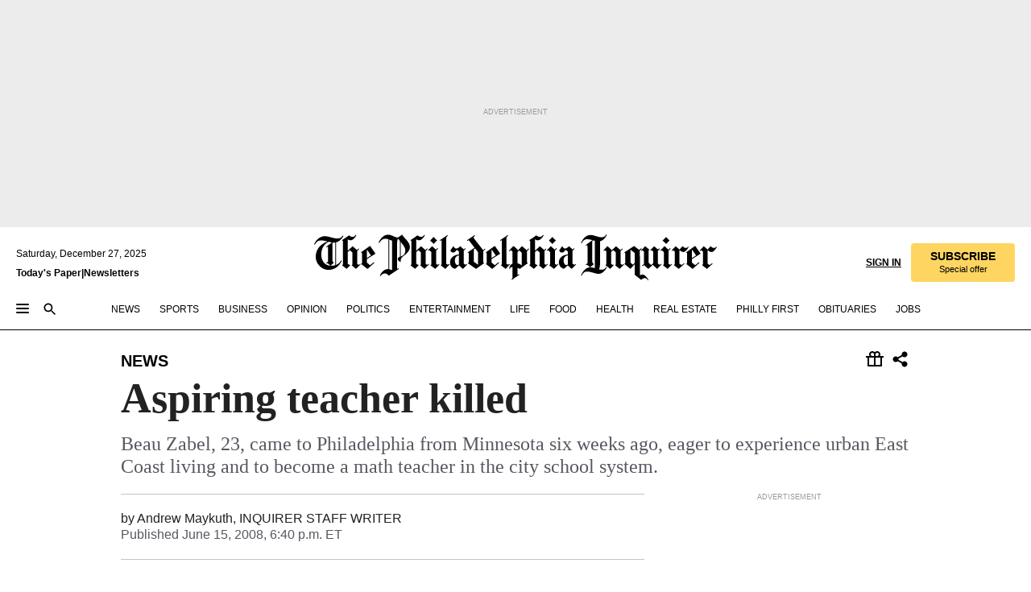

--- FILE ---
content_type: text/html; charset=utf-8
request_url: https://www.inquirer.com/philly/news/breaking/20080615_Aspiring_teacher_killed.html
body_size: 36740
content:
<!DOCTYPE html><html lang="en"><head><link rel="preconnect" href="https://media.inquirer.com/"/><link rel="dns-prefetch" href="https://media.inquirer.com"/><link rel="preconnect" href="https://p543.inquirer.com/"/><link rel="dns-prefetch" href="https://p543.inquirer.com"/><link rel="stylesheet" type="text/css" href="https://htlbid.com/v3/inquirer-web.com/htlbid.css"/><script async="" src="https://htlbid.com/v3/inquirer-web.com/htlbid.js"></script><link rel="stylesheet" href="/pf/resources/dist/inquirer-light/css/style.css?d=1131"/><title>Aspiring teacher killed</title><link rel="apple-touch-icon-precomposed" sizes="57x57" href="https://media.inquirer.com/designimages/apple-touch-icon-57x57-precomposed.png"/><link rel="apple-touch-icon-precomposed" sizes="76x76" href="https://media.inquirer.com/designimages/apple-touch-icon-76x76-precomposed.png"/><link rel="apple-touch-icon-precomposed" sizes="120x120" href="https://media.inquirer.com/designimages/apple-touch-icon-60x60-precomposed@2x.png"/><link rel="apple-touch-icon-precomposed" sizes="152x152" href="https://media.inquirer.com/designimages/apple-touch-icon-76x76-precomposed@2x.png"/><link rel="apple-touch-icon-precomposed" sizes="180x180" href="https://media.inquirer.com/designimages/apple-touch-icon-60x60-precomposed@3x.png"/><link rel="icon" sizes="16x16" href="https://media.inquirer.com/designimages/apple-touch-icon-16x16-precomposed.png"/><link rel="icon" sizes="192x192" href="https://media.inquirer.com/designimages/touch-icon-192x192.png"/><link rel="apple-touch-icon-precomposed" href="https://media.inquirer.com/designimages/apple-touch-icon-precomposed.png"/><link rel="apple-touch-icon" href="https://media.inquirer.com/designimages/apple-touch-icon.png"/><meta name="robots" content="index, follow"/><meta name="googlebot-news" content="index"/><meta name="googlebot" content="index"/><meta name="copyright" content="(c) 2025 The Philadelphia Inquirer, LLC"/><meta name="distribution" content="global"/><meta name="rating" content="general"/><meta name="application-name" content="The Philadelphia Inquirer, LLC"/><meta property="og:site_name" content="Inquirer.com"/><meta name="viewport" content="width=device-width,minimum-scale=1,initial-scale=1,maximum-scale=1"/><meta name="arc_environment" content="fusion"/><meta property="fb:pages" content="6130721655"/><meta name="twitter:site" content="@PhillyInquirer"/><meta name="twitter:creator" content="@PhillyInquirer"/><meta property="og:locale" content="en_US"/><meta name="twitter:card" content="summary_large_image"/><script data-schema="Organization" type="application/ld+json">
        {
          "name": "The Philadelphia Inquirer, LLC",
          "url": "https://www.inquirer.com",
          "logo": "https://www.inquirer.com/pb/resources/dist/images/inquirer-logo-official-v2.svg",
          "sameAs": [
            "https://www.facebook.com/philadelphiainquirer/",
            "https://twitter.com/PhillyInquirer"
          ],
          "@type": "NewsMediaOrganization",
          "@context": "http://schema.org"
        }
      </script><script>
            var pmnAdmin = {};
            var PMNdataLayer = [{
              analytics: {}
            }];
          </script><link rel="canonical" href="https://www.inquirer.com/philly/news/breaking/20080615_Aspiring_teacher_killed.html"/><meta property="og:title" content="Aspiring teacher killed"/><meta property="og:description" content="Beau Zabel, 23, came to Philadelphia from Minnesota six weeks ago, eager to experience urban East Coast living and to become a math teacher in the city school system."/><meta property="og:image"/><meta property="og:image:width" content="0"/><meta property="og:image:height" content="0"/><meta name="twitter:title" content="Aspiring teacher killed"/><meta name="twitter:description" content="Beau Zabel, 23, came to Philadelphia from Minnesota six weeks ago, eager to experience urban East Coast living and to become a math teacher in the city school system."/><meta name="twitter:image"/><meta name="cXenseParse:title" content="Aspiring teacher killed"/><meta property="article:section" content="News, news, news"/><meta name="author" content="Andrew Maykuth, INQUIRER STAFF WRITER"/><meta itemProp="description" name="description" content="Beau Zabel, 23, came to Philadelphia from Minnesota six weeks ago, eager to experience urban East Coast living and to become a math teacher in the city school system."/><meta name="og:url" content="https://www.inquirer.com/philly/news/breaking/20080615_Aspiring_teacher_killed.html"/><meta property="article:modified_time" content="2018-11-09T20:50:43-05:00"/><meta name="date" content="2008-06-15T22:40:00Z"/><meta name="article_id" content="FH3MDI4DIVGT7CPLG6PGV4UQNA"/><meta property="og:type" content="article"/><meta property="article:opinion" content="false"/><meta property="vf:unique_id" content="FH3MDI4DIVGT7CPLG6PGV4UQNA"/><meta name="sailthru.tags" content="news"/><meta name="sailthru.author" content="Andrew Maykuth, INQUIRER STAFF WRITER"/><meta name="sailthru.date" content="2008-06-15T22:40:00Z"/><meta name="sailthru.title" content="Aspiring teacher killed"/><meta name="sailthru.description" content="Beau Zabel, 23, came to Philadelphia from Minnesota six weeks ago, eager to experience urban East Coast living and to become a math teacher in the city school system."/><meta name="sailthru.image.full"/><meta name="sailthru.image.thumb"/><script data-schema="NewsArticle" type="application/ld+json">
    {
      "@context": "http://schema.org",
      "@type": "NewsArticle",
      "mainEntityOfPage": {
        "@type": "WebPage",
        "@id": "https://www.inquirer.com/philly/news/breaking/20080615_Aspiring_teacher_killed.html"
      },
      "headline": "Aspiring teacher killed",
      "thumbnailUrl": "",
      "articleSection": "news",
      "image": {
        "@type": "ImageObject",
        "url": "https://www.inquirer.com/resizer/_mMWDlY5tyNB8_fDmmbqUOR3y_4=/1200x0/center/middle/www.inquirer.com/resources/images/default-img.jpg",
        "height": 800,
        "width": 1200
      },
      "datePublished": "2008-06-15T18:40:00-04:00",
      "dateModified": "2008-06-15T18:40:00-04:00",
      "author": [{"@type":"Person","name":"Andrew Maykuth"}],
      "isAccessibleForFree": false,
      "hasPart": {
        "@type": "WebPageElement",
        "isAccessibleForFree": false,
        "cssSelector" : ".article-body-paywall"
      },
      "isPartOf": {
        "@type": ["CreativeWork", "Product"],
        "name": "The Philadelphia Inquirer",
        "productID": "inquirer.com:basic"
      },
      "publisher": {
        "@type": "NewsMediaOrganization",
        "name": "The Philadelphia Inquirer",
        "logo": {
          "@type": "ImageObject",
          "url": "https://media.inquirer.com/designimages/inquirer-logo-amp.png",
          "width": 600,
          "height": 60
        }
      },
      "description": "Beau Zabel, 23, came to Philadelphia from Minnesota six weeks ago, eager to experience urban East Coast living and to become a math teacher in the city school system.",
      "keywords": [
        "articleID/FH3MDI4DIVGT7CPLG6PGV4UQNA",
        "Type/Article",
        "target/News/news/news",
        "NavLink/news"
      ],
      "identifier": {
        "@type": "PropertyValue",
        "propertyID": "articleID",
        "value": "FH3MDI4DIVGT7CPLG6PGV4UQNA"
      }
    }
    </script><script src="https://cdn.cookielaw.org/scripttemplates/otSDKStub.js" data-domain-script="c6dea5ec-f3a5-432d-8d99-556d91c9726b" type="text/javascript" charset="UTF-8" data-dLayer-name="PMNdataLayer"></script><script src="https://cdn.speedcurve.com/js/lux.js?id=283407416" defer="" crossorigin="anonymous"></script><script type="application/javascript" id="polyfill-script">if(!Array.prototype.includes||!(window.Object && window.Object.assign)||!window.Promise||!window.Symbol||!window.fetch){document.write('<script type="application/javascript" src="/pf/dist/engine/polyfill.js?d=1131&mxId=00000000" defer=""><\/script>')}</script><script id="fusion-engine-react-script" type="application/javascript" src="/pf/dist/engine/react.js?d=1131&amp;mxId=00000000" defer=""></script><script id="fusion-engine-combinations-script" type="application/javascript" src="/pf/dist/components/combinations/light.js?d=1131&amp;mxId=00000000" defer=""></script>
<script>(window.BOOMR_mq=window.BOOMR_mq||[]).push(["addVar",{"rua.upush":"false","rua.cpush":"false","rua.upre":"false","rua.cpre":"false","rua.uprl":"false","rua.cprl":"false","rua.cprf":"false","rua.trans":"SJ-94cb4b38-d489-4e46-9bb7-263c8c365099","rua.cook":"true","rua.ims":"false","rua.ufprl":"false","rua.cfprl":"false","rua.isuxp":"false","rua.texp":"norulematch","rua.ceh":"false","rua.ueh":"false","rua.ieh.st":"0"}]);</script>
                              <script>!function(e){var n="https://s.go-mpulse.net/boomerang/";if("False"=="True")e.BOOMR_config=e.BOOMR_config||{},e.BOOMR_config.PageParams=e.BOOMR_config.PageParams||{},e.BOOMR_config.PageParams.pci=!0,n="https://s2.go-mpulse.net/boomerang/";if(window.BOOMR_API_key="PPACB-T4Q7H-SPCW8-FS2AT-3JVSH",function(){function e(){if(!o){var e=document.createElement("script");e.id="boomr-scr-as",e.src=window.BOOMR.url,e.async=!0,i.parentNode.appendChild(e),o=!0}}function t(e){o=!0;var n,t,a,r,d=document,O=window;if(window.BOOMR.snippetMethod=e?"if":"i",t=function(e,n){var t=d.createElement("script");t.id=n||"boomr-if-as",t.src=window.BOOMR.url,BOOMR_lstart=(new Date).getTime(),e=e||d.body,e.appendChild(t)},!window.addEventListener&&window.attachEvent&&navigator.userAgent.match(/MSIE [67]\./))return window.BOOMR.snippetMethod="s",void t(i.parentNode,"boomr-async");a=document.createElement("IFRAME"),a.src="about:blank",a.title="",a.role="presentation",a.loading="eager",r=(a.frameElement||a).style,r.width=0,r.height=0,r.border=0,r.display="none",i.parentNode.appendChild(a);try{O=a.contentWindow,d=O.document.open()}catch(_){n=document.domain,a.src="javascript:var d=document.open();d.domain='"+n+"';void(0);",O=a.contentWindow,d=O.document.open()}if(n)d._boomrl=function(){this.domain=n,t()},d.write("<bo"+"dy onload='document._boomrl();'>");else if(O._boomrl=function(){t()},O.addEventListener)O.addEventListener("load",O._boomrl,!1);else if(O.attachEvent)O.attachEvent("onload",O._boomrl);d.close()}function a(e){window.BOOMR_onload=e&&e.timeStamp||(new Date).getTime()}if(!window.BOOMR||!window.BOOMR.version&&!window.BOOMR.snippetExecuted){window.BOOMR=window.BOOMR||{},window.BOOMR.snippetStart=(new Date).getTime(),window.BOOMR.snippetExecuted=!0,window.BOOMR.snippetVersion=12,window.BOOMR.url=n+"PPACB-T4Q7H-SPCW8-FS2AT-3JVSH";var i=document.currentScript||document.getElementsByTagName("script")[0],o=!1,r=document.createElement("link");if(r.relList&&"function"==typeof r.relList.supports&&r.relList.supports("preload")&&"as"in r)window.BOOMR.snippetMethod="p",r.href=window.BOOMR.url,r.rel="preload",r.as="script",r.addEventListener("load",e),r.addEventListener("error",function(){t(!0)}),setTimeout(function(){if(!o)t(!0)},3e3),BOOMR_lstart=(new Date).getTime(),i.parentNode.appendChild(r);else t(!1);if(window.addEventListener)window.addEventListener("load",a,!1);else if(window.attachEvent)window.attachEvent("onload",a)}}(),"".length>0)if(e&&"performance"in e&&e.performance&&"function"==typeof e.performance.setResourceTimingBufferSize)e.performance.setResourceTimingBufferSize();!function(){if(BOOMR=e.BOOMR||{},BOOMR.plugins=BOOMR.plugins||{},!BOOMR.plugins.AK){var n="false"=="true"?1:0,t="cookiepresent",a="clmwv2qxzvmuy2kp5naa-f-98dd9ed1c-clientnsv4-s.akamaihd.net",i="false"=="true"?2:1,o={"ak.v":"39","ak.cp":"689028","ak.ai":parseInt("653835",10),"ak.ol":"0","ak.cr":8,"ak.ipv":4,"ak.proto":"h2","ak.rid":"2fe12ed3","ak.r":38582,"ak.a2":n,"ak.m":"dscr","ak.n":"ff","ak.bpcip":"18.217.106.0","ak.cport":49302,"ak.gh":"23.55.170.76","ak.quicv":"","ak.tlsv":"tls1.3","ak.0rtt":"","ak.0rtt.ed":"","ak.csrc":"-","ak.acc":"","ak.t":"1766845248","ak.ak":"hOBiQwZUYzCg5VSAfCLimQ==g5SWOfWYEqmeYUixj1tOuTHIiAcqMWj5QwNfEdge9bQwaF8tE0Db99uwccjCeaEQ8SdtDt/[base64]/f5M/M+FYMOkrMNXdcVN9o2m6GtWo1nTiHEjDs91IrDCT3WkButi9dNMaSlUzBXe/vPDSZIH5e/7Gux+9ZeOQ6wT7/23tVnVBUInLvkJd/36fXs2KeTatoLiShaB4MYo=","ak.pv":"122","ak.dpoabenc":"","ak.tf":i};if(""!==t)o["ak.ruds"]=t;var r={i:!1,av:function(n){var t="http.initiator";if(n&&(!n[t]||"spa_hard"===n[t]))o["ak.feo"]=void 0!==e.aFeoApplied?1:0,BOOMR.addVar(o)},rv:function(){var e=["ak.bpcip","ak.cport","ak.cr","ak.csrc","ak.gh","ak.ipv","ak.m","ak.n","ak.ol","ak.proto","ak.quicv","ak.tlsv","ak.0rtt","ak.0rtt.ed","ak.r","ak.acc","ak.t","ak.tf"];BOOMR.removeVar(e)}};BOOMR.plugins.AK={akVars:o,akDNSPreFetchDomain:a,init:function(){if(!r.i){var e=BOOMR.subscribe;e("before_beacon",r.av,null,null),e("onbeacon",r.rv,null,null),r.i=!0}return this},is_complete:function(){return!0}}}}()}(window);</script></head><body><div>
                <script type="text/javascript">
                  function OptanonWrapper() { }
                </script>
              </div><noscript>
          <iframe src="https://www.googletagmanager.com/ns.html?id=GTM-M4NMCHW"
          height="0" width="0" style="display:none;visibility:hidden"></iframe></noscript><div id="fusion-app" class=""><div class="article-body article-body-paywall type-body-text"><a class="sr-only focus:not-sr-only active:not-sr-only hover:not-sr-only" href="#article-body">Skip to content</a><header id="app-bar" class="app-bar header top-0 sticky z-[11]"><div data-ad-name="article/top_banner_masthead" class="text-center container-column
          bg-[#ececec] overflow-hidden py-4 flex-col justify-center items-center flex min-h-[50px] md:min-h-[90px] lg:min-h-[250px]"><div class="type-button absolute z-0"><div class="advertisement-text font-light xxs:leading-5 xs:leading-none text-[9px] text-[#999] tracking-normal uppercase justify-center flex flex-row mb-1">Advertisement</div></div><div class="container-row justify-center w-full z-1"><div class="arcad bg-none my-0 mx-auto min-h-0 min-w-0 ad-responsive text-center "><div class="htlad-web-top_banner_masthead" data-unit="phl.news/article/top_banner" data-targeting="{&quot;position&quot;:&quot;slider&quot;,&quot;position_type&quot;:&quot;slider_section&quot;}"></div></div></div></div><nav class="global-app-bar sticky top-0 border-solid z-[11] inset-x-0 border-b bg-white "><div class="h-[62px] flex flex-col max-w-[1240px] mx-auto px-5 justify-center relative lg:h-[127px] bg-white"><div class="static lg:relative"><div class="transition-all lg:w-[616px] left-0 flex flex-col
        overflow-hidden duration-200 absolute w-full top-16
        lg:left-8 shadow-md lg:top-[128px] h-0"><div class="flex flex-col bg-white space-y-3 p-3 shadow-md inq-dropdown-menu px-7 py-4 "><div class="relative"><input type="text" placeholder="Search" aria-required="false" aria-label="Search" id="search" class="font-grot10 border border-solid border-neutral-dark-gray focus:border-primary-blue active:border-primary-blue w-full px-6 py-3 text-4"/><div class="absolute top-1 right-1"><button class="cursor-pointer p-2 bg-transparent"><svg xmlns="http://www.w3.org/2000/svg" width="20" height="20" viewBox="0 0 24 24"><use href="#search-icon-circle"></use><use href="#search-icon-line"></use></svg></button></div></div></div></div></div><div class="flex flex-row flex-auto"><svg xmlns="http://www.w3.org/2000/svg" class="hidden"><defs><path d="M0 0h24v24H0z" fill="none" id="search-icon-circle"></path><path d="M15.5 14h-.79l-.28-.27C15.41 12.59 16 11.11 16 9.5 16 5.91 13.09 3 9.5 3S3 5.91 3 9.5 5.91 16 9.5 16c1.61 0 3.09-.59 4.23-1.57l.27.28v.79l5 4.99L20.49 19l-4.99-5zm-6 0C7.01 14 5 11.99 5 9.5S7.01 5 9.5 5 14 7.01 14 9.5 11.99 14 9.5 14z" id="search-icon-line"></path></defs></svg><div class="flex-1 flex items-center space-x-2 lg:hidden"><button type="button" role="button" aria-label="Full navigation" aria-haspopup="true" aria-expanded="false" class="flex flex-col h-3 w-4 p-0 rounded
      justify-center items-center group cursor-pointer bg-transparent"><div class="h-0.5 w-4 rounded-full transition ease
      transform duration-300 opacity-100 group-hover:opacity-50  bg-black"></div><div class="h-0.5 w-4 my-[3px] rounded-full
      transition ease transform duration-300 opacity-100 group-hover:opacity-50 bg-black"></div><div class="h-0.5 w-4 rounded-full transition
      ease transform duration-300 opacity-100 group-hover:opacity-50  bg-black"></div></button><button class="cursor-pointer p-2 mt-1 bg-transparent" aria-label="Search" aria-haspopup="true" aria-expanded="false"><svg xmlns="http://www.w3.org/2000/svg" width="20" height="20" viewBox="0 0 24 24"><use href="#search-icon-circle"></use><use href="#search-icon-line"></use></svg></button></div><div class="hidden flex-1 flex-col space-y-1 justify-center lg:flex lg:pt-3"><div class="flex flex-row items-center"><div aria-label="Friday, December 26, 2025" class="text-3 mb-1 mr-1">Friday, December 26, 2025</div></div><div class="flex gap-1 text-3 font-bold leading-3.5 "><a href="https://eedition.inquirer.com/" id="todayspaper" data-link-type="global-nav" aria-label="Print Copy of Today&#x27;s Paper" role="link" class="no-underline text-black">Today&#x27;s Paper</a>|<a class="no-underline text-black" href="https://www.inquirer.com/newsletters/" data-link-type="global-nav" aria-label="Newsletters" role="link">Newsletters</a></div></div><div class="flex-1 text-center justify-center items-center flex"><a data-link-type="global-nav" aria-label="The Philadelphia Inquirer - Go to homepage link" role="link" class="flex-1 relative w-[140px] sm:w-[325px] lg:w-[500px]" href="/"><div class="absolute left-0 right-0 h-full flex items-center text-black"><svg class="transition-all duration-500 w-[140px] mx-auto opacity-100 sm:opacity-0  w-[140px]" xmlns="http://www.w3.org/2000/svg" viewBox="0 0 1124.32 253.93" fill="currentColor"><path d="M290.15,136.89V155.6s13.26,11.37,18.47,14.68l19.9-16.58,3.32,3.79-36.95,32.68H293l-33.63-26.29v-2.13s4.5-1.18,4.5-2.61V104.67c0-1.66-5-3.55-5-3.55V99l47.37-34.11h2.84l28.18,40.74v1.89ZM292.29,86l-2.13,1.66v43.82l23-14.92Z"></path><path d="M589.13,190.19h-1.42l-23.45-18.95v-2.13s3.08-1.18,3.08-3.55V99.72s-9-8.76-14.92-12.08l-10.66,9V163s5.92,5.45,8.76,5.45a6.3,6.3,0,0,0,4-1.18l1.42,2.61L537.26,190.2h-1.42l-25.11-19.42v-2.13s4.74-1.89,4.74-3.55V93.81s-5.21-5.21-8.53-5.21c-1.89,0-3.55,1.42-5.68,3.32l-2.37-3.08L519.73,66.1h1.42s18.71,12.79,23,22l23.68-22h1.42L592.9,86.71,601.66,78l3.08,3.32L593.61,92.16V162.5s4.74,5.68,9,5.68c2.13,0,4.74-2.61,6.87-4.5l2.61,2.84Z"></path><path d="M770.86,168.34,747.5,190.19h-1.42l-23.45-20.84-8,7.34-3.32-3.55,10.66-9.47V94.51s-6.64-5.68-8.54-5.68-2.61,1.18-4.74,3.08l-2.13-3.08,22-22.74H730l21.32,18v2.37s-3.08,1.42-3.08,3.79V157s8.53,9.24,14,12.32l10.89-9.24V94s-8.05-5.92-9.71-5.92c-1.42,0-2.84,1.18-3.79,1.89l-1.9-2.84L777.8,66.09h1.42l20.61,17.29,6.63-5.92L809.78,81,799.36,91v69.87s7.82,7.34,10.66,7.34c1.9,0,5.45-3.79,7.58-5.68l2.61,2.84-24.16,24.87h-1.42Z"></path><path d="M853.83,190.19h-1.42l-24.63-18.95v-2.13s4.26-1.18,4.26-3.55V97.82s-6.4-6.63-11.84-10.18l-3.79,3.55-2.84-3.08,21.79-22.26h1.42l20.84,18.71,8.76-8.76,3.08,3.32L858.33,90v72.47s5,5.45,9.47,5.45c1.9,0,5-3.08,7.11-5l2.37,3.08ZM845.78,52.1h-2.13s-9.47-10.66-17.76-17.05V32.92a83.15,83.15,0,0,0,17.05-17.76h2.13s8.76,10.42,17.76,17.53v2.13A107.19,107.19,0,0,0,845.78,52.1Z"></path><path d="M940.52,97.58c-6.63,0-12.55-2.37-18.47-8.29H918.5v73s9,6.63,11.6,6.63c1.9,0,10.66-7.58,12.79-9.47l3.08,3.08-30.79,27.71h-1.42l-25.34-19.42v-2.13s3.79-1.89,3.79-3.55V94.75s-6.16-5.45-9-6.39c-1.9,0-3.08,1.42-5.21,3.32l-2.84-2.84L896.48,66.1h1.66l20.37,18,15.63-18h2.13s7.1,8.76,15.87,8.76c5.21,0,10.42-1.18,14.21-7.11l2.84,1.42C964.67,78.87,951.65,97.58,940.52,97.58Z"></path><path d="M986.94,136.89V155.6s13.26,11.37,18.47,14.68l19.89-16.58,3.32,3.79-36.95,32.68h-1.89L956.15,163.9v-2.13s4.5-1.18,4.5-2.61V104.69c0-1.66-5-3.55-5-3.55V99l47.37-34.11h2.84l28.19,40.74v1.89ZM989.07,86l-2.13,1.66v43.82l23-14.92Z"></path><path d="M1095.65,97.58c-6.63,0-12.55-2.37-18.47-8.29h-3.55v73s9,6.63,11.6,6.63c1.9,0,10.66-7.58,12.79-9.47l3.08,3.08-30.79,27.71h-1.42l-25.34-19.42v-2.13s3.79-1.89,3.79-3.55V94.75s-6.16-5.45-9-6.39c-1.9,0-3.08,1.42-5.21,3.32l-2.84-2.84,21.32-22.74h1.66l20.37,18,15.63-18h2.13s7.1,8.76,15.87,8.76c5.21,0,10.42-1.18,14.21-7.11l2.84,1.42C1119.8,78.87,1106.78,97.58,1095.65,97.58Z"></path><path d="M185,26.52V90.23l.24.24,25.82-24.4h1.42l23.68,20.61,8.76-8.76L248,80.76,236.87,92.13v70.34s4.74,5.68,9,5.68c2.37,0,5.68-3.55,7.82-5.68l2.84,2.84-25.11,24.87H230l-22.5-18.71v-2.13s3.08-1.18,3.08-3.55V100s-7.82-8-14.21-12.08L185,97.82v63.71c.47,1.18,5,7.11,12.79,7.11l.47,2.61L179.55,190.2h-1.42l-23.92-18.95v-2.13s4.5-1.89,4.5-3.55V37.67c0-2.84-5.21-3.55-5.21-3.55V31.51c18.71-10.42,37.66-25.58,37.66-25.58h1.66s21.37,19.86,36.47-2.84L233.08,5C206.8,50.67,185,26.52,185,26.52Z"></path><path d="M699.79,227.44l-.26-137.62,10.7-10.44-3.06-3.31-10.69,9.67-28-20.62h-1.53l-52.7,34.37V101a17.82,17.82,0,0,1,4.85,2.36,2.34,2.34,0,0,1,.71.94s0,.05,0,.51v53.74a1.29,1.29,0,0,1-.37,1s-.92,1.22-4.72,2.22v1.53l32.08,27h1.53l22.4-25.46h.51l.26,2.68-.35,55.86,35.23,27.5h1.78s19.3-22.64,36.67,3.06l3-2S723,205.59,699.79,227.44Zm-28.52-69.75-9.42,9.67c-3.29-1.53-13.75-12-13.75-12V86.49l1-.76c4.43,2.37,22.15,17.06,22.15,17.06v54.9Z"></path><path d="M120.33,169.06V44.42C147,38.2,160.78,8.79,160.78,8.79l-4-2.16a27,27,0,0,1-7.5,9.79c-10.35,8-20.07,7.47-36,5a98.05,98.05,0,0,1-11.6-2.69c-5.19-1.4-8.12-2.28-8.12-2.28-17.1-5-24.74-5.63-24.74-5.63-8.67-1-13.82-1-16.8-.63a35.24,35.24,0,0,0-3.82.63c-12.87,3-22.62,10-30,17A76,76,0,0,0,0,54.82l3.77,2A59.7,59.7,0,0,1,7.06,51a44.79,44.79,0,0,1,9.18-10.64,29.7,29.7,0,0,1,8.1-4.87,24.9,24.9,0,0,1,8-1.94c6.88-.63,18,.67,27,2.3,8.15,1.48,14.56,3.27,14.56,3.27C-9.31,70.84,10.7,141.8,10.7,141.8a73.15,73.15,0,0,0,31.5,43.58A69.91,69.91,0,0,0,57,192.54,68.51,68.51,0,0,0,72.56,196a78.56,78.56,0,0,0,16-.19A70.54,70.54,0,0,0,107.82,191a64.8,64.8,0,0,0,9.8-5,84.07,84.07,0,0,0,21.5-19.26,131.28,131.28,0,0,0,13.48-20.66L148.71,144C137,164.43,120.33,169.06,120.33,169.06ZM66.07,158.41l2.8,3,4-2.93L90,173.05a55.29,55.29,0,0,1-13.66-2.2,42.32,42.32,0,0,1-7.63-3,48.84,48.84,0,0,1-12.3-9.1,61.29,61.29,0,0,1-6.08-7.28,55.19,55.19,0,0,1-5.91-10.69,61.74,61.74,0,0,1-3-8.85,72.08,72.08,0,0,1-1.64-8.25,85.79,85.79,0,0,1-.77-12.64s0-4.37.52-9.47a80.83,80.83,0,0,1,1.68-10.51,79.34,79.34,0,0,1,4.58-14.3,76.39,76.39,0,0,1,9.63-16.32A71.79,71.79,0,0,1,79.79,40.74s9.52,2.31,18.06,4L66,68.6l2.79,3,5.63-4.22a2.44,2.44,0,0,1,.33.47,7.82,7.82,0,0,1,.74,1.85s.08.31.19.77a32.74,32.74,0,0,1,.59,3.69c.1,1.07.25,2.53.33,4,.06,1.23.06.82.15,3.73,0,.46.07,1.71.07,3.38,0,3,0,7.23-.08,10.85,0,3.85,0,4,0,4l0,18-.08,29.51v2.83l-10.65,8M102.81,45.7a44.78,44.78,0,0,0,13.53-.48V170.36a58.59,58.59,0,0,1-11.61,2.24c-2.23.28-7.26.48-7.26.48-2.57.18-7.44,0-7.44,0l18.24-16.55a18.12,18.12,0,0,1-6.72-8,11.19,11.19,0,0,1-.4-1.25,10.37,10.37,0,0,1-.26-1.67c0-.54,0-1.05,0-1.44v-.72l0-7.22,0-89"></path><path d="M517.57,180.94,514,178.78a26.53,26.53,0,0,1-6.64,9.79c-9.16,8-17.76,7.47-31.84,5-.69-.12-1.33-.25-2-.39.58-.9,1.15-1.9,1.72-3A35.91,35.91,0,0,0,479,177.89c.45-4.77.54-8.8.54-8.8l.88-32.3.24-39.63V38l1.08-.24c23.61-6.22,35.8-35.63,35.8-35.63L514,0a26.53,26.53,0,0,1-6.64,9.79c-9.16,8-17.76,7.47-31.84,5a78.31,78.31,0,0,1-10.26-2.69c-4.59-1.4-7.19-2.28-7.19-2.28-15.13-5-21.89-5.63-21.89-5.63-7.67-1-12.23-1-14.86-.63a28,28,0,0,0-3.38.63c-11.39,3-20,10-26.51,17a77.9,77.9,0,0,0-16.15,27l3.34,2a62.21,62.21,0,0,1,2.91-5.89,43.31,43.31,0,0,1,8.13-10.64,25.53,25.53,0,0,1,7.17-4.87,20,20,0,0,1,7.1-1.94c6.09-.63,15.9.67,23.85,2.3,4.26.87,8,1.85,10.3,2.51L400.85,59.38,404,62.67l4.79-3.49s3.06,1.31,2.81,27.13l-.1,72.87-1.17.8-9.47,6.9,3.13,3.3,4-2.92,17.51,14.86h0a28.34,28.34,0,0,0-4.1.22A28,28,0,0,0,418,183c-11.39,3-20,10-26.51,17a77.9,77.9,0,0,0-16.15,27l3.34,2a62.21,62.21,0,0,1,2.91-5.89,43.31,43.31,0,0,1,8.13-10.64,25.53,25.53,0,0,1,7.17-4.87,20,20,0,0,1,7.1-1.94c6.09-.63,15.9.67,23.85,2.3,7.21,1.48,12.88,3.27,12.88,3.27,19.31,5.72,30.36,10.41,47,3.24C507,206.12,517.57,180.94,517.57,180.94Zm-92.07,1.14L446.45,165l-4.78-4.31a14.69,14.69,0,0,1-4.21-9.94V37.58l5.69-4.37,2.76.87s2.52.69,6,1.6V170c.13,9.19-.67,14.19-1.14,16.33-10-2.91-14.59-3.36-14.59-3.36a91.37,91.37,0,0,0-10.47-.85Z"></path></svg></div><div class="absolute left-0 right-0 h-full flex items-center text-black"><svg class="transition-all duration-500 sm:w-[325px] mx-auto opacity-0 sm:opacity-100  lg:w-[500px]" xmlns="http://www.w3.org/2000/svg" viewBox="0 0 1249.3 142.76" fill="currentColor"><g><g><path d="M550.35,77V87.48s7.49,6.44,10.34,8.24l11.23-9.29,2,2.1L553.05,107h-1L533,92.12V90.93s2.55-.6,2.55-1.5V58.87c0-1-2.7-2.1-2.7-2.1v-1.2L559.49,36.4H561l15.87,22.92v1Zm1.2-28.77-1.2,1.05V73.85l12.88-8.39ZM594.39,107h-.9L579.86,96.32v-1.2s2.25-.75,2.25-2.1V18.13L582,18l-4.5,2.24-.89-2.09c9.43-5.7,23.66-16,23.66-16l1.35,1.79s-4.79,3.45-4.79,7V91.23s3.29,2.84,5.09,2.84c1,0,2.4-1.2,3.6-2.24l1.64,1.79Zm150,0h-.9L729.66,96.32v-1.2s2.39-.75,2.39-2.1V55a43.15,43.15,0,0,0-6.74-5.7l-2.09,1.95-1.5-1.8L733.85,37h.9l11.68,10.49,5-5,1.64,2-6.14,6.14V91.38s2.7,3,5.25,3c1,0,2.84-1.65,4-2.69l1.35,1.64Zm-4.5-77.74h-1.2a95.73,95.73,0,0,0-10-9.59v-1.2a45.23,45.23,0,0,0,9.58-10h1.2a74,74,0,0,0,10,9.89v1.19a60.87,60.87,0,0,0-9.59,9.74M948.21,107h-.75L934.28,96.32v-1.2s1.65-.75,1.65-2.1V56s-5.1-4.94-8.39-6.74l-6,4.95V91.68s3.29,3,4.94,3a4,4,0,0,0,2.25-.6l.74,1.35L919,107h-.75L904.17,96v-1.2s2.55-1,2.55-1.95V52.73s-2.85-3-4.8-3c-1,0-1.95.9-3.14,2l-1.35-1.8,11.68-12.73h.9s10.49,7.19,12.88,12.28l13.34-12.28H937l13.34,11.53,4.94-4.94,1.8,1.95-6.29,6.14V91.38s2.69,3.14,5.09,3.14c1.2,0,2.7-1.5,3.89-2.55l1.35,1.65Zm102.16-12.28-13,12.28h-.9l-13.18-11.68-4.5,4L1017,97.37l6-5.4V53s-3.75-3.15-4.8-3.15-1.49.75-2.69,1.8l-1.2-1.8,12.43-12.73h.75l12,10v1.34s-1.79.9-1.79,2.1v37.6s4.79,5.24,7.94,7l6.14-5.24V52.88s-4.5-3.45-5.54-3.45c-.75,0-1.5.75-2.1,1.2L1043,49l11.38-11.83h.75l11.54,9.74,3.74-3.45,2,2.1-5.84,5.54v39.4s4.34,4,6,4c1,0,3-2.1,4.19-3.14l1.5,1.49L1064.6,107h-.75ZM1097.11,107h-.75l-13.93-10.63v-1.2s2.39-.75,2.39-2.1V55a47.17,47.17,0,0,0-6.59-5.7l-2.1,1.95-1.64-1.8L1086.77,37h.75l11.68,10.49,5-5,1.79,2-6.29,6.14V91.38s2.85,3,5.4,3c1,0,2.69-1.65,3.89-2.69l1.35,1.64Zm-4.5-77.74h-1.2a95.73,95.73,0,0,0-10-9.59v-1.2a45.23,45.23,0,0,0,9.58-10h1.2a74,74,0,0,0,10,9.89v1.19a68.72,68.72,0,0,0-9.59,9.74m53.33,25.62a14.29,14.29,0,0,1-10.49-4.65h-1.94V91.23S1138.6,95,1140,95c1.2,0,6.14-4.34,7.34-5.39l1.65,1.8L1131.56,107h-.75L1116.58,96v-1.2s2.1-1,2.1-1.95V53.18s-3.45-3-5.1-3.6c-1,0-1.64.9-2.84,2l-1.65-1.65,12-12.73h.9l11.54,10,8.83-10h1.2s3.9,4.94,8.84,4.94c3,0,5.84-.75,8.09-4l1.5.75c-2.55,5.54-9.89,16-16,16M1172,77V87.48s7.49,6.44,10.34,8.24l11.24-9.29,1.79,2.1L1174.7,107h-1l-19-14.83V90.93s2.54-.6,2.54-1.5V58.87c0-1-2.69-2.1-2.69-2.1v-1.2L1181,36.4h1.65l15.88,22.92v1Zm1.2-28.77-1.2,1.05V73.85l12.89-8.39Zm59.92,6.6c-3.74,0-7-1.35-10.33-4.65h-2.1V91.23s5.09,3.74,6.59,3.74c1,0,6-4.34,7.19-5.39l1.8,1.8L1218.89,107h-.75L1203.91,96v-1.2s2.1-1,2.1-1.95V53.18s-3.45-3-5.09-3.6c-1.05,0-1.8.9-3,2l-1.5-1.65,12-12.73h.9l11.39,10,8.84-10h1.19s4,4.94,9,4.94c2.85,0,5.84-.75,7.94-4l1.65.75c-2.55,5.54-9.89,16-16.18,16m-573-2.55V86.73c0,1,2.7,1.8,2.7,1.8v1L638.28,107.1h-.75a29.51,29.51,0,0,0-6.44-3l-.15.15V126l.15.15,4.35-2.1,1,1.65c-13.18,8.69-23.51,16-23.51,16l-.9-1.35s3.14-2.7,3.14-5.09V101.41c-3.44.3-6.74.75-8.54,6.14l-1.34-.3c0-7.34,3.14-13.33,9.88-16.17V53.33s-3.44-3.75-5.54-3.75c-1.35,0-3.3,2.25-4.49,3.45l-1.5-1.5,14.08-15h.9s11.53,7.79,13.48,13.33L644.57,36.7h.75L659.7,49.43,664.94,44l1.65,1.8Zm-15.88,4.79s-5.39-5.09-8.83-7l-4.35,4.35v35.5c4.49,1.35,7.64,2,13,6.59l.15-.15Zm40.9-42.24s12.28,13.63,27-12.13L710,1.65c-8.54,12.73-20.52,1.65-20.52,1.65h-.9a178.85,178.85,0,0,1-21.12,14.38v1.49s2.85.3,2.85,1.95V93c0,1-2.55,2.1-2.55,2.1v1.2L681.27,107H682l10.64-10.63-.3-1.5a8.46,8.46,0,0,1-7.19-4V55l6.44-5.55a54.19,54.19,0,0,1,7.94,6.74v37c0,1.35-1.8,2.1-1.8,2.1v1.2L710.48,107h.75l14.08-14.08-1.5-1.49c-1.19,1.19-3.14,3.14-4.49,3.14-2.4,0-4.94-3.14-4.94-3.14V51.83l6.14-6.44-1.65-1.65-4.94,4.94L700.6,37.15h-.75L685.32,50.78l-.15-.15Zm325.35,113.1c13-12.29,27,13.78,27,13.78l-1.65,1c-9.74-14.38-20.67-1.65-20.67-1.65h-1l-19.77-15.58.15-31.31-.15-1.5h-.15L981.46,107h-.75L962.59,91.83v-.9a6.78,6.78,0,0,0,2.7-1.2.53.53,0,0,0,.15-.6V58.57c0-.3-.45-.45-.45-.45a8.56,8.56,0,0,0-2.7-1.35v-.9L992,36.55h.9l15.73,11.68,6-5.54,1.8,2-6,5.84ZM994.35,88.68V57.82s-9.89-8.39-12.44-9.59l-.6.3v38.8s6,5.84,7.79,6.74Zm-204-51.53c-15.28,15.43-20.07,0-20.07,0h-1.2l-8.84,12.73v.6c1.35,2.55,3.75,6.14,9.29,6.14,4.5,0,8.24-5.84,10.79-8.39l6.59,5.1v9.14c-14.53,1-27.71,9.28-27.71,24.41,0,10.49,6.59,17.53,15,20.07h1l11.54-10.48h.15L798.41,107h.75l13.63-13.18L811.45,92c-1.2,1-2.7,2.4-3.9,2.4-2.55,0-5.84-4-5.84-4V50.48l6-5.84-1.65-1.8-4.34,3.9-10.49-9.59Zm-3.44,28V93.32s-1.5,1.8-5.09,1.8c-4.35,0-7.79-5.84-7.79-14.53s4.34-13.78,12.88-15.43m41-38.2,2,1.2C832.42,21.57,837.81,15,847,15a62.32,62.32,0,0,1,16.32,2.85l-21,15.42,1.8,2,2.7-2c.15,0,1.5,1.2,1.5,15.28v40.9l-6,4.34,1.8,2,2.25-1.65,9.73,8.24c-13.48,0-24.11,13.93-28.16,25.32l2,1.19c2.7-6.74,7.34-13.33,16.63-13.33,12.28,0,26.36,7.19,36.1,7.19,11.53,0,21.27-11.23,25.31-21l-1.94-1.2a14.29,14.29,0,0,1-13.63,9.29,45.9,45.9,0,0,1-8.09-1h-.45a1.13,1.13,0,0,0-.6-.15c1.94-3,2.54-4.94,3.14-9.29.9-7,.9-20.37.9-29.95V21.27c13.33-3,19.92-18.42,20.67-20.07L906,0c-2.4,6-7.49,9.14-14.23,9.14-11.24,0-23.52-7.34-34-7.34-15.58,0-25.31,13.48-29.81,25.16m28.31,75.35,11.69-9.59c-2.7-2.09-5.09-4.49-5.09-7.94V21.12l3.29-2.55a39,39,0,0,0,4.94,1.5v75.5a85,85,0,0,1-.6,9.14,57.4,57.4,0,0,0-14.23-2.4M163.28,77l26.51-16.63v-1L173.91,36.4h-1.64L145.6,55.57v1.2s2.85,1,2.85,2.1V89.43c0,.9-2.55,1.5-2.55,1.5v1.19L164.78,107H166l20.68-18.42-1.8-2.1-11.24,9.29c-2.84-1.8-10.33-8.24-10.33-8.24Zm1.2-28.77,11.68,17.23-12.88,8.39V49.28ZM375.84,107,389,93.32l-1.35-1.64c-1.2,1-3,2.69-4,2.69-2.55,0-5.25-3-5.25-3V50.63l6.3-6.14-1.8-2-4.94,5L366.25,37h-.9L353.22,49.43l1.5,1.8L357,49.28a47.51,47.51,0,0,1,6.6,5.7V93c0,1.35-2.4,2.1-2.4,2.1v1.2L374.94,107Zm-4.5-77.74a60.87,60.87,0,0,1,9.59-9.74V18.28a73.67,73.67,0,0,1-10-9.89h-1.2a45.4,45.4,0,0,1-9.59,10v1.2a96.3,96.3,0,0,1,10,9.59ZM407.45,107h-.9L392.92,96.32v-1.2s2.24-.75,2.24-2.1V18.13L395,18l-4.34,2.24-1.05-2.09c9.44-5.7,23.67-16,23.67-16l1.5,1.79s-4.8,3.45-4.8,7V91.23s3.15,2.84,4.95,2.84c1,0,2.39-1.2,3.59-2.24l1.65,1.79ZM104.11,14.83v35.8l.15.15,14.53-13.63h.75l13.33,11.53,4.94-4.94,1.65,1.65-6.14,6.44V91.38s2.55,3.14,4.94,3.14c1.35,0,3.3-2,4.5-3.14l1.49,1.49L130.17,107h-.75L116.69,96.47v-1.2s1.8-.75,1.8-2.1v-37a54.19,54.19,0,0,0-7.94-6.74L104.11,55v35.8a8.46,8.46,0,0,0,7.19,4l.3,1.5L101,107h-.75L86.73,96.32v-1.2s2.55-1.05,2.55-2.1V21.12c0-1.65-2.85-1.95-2.85-1.95V17.68A178.85,178.85,0,0,0,107.55,3.3h.9s12,11.08,20.52-1.65l2.1,1.05c-14.68,25.76-27,12.13-27,12.13m212.56,0v35.8l.15.15,14.53-13.63h.75l13.33,11.53,4.94-4.94,1.8,1.65-6.29,6.44V91.38s2.55,3.14,5.09,3.14c1.2,0,3.15-2,4.35-3.14L357,92.87,342.73,107H342L329.25,96.32v-1.2s1.8-.6,1.8-2v-37a61.18,61.18,0,0,0-7.94-6.89L316.67,55v35.8a8.48,8.48,0,0,0,7.19,4l.3,1.5L313.52,107h-.75L299.29,96.32v-1.2s2.55-1.2,2.55-2.1V21.12c0-1.65-2.85-1.95-2.85-1.95V17.68A178.85,178.85,0,0,0,320.11,3.3h.9s12.14,11.08,20.53-1.65l2.09,1.05c-14.68,25.76-27,12.13-27,12.13M452.83,37.15c-15.28,15.43-20.07,0-20.07,0h-1.2l-9,12.73v.6c1.5,2.55,3.9,6.14,9.29,6.14,4.65,0,8.24-5.84,10.79-8.39l6.74,5.1v9.14c-14.68,1-27.71,9.28-27.71,24.41A20.22,20.22,0,0,0,436.51,107h1.19l11.39-10.48h.3L460.77,107h.9l13.48-13.18L473.81,92c-1.2,1-2.55,2.4-3.75,2.4-2.55,0-5.84-4-5.84-4V50.48l6-5.84-1.8-1.8-4.19,3.9-10.64-9.59Zm-3.44,28V93.32a7.25,7.25,0,0,1-5.24,1.8c-4.2,0-7.64-5.84-7.64-14.53s4.34-13.78,12.88-15.43m-192,42.39,4.49-2.54,1.2,2.09-31.6,21.28c-4.05-5.1-8.39-6.9-12.29-6.9-5.84,0-10.78,3.9-13.18,8.09-.6-.3-2.1-1-2.25-1.19.9-2.25,9.44-22,26.82-20.53V15.13a34.09,34.09,0,0,0-9.59-1.5c-12.88,0-18.13,12-18.58,13.48l-2.54-1.94C205.37,13.93,214.81.9,229.49.9c10.63,0,18.27,7.79,30,9.14l13-8.84h1c2.09,7.79,23.52,21.27,23.52,38.05,0,13.48-13.64,23.51-22.47,30-4.5,3.29-6.15,8.23-6.15,13.48a8.36,8.36,0,0,0,.3,2.39l-.89.6c-.9-.3-8.39-3.14-8.39-9.28,0-3.75,2.84-5.85,6.74-7V21.12c-1.95-2.84-3.15-4.64-4.8-7.49-1.34.45-2.84,2.4-3.29,5.39a92.7,92.7,0,0,0-.75,12.59Zm-24.57.9,8.69,2.4V19.62L232.78,16Zm49.89-59.17c0-9.28-8.84-18.57-14.24-25.76V68.76c10.19-3,14.24-9.44,14.24-19.48M67.71,95c.9-.3,9.43-2.55,16-14.08l2.09,1.2C77.29,99,64.11,110.4,43.89,110.4c-20.67,0-39.1-19.47-39.1-39.55,0-12.88,3.9-36.4,36.85-49-1.2-.3-12-3.15-21.42-3.15-8.69,0-14.38,5.7-18.12,13.19L0,30.71C5.39,17.38,17.83,5.54,33,5.54c13.18,0,25.76,7.34,38.94,7.34,7.94,0,13.33-2.84,16.33-9.28l2.25,1.34c-.6,1.35-7.79,16.18-22.77,19.93ZM37.15,89l6-4.35V47.93c0-1.49,0-8.38-1.2-10L38.8,40.15,37.15,38.5l18-13.33L44.94,22.92C29.51,30.26,22,46,22,62.17c0,19.92,11.23,35.05,28.61,35.05L41,89.13,38.8,90.78ZM57.82,25.62l-1,.89V81.34c0,3,1.95,5.09,4.2,6.59L50.63,97.22c2.25.15,2.7.15,3.75.15a40.45,40.45,0,0,0,11.08-1.65V25.32a19,19,0,0,1-4.49.44,21.56,21.56,0,0,1-3.15-.14m417.33-5.4L479.5,18l18.12,23.36L476.5,55.57v1.2c1.65,0,3,.6,3,2.1V86.73c0,.9-1.35,1.65-2.85,1.65v1.2l25.17,17.52h.75l24.56-17.52v-1.2c-1.2,0-2.69-1-2.69-1.95V52.88l6.89-7.19L529.68,44l-5.24,5.24-30-38.49c0-3.6,4.79-6.9,4.79-6.9l-1.5-1.79s-14.23,10.33-23.67,16Zm33.41,35.2v39l-13.18-9.29V46.59l4-3Z"></path></g></g></svg></div></a></div><div class="flex-1 flex items-center justify-end lg:pt-3"><div class="text-right"><div class="w-full font-grot10"><a aria-haspopup="true" aria-expanded="false" aria-label="Signin/Signup" data-link-type="global-nav" class="cursor-pointer font-bold uppercase lg:hidden text-3 grid justify-end flex-wrap sm:flex leading-3.5"><span class="inline-block whitespace-nowrap">Sign In / </span><span class="inline-block whitespace-nowrap">Sign Up</span></a><div class="subscribe-btn w-full flex-row items-center space-x-3 lg:flex hidden"><a class="cursor-pointer font-bold text-3 text-neutral-black hidden lg:inline transition-all duration-500 ease-in-out opacity-1 auth0-log-in login-btn sign-in align-middle uppercase underline xxl:text-3.5" role="link" aria-label="Sign in" data-link-type="global-nav">Sign in</a><a class="subscribe no-underline" role="link" aria-label="Subscribe" data-link-type="global-nav" href="https://www.inquirer.com/subscribe_today/"><button class="transition-all duration-300 ease-out rounded cursor-pointer font-grot10 py-2 px-6 text-neutral-black signup-wrapper hidden lg:inline-block relative whitespace-no-wrap text-[.875rem] uppercase bg-[#fed561] border border-[#fed561] test-subscribe-btn leading-4 overflow-hidden" data-link-type="global-nav" style="background-color:#fed561;border-color:#fed561;color:#000000" role="button"><b>SUBSCRIBE</b><div class="transition-all text-[11px] duration-[250ms] ease-in-out offer-language font-light normal-case
                        tracking-normal overflow-hidden ">Special offer</div></button></a></div></div><div class="static lg:relative z-1"><div class="transition-all left-0 lg:left-auto lg:right-0 flex overflow-hidden duration-200 absolute w-full top-16 justify-center bg-white  lg:w-auto lg:top-0 shadow-md  h-0"><div class="w-full sm:w-[400px] lg:w-[254px]"><div class="flex flex-col justify-center items-center shadow-none inq-dropdown-menu p-3 pb-5 sm:mx-auto "><div class="flex justify-center items-center space-x-2"><svg xmlns="http://www.w3.org/2000/svg" width="12" height="12" viewBox="0 0 12 12" version="1.1"><g stroke="none" stroke-width="1" fill="none" fill-rule="evenodd"><g id="tooltip"><circle fill="#1A6AFF" cx="6" cy="6" r="6"></circle><rect fill="#FFFFFF" x="5.25" y="2" width="1.5" height="5"></rect><rect fill="#FFFFFF" x="5.25" y="8" width="1.5" height="1.5"></rect></g></g></svg><div class="text-2.5 info-link" role="link" aria-label="Keep reading by creating a &lt;b&gt;free&lt;/b&gt; account or signing in.">Keep reading by creating a <b>free</b> account or signing in.</div></div><button aria-label="Sign in/Sign up" class="inq-button-ds cursor-pointer font-grot10 !normal-case !text-md !leading-5 min-h-[40px] px-6 py-2.5 !font-medium 
    text-white inline-flex 
    justify-center items-center text-center 
    not-italic rounded 
    box-border focus:ring-4 
    transition-all duration-300 ease-out bg-blue-mid hover:bg-blue-dark focus:ring-blue-dark auth0-log-in login-btn w-full sm:w-auto sm:min-w-[190px] lg:min-w-0 my-2" data-link-type="global-nav">Sign in/Sign up</button><form class="flex justify-center items-center w-full sm:w-auto " action="https://www.inquirer.com/subscribe_today/"><button aria-label="Subscribe" class="inq-button-ds cursor-pointer font-grot10 !normal-case !text-md !leading-5 min-h-[40px] px-6 py-2.5 !font-medium 
    text-white inline-flex 
    justify-center items-center text-center 
    not-italic rounded 
    box-border focus:ring-4 
    transition-all duration-300 ease-out inq-button-ds--secondary bg-transparent hover:bg-transparent !border !border-solid !text-black border-black hover:border-gray-mid-neutral
      focus:!bg-white focus:ring-4 focus:ring-silversand
      active:ring-0 active:!bg-gray-mid-neutral active:!text-white lg:!hidden w-full sm:w-auto sm:min-w-[190px] lg:min-w-0 my-2" data-link-type="global-nav">Subscribe</button></form><form class="flex justify-center items-center w-full sm:w-auto lg:hidden" action="https://www.inquirer.com/donate/"><button aria-label="Support local news" class="inq-button-ds cursor-pointer font-grot10 !normal-case !text-md !leading-5 min-h-[40px] px-6 py-2.5 !font-medium 
    text-white inline-flex 
    justify-center items-center text-center 
    not-italic rounded 
    box-border focus:ring-4 
    transition-all duration-300 ease-out inq-button-ds--secondary bg-transparent hover:bg-transparent !border !border-solid !text-black border-black hover:border-gray-mid-neutral
      focus:!bg-white focus:ring-4 focus:ring-silversand
      active:ring-0 active:!bg-gray-mid-neutral active:!text-white support-local-news-btn w-full sm:w-auto sm:min-w-[190px] lg:min-w-0 my-2" data-link-type="global-nav">Support local news</button></form><a href="#" aria-label="Sign out" class="inq-button-ds cursor-pointer font-grot10 !normal-case !text-md !leading-5 inq-button-ds--link decoration-1 underline-offset-1 text-black h-auto text-center mt-2 hidden logout-btn" data-link-type="global-nav">Sign out</a></div></div></div></div></div></div></div><div class="flex transition-all duration-250 flex-row h-0 overflow-hidden items-center lg:h-[52px]"><div class="flex-1 lg:flex items-center space-x-2 hidden "><button type="button" role="button" aria-label="Full navigation" aria-haspopup="true" aria-expanded="false" class="flex flex-col h-3 w-4 p-0 rounded
      justify-center items-center group cursor-pointer bg-white"><div class="h-0.5 w-4 rounded-full transition ease
      transform duration-300 opacity-100 group-hover:opacity-50  bg-black"></div><div class="h-0.5 w-4 my-[3px] rounded-full
      transition ease transform duration-300 opacity-100 group-hover:opacity-50 bg-black"></div><div class="h-0.5 w-4 rounded-full transition
      ease transform duration-300 opacity-100 group-hover:opacity-50  bg-black"></div></button><button class="cursor-pointer p-2 mt-1 bg-transparent" aria-label="Search" aria-haspopup="true" aria-expanded="false"><svg xmlns="http://www.w3.org/2000/svg" width="20" height="20" viewBox="0 0 24 24"><use href="#search-icon-circle"></use><use href="#search-icon-line"></use></svg></button></div><div class="flex overflow-hidden items-center"><div class="flex-wrap justify-center flex overflow-hidden h-4 transition-all duration-500 ease-in-out"><a data-link-type="header-nav-main" aria-label="News" role="link" class="uppercase no-underline text-black cursor-pointer text-3 mx-6" href="/news/">News</a><a data-link-type="header-nav-main" aria-label="Sports" role="link" class="uppercase no-underline text-black cursor-pointer text-3 mr-6" href="/sports/">Sports</a><a data-link-type="header-nav-main" aria-label="Business" role="link" class="uppercase no-underline text-black cursor-pointer text-3 mr-6" href="/business/">Business</a><a data-link-type="header-nav-main" aria-label="Opinion" role="link" class="uppercase no-underline text-black cursor-pointer text-3 mr-6" href="/opinion/">Opinion</a><a data-link-type="header-nav-main" aria-label="Politics" role="link" class="uppercase no-underline text-black cursor-pointer text-3 mr-6" href="/politics/">Politics</a><a data-link-type="header-nav-main" aria-label="Entertainment" role="link" class="uppercase no-underline text-black cursor-pointer text-3 mr-6" href="/entertainment/">Entertainment</a><a data-link-type="header-nav-main" aria-label="Life" role="link" class="uppercase no-underline text-black cursor-pointer text-3 mr-6" href="/life/">Life</a><a data-link-type="header-nav-main" aria-label="Food" role="link" class="uppercase no-underline text-black cursor-pointer text-3 mr-6" href="/food/">Food</a><a data-link-type="header-nav-main" aria-label="Health" role="link" class="uppercase no-underline text-black cursor-pointer text-3 mr-6" href="/health/">Health</a><a data-link-type="header-nav-main" aria-label="Real Estate" role="link" class="uppercase no-underline text-black cursor-pointer text-3 mr-6" href="/real-estate/">Real Estate</a><a data-link-type="header-nav-main" aria-label="Philly First" role="link" class="uppercase no-underline text-black cursor-pointer text-3 mr-6" href="/philly-first/">Philly First</a><a data-link-type="header-nav-main" aria-label="Obituaries" role="link" class="uppercase no-underline text-black cursor-pointer text-3 mr-6" href="/obituaries/">Obituaries</a><a data-link-type="header-nav-main" aria-label="Jobs" role="link" class="uppercase no-underline text-black cursor-pointer text-3 mr-6" href="/jobs/">Jobs</a></div></div><div class="flex-1"></div></div></div></nav><nav class="global-app-bar !h-[63px] fixed top-0 z-[11] border-solid inset-x-0 transition-all duration-500 mx-auto box-border invisible opacity-0 duration-100 border-b bg-white "><div class="app-bar-wrapper !h-[62px] bg-white flex flex-col max-w-[1240px] mx-auto px-5 justify-center relative inset-x-0 bg-white"><div class="static lg:relative"><div class="transition-all lg:w-[616px] left-0 flex flex-col
        overflow-hidden duration-200 absolute w-full top-16
        lg:left-8 shadow-md lg:top-16 h-0"><div class="flex flex-col bg-white space-y-3 p-3 shadow-md inq-dropdown-menu px-7 py-4 static"><div class="relative"><input type="text" placeholder="Search" aria-required="false" aria-label="Search" id="search" class="font-grot10 border border-solid border-neutral-dark-gray focus:border-primary-blue active:border-primary-blue w-full px-6 py-3 text-4"/><div class="absolute top-1 right-1"><button class="cursor-pointer p-2 bg-transparent"><svg xmlns="http://www.w3.org/2000/svg" width="20" height="20" viewBox="0 0 24 24"><use href="#search-icon-circle"></use><use href="#search-icon-line"></use></svg></button></div></div></div></div></div><div class="flex flex-row flex-auto"><svg xmlns="http://www.w3.org/2000/svg" class="hidden"><defs><path d="M0 0h24v24H0z" fill="none" id="search-icon-circle"></path><path d="M15.5 14h-.79l-.28-.27C15.41 12.59 16 11.11 16 9.5 16 5.91 13.09 3 9.5 3S3 5.91 3 9.5 5.91 16 9.5 16c1.61 0 3.09-.59 4.23-1.57l.27.28v.79l5 4.99L20.49 19l-4.99-5zm-6 0C7.01 14 5 11.99 5 9.5S7.01 5 9.5 5 14 7.01 14 9.5 11.99 14 9.5 14z" id="search-icon-line"></path></defs></svg><div class="flex-1 flex items-center space-x-2"><button type="button" role="button" aria-label="Full navigation" aria-haspopup="true" aria-expanded="false" class="flex flex-col h-3 w-4 p-0 rounded
      justify-center items-center group cursor-pointer bg-transparent"><div class="h-0.5 w-4 rounded-full transition ease
      transform duration-300 opacity-100 group-hover:opacity-50  bg-black"></div><div class="h-0.5 w-4 my-[3px] rounded-full
      transition ease transform duration-300 opacity-100 group-hover:opacity-50 bg-black"></div><div class="h-0.5 w-4 rounded-full transition
      ease transform duration-300 opacity-100 group-hover:opacity-50  bg-black"></div></button><button class="cursor-pointer p-2 mt-1 bg-transparent" aria-label="Search" aria-haspopup="true" aria-expanded="false"><svg xmlns="http://www.w3.org/2000/svg" width="20" height="20" viewBox="0 0 24 24"><use href="#search-icon-circle"></use><use href="#search-icon-line"></use></svg></button></div><div class="flex-1 text-center justify-center items-center flex"><a data-link-type="global-nav" aria-label="The Philadelphia Inquirer - Go to homepage link" role="link" class="flex-1 relative w-[140px] sm:w-[325px] lg:w-[500px]" href="/"><div class="absolute left-0 right-0 h-full flex items-center text-black"><svg class="transition-all duration-500 w-[140px] mx-auto opacity-100 sm:opacity-0  w-[140px]" xmlns="http://www.w3.org/2000/svg" viewBox="0 0 1124.32 253.93" fill="currentColor"><path d="M290.15,136.89V155.6s13.26,11.37,18.47,14.68l19.9-16.58,3.32,3.79-36.95,32.68H293l-33.63-26.29v-2.13s4.5-1.18,4.5-2.61V104.67c0-1.66-5-3.55-5-3.55V99l47.37-34.11h2.84l28.18,40.74v1.89ZM292.29,86l-2.13,1.66v43.82l23-14.92Z"></path><path d="M589.13,190.19h-1.42l-23.45-18.95v-2.13s3.08-1.18,3.08-3.55V99.72s-9-8.76-14.92-12.08l-10.66,9V163s5.92,5.45,8.76,5.45a6.3,6.3,0,0,0,4-1.18l1.42,2.61L537.26,190.2h-1.42l-25.11-19.42v-2.13s4.74-1.89,4.74-3.55V93.81s-5.21-5.21-8.53-5.21c-1.89,0-3.55,1.42-5.68,3.32l-2.37-3.08L519.73,66.1h1.42s18.71,12.79,23,22l23.68-22h1.42L592.9,86.71,601.66,78l3.08,3.32L593.61,92.16V162.5s4.74,5.68,9,5.68c2.13,0,4.74-2.61,6.87-4.5l2.61,2.84Z"></path><path d="M770.86,168.34,747.5,190.19h-1.42l-23.45-20.84-8,7.34-3.32-3.55,10.66-9.47V94.51s-6.64-5.68-8.54-5.68-2.61,1.18-4.74,3.08l-2.13-3.08,22-22.74H730l21.32,18v2.37s-3.08,1.42-3.08,3.79V157s8.53,9.24,14,12.32l10.89-9.24V94s-8.05-5.92-9.71-5.92c-1.42,0-2.84,1.18-3.79,1.89l-1.9-2.84L777.8,66.09h1.42l20.61,17.29,6.63-5.92L809.78,81,799.36,91v69.87s7.82,7.34,10.66,7.34c1.9,0,5.45-3.79,7.58-5.68l2.61,2.84-24.16,24.87h-1.42Z"></path><path d="M853.83,190.19h-1.42l-24.63-18.95v-2.13s4.26-1.18,4.26-3.55V97.82s-6.4-6.63-11.84-10.18l-3.79,3.55-2.84-3.08,21.79-22.26h1.42l20.84,18.71,8.76-8.76,3.08,3.32L858.33,90v72.47s5,5.45,9.47,5.45c1.9,0,5-3.08,7.11-5l2.37,3.08ZM845.78,52.1h-2.13s-9.47-10.66-17.76-17.05V32.92a83.15,83.15,0,0,0,17.05-17.76h2.13s8.76,10.42,17.76,17.53v2.13A107.19,107.19,0,0,0,845.78,52.1Z"></path><path d="M940.52,97.58c-6.63,0-12.55-2.37-18.47-8.29H918.5v73s9,6.63,11.6,6.63c1.9,0,10.66-7.58,12.79-9.47l3.08,3.08-30.79,27.71h-1.42l-25.34-19.42v-2.13s3.79-1.89,3.79-3.55V94.75s-6.16-5.45-9-6.39c-1.9,0-3.08,1.42-5.21,3.32l-2.84-2.84L896.48,66.1h1.66l20.37,18,15.63-18h2.13s7.1,8.76,15.87,8.76c5.21,0,10.42-1.18,14.21-7.11l2.84,1.42C964.67,78.87,951.65,97.58,940.52,97.58Z"></path><path d="M986.94,136.89V155.6s13.26,11.37,18.47,14.68l19.89-16.58,3.32,3.79-36.95,32.68h-1.89L956.15,163.9v-2.13s4.5-1.18,4.5-2.61V104.69c0-1.66-5-3.55-5-3.55V99l47.37-34.11h2.84l28.19,40.74v1.89ZM989.07,86l-2.13,1.66v43.82l23-14.92Z"></path><path d="M1095.65,97.58c-6.63,0-12.55-2.37-18.47-8.29h-3.55v73s9,6.63,11.6,6.63c1.9,0,10.66-7.58,12.79-9.47l3.08,3.08-30.79,27.71h-1.42l-25.34-19.42v-2.13s3.79-1.89,3.79-3.55V94.75s-6.16-5.45-9-6.39c-1.9,0-3.08,1.42-5.21,3.32l-2.84-2.84,21.32-22.74h1.66l20.37,18,15.63-18h2.13s7.1,8.76,15.87,8.76c5.21,0,10.42-1.18,14.21-7.11l2.84,1.42C1119.8,78.87,1106.78,97.58,1095.65,97.58Z"></path><path d="M185,26.52V90.23l.24.24,25.82-24.4h1.42l23.68,20.61,8.76-8.76L248,80.76,236.87,92.13v70.34s4.74,5.68,9,5.68c2.37,0,5.68-3.55,7.82-5.68l2.84,2.84-25.11,24.87H230l-22.5-18.71v-2.13s3.08-1.18,3.08-3.55V100s-7.82-8-14.21-12.08L185,97.82v63.71c.47,1.18,5,7.11,12.79,7.11l.47,2.61L179.55,190.2h-1.42l-23.92-18.95v-2.13s4.5-1.89,4.5-3.55V37.67c0-2.84-5.21-3.55-5.21-3.55V31.51c18.71-10.42,37.66-25.58,37.66-25.58h1.66s21.37,19.86,36.47-2.84L233.08,5C206.8,50.67,185,26.52,185,26.52Z"></path><path d="M699.79,227.44l-.26-137.62,10.7-10.44-3.06-3.31-10.69,9.67-28-20.62h-1.53l-52.7,34.37V101a17.82,17.82,0,0,1,4.85,2.36,2.34,2.34,0,0,1,.71.94s0,.05,0,.51v53.74a1.29,1.29,0,0,1-.37,1s-.92,1.22-4.72,2.22v1.53l32.08,27h1.53l22.4-25.46h.51l.26,2.68-.35,55.86,35.23,27.5h1.78s19.3-22.64,36.67,3.06l3-2S723,205.59,699.79,227.44Zm-28.52-69.75-9.42,9.67c-3.29-1.53-13.75-12-13.75-12V86.49l1-.76c4.43,2.37,22.15,17.06,22.15,17.06v54.9Z"></path><path d="M120.33,169.06V44.42C147,38.2,160.78,8.79,160.78,8.79l-4-2.16a27,27,0,0,1-7.5,9.79c-10.35,8-20.07,7.47-36,5a98.05,98.05,0,0,1-11.6-2.69c-5.19-1.4-8.12-2.28-8.12-2.28-17.1-5-24.74-5.63-24.74-5.63-8.67-1-13.82-1-16.8-.63a35.24,35.24,0,0,0-3.82.63c-12.87,3-22.62,10-30,17A76,76,0,0,0,0,54.82l3.77,2A59.7,59.7,0,0,1,7.06,51a44.79,44.79,0,0,1,9.18-10.64,29.7,29.7,0,0,1,8.1-4.87,24.9,24.9,0,0,1,8-1.94c6.88-.63,18,.67,27,2.3,8.15,1.48,14.56,3.27,14.56,3.27C-9.31,70.84,10.7,141.8,10.7,141.8a73.15,73.15,0,0,0,31.5,43.58A69.91,69.91,0,0,0,57,192.54,68.51,68.51,0,0,0,72.56,196a78.56,78.56,0,0,0,16-.19A70.54,70.54,0,0,0,107.82,191a64.8,64.8,0,0,0,9.8-5,84.07,84.07,0,0,0,21.5-19.26,131.28,131.28,0,0,0,13.48-20.66L148.71,144C137,164.43,120.33,169.06,120.33,169.06ZM66.07,158.41l2.8,3,4-2.93L90,173.05a55.29,55.29,0,0,1-13.66-2.2,42.32,42.32,0,0,1-7.63-3,48.84,48.84,0,0,1-12.3-9.1,61.29,61.29,0,0,1-6.08-7.28,55.19,55.19,0,0,1-5.91-10.69,61.74,61.74,0,0,1-3-8.85,72.08,72.08,0,0,1-1.64-8.25,85.79,85.79,0,0,1-.77-12.64s0-4.37.52-9.47a80.83,80.83,0,0,1,1.68-10.51,79.34,79.34,0,0,1,4.58-14.3,76.39,76.39,0,0,1,9.63-16.32A71.79,71.79,0,0,1,79.79,40.74s9.52,2.31,18.06,4L66,68.6l2.79,3,5.63-4.22a2.44,2.44,0,0,1,.33.47,7.82,7.82,0,0,1,.74,1.85s.08.31.19.77a32.74,32.74,0,0,1,.59,3.69c.1,1.07.25,2.53.33,4,.06,1.23.06.82.15,3.73,0,.46.07,1.71.07,3.38,0,3,0,7.23-.08,10.85,0,3.85,0,4,0,4l0,18-.08,29.51v2.83l-10.65,8M102.81,45.7a44.78,44.78,0,0,0,13.53-.48V170.36a58.59,58.59,0,0,1-11.61,2.24c-2.23.28-7.26.48-7.26.48-2.57.18-7.44,0-7.44,0l18.24-16.55a18.12,18.12,0,0,1-6.72-8,11.19,11.19,0,0,1-.4-1.25,10.37,10.37,0,0,1-.26-1.67c0-.54,0-1.05,0-1.44v-.72l0-7.22,0-89"></path><path d="M517.57,180.94,514,178.78a26.53,26.53,0,0,1-6.64,9.79c-9.16,8-17.76,7.47-31.84,5-.69-.12-1.33-.25-2-.39.58-.9,1.15-1.9,1.72-3A35.91,35.91,0,0,0,479,177.89c.45-4.77.54-8.8.54-8.8l.88-32.3.24-39.63V38l1.08-.24c23.61-6.22,35.8-35.63,35.8-35.63L514,0a26.53,26.53,0,0,1-6.64,9.79c-9.16,8-17.76,7.47-31.84,5a78.31,78.31,0,0,1-10.26-2.69c-4.59-1.4-7.19-2.28-7.19-2.28-15.13-5-21.89-5.63-21.89-5.63-7.67-1-12.23-1-14.86-.63a28,28,0,0,0-3.38.63c-11.39,3-20,10-26.51,17a77.9,77.9,0,0,0-16.15,27l3.34,2a62.21,62.21,0,0,1,2.91-5.89,43.31,43.31,0,0,1,8.13-10.64,25.53,25.53,0,0,1,7.17-4.87,20,20,0,0,1,7.1-1.94c6.09-.63,15.9.67,23.85,2.3,4.26.87,8,1.85,10.3,2.51L400.85,59.38,404,62.67l4.79-3.49s3.06,1.31,2.81,27.13l-.1,72.87-1.17.8-9.47,6.9,3.13,3.3,4-2.92,17.51,14.86h0a28.34,28.34,0,0,0-4.1.22A28,28,0,0,0,418,183c-11.39,3-20,10-26.51,17a77.9,77.9,0,0,0-16.15,27l3.34,2a62.21,62.21,0,0,1,2.91-5.89,43.31,43.31,0,0,1,8.13-10.64,25.53,25.53,0,0,1,7.17-4.87,20,20,0,0,1,7.1-1.94c6.09-.63,15.9.67,23.85,2.3,7.21,1.48,12.88,3.27,12.88,3.27,19.31,5.72,30.36,10.41,47,3.24C507,206.12,517.57,180.94,517.57,180.94Zm-92.07,1.14L446.45,165l-4.78-4.31a14.69,14.69,0,0,1-4.21-9.94V37.58l5.69-4.37,2.76.87s2.52.69,6,1.6V170c.13,9.19-.67,14.19-1.14,16.33-10-2.91-14.59-3.36-14.59-3.36a91.37,91.37,0,0,0-10.47-.85Z"></path></svg></div><div class="absolute left-0 right-0 h-full flex items-center text-black"><svg class="transition-all duration-500 sm:w-[325px] mx-auto opacity-0 sm:opacity-100  lg:w-[325px]" xmlns="http://www.w3.org/2000/svg" viewBox="0 0 1249.3 142.76" fill="currentColor"><g><g><path d="M550.35,77V87.48s7.49,6.44,10.34,8.24l11.23-9.29,2,2.1L553.05,107h-1L533,92.12V90.93s2.55-.6,2.55-1.5V58.87c0-1-2.7-2.1-2.7-2.1v-1.2L559.49,36.4H561l15.87,22.92v1Zm1.2-28.77-1.2,1.05V73.85l12.88-8.39ZM594.39,107h-.9L579.86,96.32v-1.2s2.25-.75,2.25-2.1V18.13L582,18l-4.5,2.24-.89-2.09c9.43-5.7,23.66-16,23.66-16l1.35,1.79s-4.79,3.45-4.79,7V91.23s3.29,2.84,5.09,2.84c1,0,2.4-1.2,3.6-2.24l1.64,1.79Zm150,0h-.9L729.66,96.32v-1.2s2.39-.75,2.39-2.1V55a43.15,43.15,0,0,0-6.74-5.7l-2.09,1.95-1.5-1.8L733.85,37h.9l11.68,10.49,5-5,1.64,2-6.14,6.14V91.38s2.7,3,5.25,3c1,0,2.84-1.65,4-2.69l1.35,1.64Zm-4.5-77.74h-1.2a95.73,95.73,0,0,0-10-9.59v-1.2a45.23,45.23,0,0,0,9.58-10h1.2a74,74,0,0,0,10,9.89v1.19a60.87,60.87,0,0,0-9.59,9.74M948.21,107h-.75L934.28,96.32v-1.2s1.65-.75,1.65-2.1V56s-5.1-4.94-8.39-6.74l-6,4.95V91.68s3.29,3,4.94,3a4,4,0,0,0,2.25-.6l.74,1.35L919,107h-.75L904.17,96v-1.2s2.55-1,2.55-1.95V52.73s-2.85-3-4.8-3c-1,0-1.95.9-3.14,2l-1.35-1.8,11.68-12.73h.9s10.49,7.19,12.88,12.28l13.34-12.28H937l13.34,11.53,4.94-4.94,1.8,1.95-6.29,6.14V91.38s2.69,3.14,5.09,3.14c1.2,0,2.7-1.5,3.89-2.55l1.35,1.65Zm102.16-12.28-13,12.28h-.9l-13.18-11.68-4.5,4L1017,97.37l6-5.4V53s-3.75-3.15-4.8-3.15-1.49.75-2.69,1.8l-1.2-1.8,12.43-12.73h.75l12,10v1.34s-1.79.9-1.79,2.1v37.6s4.79,5.24,7.94,7l6.14-5.24V52.88s-4.5-3.45-5.54-3.45c-.75,0-1.5.75-2.1,1.2L1043,49l11.38-11.83h.75l11.54,9.74,3.74-3.45,2,2.1-5.84,5.54v39.4s4.34,4,6,4c1,0,3-2.1,4.19-3.14l1.5,1.49L1064.6,107h-.75ZM1097.11,107h-.75l-13.93-10.63v-1.2s2.39-.75,2.39-2.1V55a47.17,47.17,0,0,0-6.59-5.7l-2.1,1.95-1.64-1.8L1086.77,37h.75l11.68,10.49,5-5,1.79,2-6.29,6.14V91.38s2.85,3,5.4,3c1,0,2.69-1.65,3.89-2.69l1.35,1.64Zm-4.5-77.74h-1.2a95.73,95.73,0,0,0-10-9.59v-1.2a45.23,45.23,0,0,0,9.58-10h1.2a74,74,0,0,0,10,9.89v1.19a68.72,68.72,0,0,0-9.59,9.74m53.33,25.62a14.29,14.29,0,0,1-10.49-4.65h-1.94V91.23S1138.6,95,1140,95c1.2,0,6.14-4.34,7.34-5.39l1.65,1.8L1131.56,107h-.75L1116.58,96v-1.2s2.1-1,2.1-1.95V53.18s-3.45-3-5.1-3.6c-1,0-1.64.9-2.84,2l-1.65-1.65,12-12.73h.9l11.54,10,8.83-10h1.2s3.9,4.94,8.84,4.94c3,0,5.84-.75,8.09-4l1.5.75c-2.55,5.54-9.89,16-16,16M1172,77V87.48s7.49,6.44,10.34,8.24l11.24-9.29,1.79,2.1L1174.7,107h-1l-19-14.83V90.93s2.54-.6,2.54-1.5V58.87c0-1-2.69-2.1-2.69-2.1v-1.2L1181,36.4h1.65l15.88,22.92v1Zm1.2-28.77-1.2,1.05V73.85l12.89-8.39Zm59.92,6.6c-3.74,0-7-1.35-10.33-4.65h-2.1V91.23s5.09,3.74,6.59,3.74c1,0,6-4.34,7.19-5.39l1.8,1.8L1218.89,107h-.75L1203.91,96v-1.2s2.1-1,2.1-1.95V53.18s-3.45-3-5.09-3.6c-1.05,0-1.8.9-3,2l-1.5-1.65,12-12.73h.9l11.39,10,8.84-10h1.19s4,4.94,9,4.94c2.85,0,5.84-.75,7.94-4l1.65.75c-2.55,5.54-9.89,16-16.18,16m-573-2.55V86.73c0,1,2.7,1.8,2.7,1.8v1L638.28,107.1h-.75a29.51,29.51,0,0,0-6.44-3l-.15.15V126l.15.15,4.35-2.1,1,1.65c-13.18,8.69-23.51,16-23.51,16l-.9-1.35s3.14-2.7,3.14-5.09V101.41c-3.44.3-6.74.75-8.54,6.14l-1.34-.3c0-7.34,3.14-13.33,9.88-16.17V53.33s-3.44-3.75-5.54-3.75c-1.35,0-3.3,2.25-4.49,3.45l-1.5-1.5,14.08-15h.9s11.53,7.79,13.48,13.33L644.57,36.7h.75L659.7,49.43,664.94,44l1.65,1.8Zm-15.88,4.79s-5.39-5.09-8.83-7l-4.35,4.35v35.5c4.49,1.35,7.64,2,13,6.59l.15-.15Zm40.9-42.24s12.28,13.63,27-12.13L710,1.65c-8.54,12.73-20.52,1.65-20.52,1.65h-.9a178.85,178.85,0,0,1-21.12,14.38v1.49s2.85.3,2.85,1.95V93c0,1-2.55,2.1-2.55,2.1v1.2L681.27,107H682l10.64-10.63-.3-1.5a8.46,8.46,0,0,1-7.19-4V55l6.44-5.55a54.19,54.19,0,0,1,7.94,6.74v37c0,1.35-1.8,2.1-1.8,2.1v1.2L710.48,107h.75l14.08-14.08-1.5-1.49c-1.19,1.19-3.14,3.14-4.49,3.14-2.4,0-4.94-3.14-4.94-3.14V51.83l6.14-6.44-1.65-1.65-4.94,4.94L700.6,37.15h-.75L685.32,50.78l-.15-.15Zm325.35,113.1c13-12.29,27,13.78,27,13.78l-1.65,1c-9.74-14.38-20.67-1.65-20.67-1.65h-1l-19.77-15.58.15-31.31-.15-1.5h-.15L981.46,107h-.75L962.59,91.83v-.9a6.78,6.78,0,0,0,2.7-1.2.53.53,0,0,0,.15-.6V58.57c0-.3-.45-.45-.45-.45a8.56,8.56,0,0,0-2.7-1.35v-.9L992,36.55h.9l15.73,11.68,6-5.54,1.8,2-6,5.84ZM994.35,88.68V57.82s-9.89-8.39-12.44-9.59l-.6.3v38.8s6,5.84,7.79,6.74Zm-204-51.53c-15.28,15.43-20.07,0-20.07,0h-1.2l-8.84,12.73v.6c1.35,2.55,3.75,6.14,9.29,6.14,4.5,0,8.24-5.84,10.79-8.39l6.59,5.1v9.14c-14.53,1-27.71,9.28-27.71,24.41,0,10.49,6.59,17.53,15,20.07h1l11.54-10.48h.15L798.41,107h.75l13.63-13.18L811.45,92c-1.2,1-2.7,2.4-3.9,2.4-2.55,0-5.84-4-5.84-4V50.48l6-5.84-1.65-1.8-4.34,3.9-10.49-9.59Zm-3.44,28V93.32s-1.5,1.8-5.09,1.8c-4.35,0-7.79-5.84-7.79-14.53s4.34-13.78,12.88-15.43m41-38.2,2,1.2C832.42,21.57,837.81,15,847,15a62.32,62.32,0,0,1,16.32,2.85l-21,15.42,1.8,2,2.7-2c.15,0,1.5,1.2,1.5,15.28v40.9l-6,4.34,1.8,2,2.25-1.65,9.73,8.24c-13.48,0-24.11,13.93-28.16,25.32l2,1.19c2.7-6.74,7.34-13.33,16.63-13.33,12.28,0,26.36,7.19,36.1,7.19,11.53,0,21.27-11.23,25.31-21l-1.94-1.2a14.29,14.29,0,0,1-13.63,9.29,45.9,45.9,0,0,1-8.09-1h-.45a1.13,1.13,0,0,0-.6-.15c1.94-3,2.54-4.94,3.14-9.29.9-7,.9-20.37.9-29.95V21.27c13.33-3,19.92-18.42,20.67-20.07L906,0c-2.4,6-7.49,9.14-14.23,9.14-11.24,0-23.52-7.34-34-7.34-15.58,0-25.31,13.48-29.81,25.16m28.31,75.35,11.69-9.59c-2.7-2.09-5.09-4.49-5.09-7.94V21.12l3.29-2.55a39,39,0,0,0,4.94,1.5v75.5a85,85,0,0,1-.6,9.14,57.4,57.4,0,0,0-14.23-2.4M163.28,77l26.51-16.63v-1L173.91,36.4h-1.64L145.6,55.57v1.2s2.85,1,2.85,2.1V89.43c0,.9-2.55,1.5-2.55,1.5v1.19L164.78,107H166l20.68-18.42-1.8-2.1-11.24,9.29c-2.84-1.8-10.33-8.24-10.33-8.24Zm1.2-28.77,11.68,17.23-12.88,8.39V49.28ZM375.84,107,389,93.32l-1.35-1.64c-1.2,1-3,2.69-4,2.69-2.55,0-5.25-3-5.25-3V50.63l6.3-6.14-1.8-2-4.94,5L366.25,37h-.9L353.22,49.43l1.5,1.8L357,49.28a47.51,47.51,0,0,1,6.6,5.7V93c0,1.35-2.4,2.1-2.4,2.1v1.2L374.94,107Zm-4.5-77.74a60.87,60.87,0,0,1,9.59-9.74V18.28a73.67,73.67,0,0,1-10-9.89h-1.2a45.4,45.4,0,0,1-9.59,10v1.2a96.3,96.3,0,0,1,10,9.59ZM407.45,107h-.9L392.92,96.32v-1.2s2.24-.75,2.24-2.1V18.13L395,18l-4.34,2.24-1.05-2.09c9.44-5.7,23.67-16,23.67-16l1.5,1.79s-4.8,3.45-4.8,7V91.23s3.15,2.84,4.95,2.84c1,0,2.39-1.2,3.59-2.24l1.65,1.79ZM104.11,14.83v35.8l.15.15,14.53-13.63h.75l13.33,11.53,4.94-4.94,1.65,1.65-6.14,6.44V91.38s2.55,3.14,4.94,3.14c1.35,0,3.3-2,4.5-3.14l1.49,1.49L130.17,107h-.75L116.69,96.47v-1.2s1.8-.75,1.8-2.1v-37a54.19,54.19,0,0,0-7.94-6.74L104.11,55v35.8a8.46,8.46,0,0,0,7.19,4l.3,1.5L101,107h-.75L86.73,96.32v-1.2s2.55-1.05,2.55-2.1V21.12c0-1.65-2.85-1.95-2.85-1.95V17.68A178.85,178.85,0,0,0,107.55,3.3h.9s12,11.08,20.52-1.65l2.1,1.05c-14.68,25.76-27,12.13-27,12.13m212.56,0v35.8l.15.15,14.53-13.63h.75l13.33,11.53,4.94-4.94,1.8,1.65-6.29,6.44V91.38s2.55,3.14,5.09,3.14c1.2,0,3.15-2,4.35-3.14L357,92.87,342.73,107H342L329.25,96.32v-1.2s1.8-.6,1.8-2v-37a61.18,61.18,0,0,0-7.94-6.89L316.67,55v35.8a8.48,8.48,0,0,0,7.19,4l.3,1.5L313.52,107h-.75L299.29,96.32v-1.2s2.55-1.2,2.55-2.1V21.12c0-1.65-2.85-1.95-2.85-1.95V17.68A178.85,178.85,0,0,0,320.11,3.3h.9s12.14,11.08,20.53-1.65l2.09,1.05c-14.68,25.76-27,12.13-27,12.13M452.83,37.15c-15.28,15.43-20.07,0-20.07,0h-1.2l-9,12.73v.6c1.5,2.55,3.9,6.14,9.29,6.14,4.65,0,8.24-5.84,10.79-8.39l6.74,5.1v9.14c-14.68,1-27.71,9.28-27.71,24.41A20.22,20.22,0,0,0,436.51,107h1.19l11.39-10.48h.3L460.77,107h.9l13.48-13.18L473.81,92c-1.2,1-2.55,2.4-3.75,2.4-2.55,0-5.84-4-5.84-4V50.48l6-5.84-1.8-1.8-4.19,3.9-10.64-9.59Zm-3.44,28V93.32a7.25,7.25,0,0,1-5.24,1.8c-4.2,0-7.64-5.84-7.64-14.53s4.34-13.78,12.88-15.43m-192,42.39,4.49-2.54,1.2,2.09-31.6,21.28c-4.05-5.1-8.39-6.9-12.29-6.9-5.84,0-10.78,3.9-13.18,8.09-.6-.3-2.1-1-2.25-1.19.9-2.25,9.44-22,26.82-20.53V15.13a34.09,34.09,0,0,0-9.59-1.5c-12.88,0-18.13,12-18.58,13.48l-2.54-1.94C205.37,13.93,214.81.9,229.49.9c10.63,0,18.27,7.79,30,9.14l13-8.84h1c2.09,7.79,23.52,21.27,23.52,38.05,0,13.48-13.64,23.51-22.47,30-4.5,3.29-6.15,8.23-6.15,13.48a8.36,8.36,0,0,0,.3,2.39l-.89.6c-.9-.3-8.39-3.14-8.39-9.28,0-3.75,2.84-5.85,6.74-7V21.12c-1.95-2.84-3.15-4.64-4.8-7.49-1.34.45-2.84,2.4-3.29,5.39a92.7,92.7,0,0,0-.75,12.59Zm-24.57.9,8.69,2.4V19.62L232.78,16Zm49.89-59.17c0-9.28-8.84-18.57-14.24-25.76V68.76c10.19-3,14.24-9.44,14.24-19.48M67.71,95c.9-.3,9.43-2.55,16-14.08l2.09,1.2C77.29,99,64.11,110.4,43.89,110.4c-20.67,0-39.1-19.47-39.1-39.55,0-12.88,3.9-36.4,36.85-49-1.2-.3-12-3.15-21.42-3.15-8.69,0-14.38,5.7-18.12,13.19L0,30.71C5.39,17.38,17.83,5.54,33,5.54c13.18,0,25.76,7.34,38.94,7.34,7.94,0,13.33-2.84,16.33-9.28l2.25,1.34c-.6,1.35-7.79,16.18-22.77,19.93ZM37.15,89l6-4.35V47.93c0-1.49,0-8.38-1.2-10L38.8,40.15,37.15,38.5l18-13.33L44.94,22.92C29.51,30.26,22,46,22,62.17c0,19.92,11.23,35.05,28.61,35.05L41,89.13,38.8,90.78ZM57.82,25.62l-1,.89V81.34c0,3,1.95,5.09,4.2,6.59L50.63,97.22c2.25.15,2.7.15,3.75.15a40.45,40.45,0,0,0,11.08-1.65V25.32a19,19,0,0,1-4.49.44,21.56,21.56,0,0,1-3.15-.14m417.33-5.4L479.5,18l18.12,23.36L476.5,55.57v1.2c1.65,0,3,.6,3,2.1V86.73c0,.9-1.35,1.65-2.85,1.65v1.2l25.17,17.52h.75l24.56-17.52v-1.2c-1.2,0-2.69-1-2.69-1.95V52.88l6.89-7.19L529.68,44l-5.24,5.24-30-38.49c0-3.6,4.79-6.9,4.79-6.9l-1.5-1.79s-14.23,10.33-23.67,16Zm33.41,35.2v39l-13.18-9.29V46.59l4-3Z"></path></g></g></svg></div></a></div><div class="flex-1 flex items-center justify-end"><div class="text-right"><div class="w-full font-grot10"><a aria-haspopup="true" aria-expanded="false" aria-label="Signin/Signup" data-link-type="global-nav" class="cursor-pointer font-bold uppercase lg:hidden text-3 grid justify-end flex-wrap sm:flex leading-3.5"><span class="inline-block whitespace-nowrap">Sign In / </span><span class="inline-block whitespace-nowrap">Sign Up</span></a><div class="subscribe-btn w-full flex-row items-center space-x-3 lg:flex hidden"><a class="cursor-pointer font-bold text-3 text-neutral-black hidden lg:inline transition-all duration-500 ease-in-out opacity-1 auth0-log-in login-btn sign-in align-middle uppercase underline xxl:text-3.5" role="link" aria-label="Sign in" data-link-type="global-nav">Sign in</a><a class="subscribe no-underline" role="link" aria-label="Subscribe" data-link-type="global-nav" href="https://www.inquirer.com/subscribe_today/"><button class="transition-all duration-300 ease-out rounded cursor-pointer font-grot10 py-2 px-6 text-neutral-black signup-wrapper hidden lg:inline-block relative whitespace-no-wrap text-[.875rem] uppercase bg-[#fed561] border border-[#fed561] test-subscribe-btn leading-4 overflow-hidden" data-link-type="global-nav" style="background-color:#fed561;border-color:#fed561;color:#000000" role="button"><b>SUBSCRIBE</b><div class="transition-all text-[11px] duration-[250ms] ease-in-out offer-language font-light normal-case
                        tracking-normal overflow-hidden hidden">Special offer</div></button></a></div></div><div class="static lg:relative z-1"><div class="transition-all left-0 lg:left-auto lg:right-0 flex overflow-hidden duration-200 absolute w-full top-16 justify-center bg-white  lg:w-auto lg:top-0 shadow-md lg:top-[5px] h-0"><div class="w-full sm:w-[400px] lg:w-[254px]"><div class="flex flex-col justify-center items-center shadow-none inq-dropdown-menu p-3 pb-5 sm:mx-auto static"><div class="flex justify-center items-center space-x-2"><svg xmlns="http://www.w3.org/2000/svg" width="12" height="12" viewBox="0 0 12 12" version="1.1"><g stroke="none" stroke-width="1" fill="none" fill-rule="evenodd"><g id="tooltip"><circle fill="#1A6AFF" cx="6" cy="6" r="6"></circle><rect fill="#FFFFFF" x="5.25" y="2" width="1.5" height="5"></rect><rect fill="#FFFFFF" x="5.25" y="8" width="1.5" height="1.5"></rect></g></g></svg><div class="text-2.5 info-link" role="link" aria-label="Keep reading by creating a &lt;b&gt;free&lt;/b&gt; account or signing in.">Keep reading by creating a <b>free</b> account or signing in.</div></div><button aria-label="Sign in/Sign up" class="inq-button-ds cursor-pointer font-grot10 !normal-case !text-md !leading-5 min-h-[40px] px-6 py-2.5 !font-medium 
    text-white inline-flex 
    justify-center items-center text-center 
    not-italic rounded 
    box-border focus:ring-4 
    transition-all duration-300 ease-out bg-blue-mid hover:bg-blue-dark focus:ring-blue-dark auth0-log-in login-btn w-full sm:w-auto sm:min-w-[190px] lg:min-w-0 my-2" data-link-type="global-nav">Sign in/Sign up</button><form class="flex justify-center items-center w-full sm:w-auto " action="https://www.inquirer.com/subscribe_today/"><button aria-label="Subscribe" class="inq-button-ds cursor-pointer font-grot10 !normal-case !text-md !leading-5 min-h-[40px] px-6 py-2.5 !font-medium 
    text-white inline-flex 
    justify-center items-center text-center 
    not-italic rounded 
    box-border focus:ring-4 
    transition-all duration-300 ease-out inq-button-ds--secondary bg-transparent hover:bg-transparent !border !border-solid !text-black border-black hover:border-gray-mid-neutral
      focus:!bg-white focus:ring-4 focus:ring-silversand
      active:ring-0 active:!bg-gray-mid-neutral active:!text-white lg:!hidden w-full sm:w-auto sm:min-w-[190px] lg:min-w-0 my-2" data-link-type="global-nav">Subscribe</button></form><form class="flex justify-center items-center w-full sm:w-auto lg:hidden" action="https://www.inquirer.com/donate/"><button aria-label="Support local news" class="inq-button-ds cursor-pointer font-grot10 !normal-case !text-md !leading-5 min-h-[40px] px-6 py-2.5 !font-medium 
    text-white inline-flex 
    justify-center items-center text-center 
    not-italic rounded 
    box-border focus:ring-4 
    transition-all duration-300 ease-out inq-button-ds--secondary bg-transparent hover:bg-transparent !border !border-solid !text-black border-black hover:border-gray-mid-neutral
      focus:!bg-white focus:ring-4 focus:ring-silversand
      active:ring-0 active:!bg-gray-mid-neutral active:!text-white support-local-news-btn w-full sm:w-auto sm:min-w-[190px] lg:min-w-0 my-2" data-link-type="global-nav">Support local news</button></form><a href="#" aria-label="Sign out" class="inq-button-ds cursor-pointer font-grot10 !normal-case !text-md !leading-5 inq-button-ds--link decoration-1 underline-offset-1 text-black h-auto text-center mt-2 hidden logout-btn" data-link-type="global-nav">Sign out</a></div></div></div></div></div></div></div></div></nav></header><section class="main relative "><main id="main"><div data-fusion-collection="features" data-fusion-type="config/WeRecommendSettings"></div><div data-fusion-collection="features" data-fusion-type="global/AdBAM"></div><div class="max-w-[980px] mx-auto lg:px-0 px-5 pb-5"><div class="flex relative -bottom-2           pt-4           items-center"><div class="flex flex-col w-full"><div class="
            type-article-eyebrow p-0 mr-4 w-full transition-all
            
          "><a data-link-type="article-eyebrow" href="https://www.inquirer.com/news" title="News" class="text-black hover:text-blue-mid no-underline">News</a></div></div><div><div class="inq-share inq-gift-bc"><div class="inq-share__options"><button class="
        inline-block cursor-pointer bg-transparent p-0 bg-white mr-2 
         " aria-label="Share this story" aria-haspopup="true" aria-expanded="false"><div class="inq-icon inq-icon--gift-icon inq-icon--medium "><svg xmlns="http://www.w3.org/2000/svg" width="24" height="24" viewBox="0 0 40 40" class="block"><path d="M25.0082 3.33813C28.69 3.33813 31.6748 6.3229 31.6748 10.0048C31.6748 11.2199 31.3497 12.359 30.7818 13.34L38.3415 13.3381V16.6714H35.0082V33.3381C35.0082 34.2586 34.262 35.0048 33.3415 35.0048H6.6748C5.75434 35.0048 5.00814 34.2586 5.00814 33.3381V16.6714H1.6748V13.3381L9.23442 13.34C8.66654 12.359 8.34147 11.2199 8.34147 10.0048C8.34147 6.3229 11.3262 3.33813 15.0081 3.33813C17.0002 3.33813 18.7882 4.21182 20.0097 5.5969C21.2282 4.21182 23.0162 3.33813 25.0082 3.33813ZM18.3415 16.6714H8.34147V31.6714H18.3415V16.6714ZM31.6748 16.6714H21.6748V31.6714H31.6748V16.6714ZM15.0081 6.67147C13.1672 6.67147 11.6748 8.16385 11.6748 10.0048C11.6748 11.7621 13.0346 13.2017 14.7594 13.329L15.0081 13.3381H18.3415V10.0048C18.3415 8.3354 17.1143 6.95262 15.5128 6.70942L15.2569 6.68062L15.0081 6.67147ZM25.0082 6.67147C23.2508 6.67147 21.8112 8.03127 21.684 9.75604L21.6748 10.0048V13.3381H25.0082C26.7653 13.3381 28.205 11.9783 28.3323 10.2536L28.3415 10.0048C28.3415 8.16385 26.8492 6.67147 25.0082 6.67147Z" fill="black"></path></svg></div></button></div><div class="inq-popup-menu inq-popup-menu--open hidden"><div class="flex p-4 items-center gap-2 self-stretch bg-whitesmoke text-neutral-black"><span class="type-author font-normal leading-5.5 cursor-default not-italic">Gift this article!</span></div><button class="inq-popup-menu__option" aria-label="Copy gift link"><div class="inq-icon inq-icon--link inq-icon--medium"><svg xmlns="http://www.w3.org/2000/svg" width="24" height="24" viewBox="0 0 24 24" fill="currentColor"><title>Link Icon</title><path d="M18.8083 13.8247L17.3696 12.3861L18.8083 10.9474C19.1862 10.5695 19.486 10.1208 19.6906 9.62703C19.8951 9.13324 20.0004 8.60401 20.0004 8.06954C20.0004 7.53507 19.8951 7.00584 19.6906 6.51206C19.486 6.01827 19.1862 5.56961 18.8083 5.19169C18.4304 4.81376 17.9817 4.51397 17.4879 4.30944C16.9942 4.10491 16.4649 3.99964 15.9305 3.99964C15.396 3.99964 14.8668 4.10491 14.373 4.30944C13.8792 4.51397 13.4305 4.81376 13.0526 5.19169L11.6139 6.63036L10.1753 5.19169L11.6139 3.75301C12.7619 2.62356 14.3097 1.99349 15.9202 2.00005C17.5306 2.00661 19.0732 2.64926 20.212 3.78802C21.3507 4.92679 21.9934 6.4694 21.9999 8.07984C22.0065 9.69028 21.3764 11.2381 20.247 12.3861L18.8083 13.8247ZM13.8951 18.738L12.4564 20.1767C11.8912 20.7511 11.2179 21.208 10.4753 21.5209C9.73264 21.8339 8.93541 21.9967 8.12955 21.9999C7.3237 22.0032 6.52516 21.8469 5.78002 21.5401C5.03487 21.2332 4.35786 20.7818 3.78802 20.212C3.21819 19.6421 2.76682 18.9651 2.45995 18.22C2.15307 17.4748 1.99677 16.6763 2.00005 15.8704C2.00333 15.0646 2.16613 14.2674 2.47907 13.5247C2.792 12.7821 3.24887 12.1088 3.82332 11.5436L5.26199 10.1049L6.70067 11.5436L5.26199 12.9823C4.88407 13.3602 4.58428 13.8089 4.37975 14.3027C4.17522 14.7964 4.06995 15.3257 4.06995 15.8602C4.06995 16.3946 4.17522 16.9239 4.37975 17.4176C4.58428 17.9114 4.88407 18.3601 5.26199 18.738C5.63992 19.1159 6.08858 19.4157 6.58236 19.6202C7.07615 19.8248 7.60538 19.9301 8.13985 19.9301C8.67432 19.9301 9.20355 19.8248 9.69733 19.6202C10.1911 19.4157 10.6398 19.1159 11.0177 18.738L12.4564 17.2993L13.8951 18.738ZM15.9299 6.63036L17.3696 8.07005L8.14036 17.2983L6.70067 15.8596L15.9299 6.63036Z"></path></svg></div><span class="type-author xs:leading-5 font-medium">Copy gift<!-- --> <!-- -->link</span></button><button class="inq-popup-menu__option" aria-label="Gift via Facebook"><div class="inq-icon inq-icon--facebook inq-icon--medium"><svg xmlns="http://www.w3.org/2000/svg" width="24" height="24" viewBox="0 0 24 24" fill="currentColor"><title>Facebook Logo</title><path d="M14 13.5H16.5L17.5 9.5H14V7.5C14 6.47 14 5.5 16 5.5H17.5V2.14C17.174 2.097 15.943 2 14.643 2C11.928 2 10 3.657 10 6.7V9.5H7V13.5H10V22H14V13.5Z"></path></svg></div><span class="type-author xs:leading-5 font-medium">Gift via<!-- --> <!-- -->Facebook</span></button><button class="inq-popup-menu__option" aria-label="Gift via X"><div class="inq-icon inq-icon--twitter inq-icon--medium"><svg xmlns="http://www.w3.org/2000/svg" width="24" height="24" viewBox="0 0 24 24" fill="currentColor"><title>X</title><path d="M8 2H1L9.26086 13.0145L1.44995 21.9999H4.09998L10.4883 14.651L16 22H23L14.3917 10.5223L21.8001 2H19.1501L13.1643 8.88578L8 2ZM17 20L5 4H7L19 20H17Z"></path></svg></div><span class="type-author xs:leading-5 font-medium">Gift via<!-- --> <!-- -->X</span></button><button class="inq-popup-menu__option" aria-label="Gift via email"><div class="inq-icon inq-icon--email inq-icon--medium"><svg xmlns="http://www.w3.org/2000/svg" width="24" height="24" viewBox="0 0 24 24" fill="currentColor"><title>Email</title><path d="M3 3H21C21.2652 3 21.5196 3.10536 21.7071 3.29289C21.8946 3.48043 22 3.73478 22 4V20C22 20.2652 21.8946 20.5196 21.7071 20.7071C21.5196 20.8946 21.2652 21 21 21H3C2.73478 21 2.48043 20.8946 2.29289 20.7071C2.10536 20.5196 2 20.2652 2 20V4C2 3.73478 2.10536 3.48043 2.29289 3.29289C2.48043 3.10536 2.73478 3 3 3ZM12.06 11.683L5.648 6.238L4.353 7.762L12.073 14.317L19.654 7.757L18.346 6.244L12.06 11.683Z"></path></svg></div><span class="type-author xs:leading-5 font-medium">Gift via<!-- --> <!-- -->Email</span></button></div><div class="inq-toast items-center inq-toast--standard inq-toast--bottom font-ringside-regular h-[58px] text-3.5 text-center " aria-hidden="true"><div role="alert" class="w-11/12"><span class="break-words">Link copied to clipboard</span></div></div></div></div><div class="inq-share"><div class="inq-share__options"><button class="
      inline-block cursor-pointer bg-transparent p-0
       " aria-label="Share this story" aria-haspopup="true" aria-expanded="false"><div class="inq-icon inq-icon--share inq-icon--medium"><svg xmlns="http://www.w3.org/2000/svg" width="24" height="24" viewBox="0 0 24 24"><title>Share Icon</title><path d="M13.576 17.271L8.46602 14.484C7.97551 14.9709 7.35183 15.3017 6.67361 15.4346C5.99538 15.5676 5.29298 15.4968 4.65494 15.2311C4.01691 14.9654 3.47181 14.5168 3.08837 13.9418C2.70492 13.3668 2.50031 12.6911 2.50031 12C2.50031 11.3089 2.70492 10.6332 3.08837 10.0582C3.47181 9.48317 4.01691 9.03455 4.65494 8.76889C5.29298 8.50322 5.99538 8.43241 6.67361 8.56536C7.35183 8.69832 7.97551 9.02909 8.46602 9.51599L13.576 6.72899C13.4008 5.90672 13.5273 5.04885 13.9326 4.31224C14.3379 3.57563 14.9948 3.00952 15.7831 2.71742C16.5715 2.42532 17.4386 2.42676 18.226 2.72147C19.0134 3.01619 19.6684 3.58448 20.0712 4.32243C20.4741 5.06037 20.5978 5.91866 20.4198 6.74034C20.2418 7.56202 19.774 8.29218 19.1019 8.79729C18.4298 9.3024 17.5984 9.54871 16.7596 9.49119C15.9209 9.43366 15.1308 9.07613 14.534 8.48399L9.42402 11.271C9.52595 11.7516 9.52595 12.2483 9.42402 12.729L14.534 15.516C15.1308 14.9238 15.9209 14.5663 16.7596 14.5088C17.5984 14.4513 18.4298 14.6976 19.1019 15.2027C19.774 15.7078 20.2418 16.438 20.4198 17.2596C20.5978 18.0813 20.4741 18.9396 20.0712 19.6776C19.6684 20.4155 19.0134 20.9838 18.226 21.2785C17.4386 21.5732 16.5715 21.5747 15.7831 21.2826C14.9948 20.9905 14.3379 20.4243 13.9326 19.6877C13.5273 18.9511 13.4008 18.0933 13.576 17.271Z" fill="black"></path></svg></div></button></div><div class="inq-popup-menu inq-popup-menu--open hidden"><button class="inq-popup-menu__option" aria-label="Copy Link"><div class="inq-icon inq-icon--link inq-icon--medium"><svg xmlns="http://www.w3.org/2000/svg" width="24" height="24" viewBox="0 0 24 24" fill="currentColor"><title>Link Icon</title><path d="M18.8083 13.8247L17.3696 12.3861L18.8083 10.9474C19.1862 10.5695 19.486 10.1208 19.6906 9.62703C19.8951 9.13324 20.0004 8.60401 20.0004 8.06954C20.0004 7.53507 19.8951 7.00584 19.6906 6.51206C19.486 6.01827 19.1862 5.56961 18.8083 5.19169C18.4304 4.81376 17.9817 4.51397 17.4879 4.30944C16.9942 4.10491 16.4649 3.99964 15.9305 3.99964C15.396 3.99964 14.8668 4.10491 14.373 4.30944C13.8792 4.51397 13.4305 4.81376 13.0526 5.19169L11.6139 6.63036L10.1753 5.19169L11.6139 3.75301C12.7619 2.62356 14.3097 1.99349 15.9202 2.00005C17.5306 2.00661 19.0732 2.64926 20.212 3.78802C21.3507 4.92679 21.9934 6.4694 21.9999 8.07984C22.0065 9.69028 21.3764 11.2381 20.247 12.3861L18.8083 13.8247ZM13.8951 18.738L12.4564 20.1767C11.8912 20.7511 11.2179 21.208 10.4753 21.5209C9.73264 21.8339 8.93541 21.9967 8.12955 21.9999C7.3237 22.0032 6.52516 21.8469 5.78002 21.5401C5.03487 21.2332 4.35786 20.7818 3.78802 20.212C3.21819 19.6421 2.76682 18.9651 2.45995 18.22C2.15307 17.4748 1.99677 16.6763 2.00005 15.8704C2.00333 15.0646 2.16613 14.2674 2.47907 13.5247C2.792 12.7821 3.24887 12.1088 3.82332 11.5436L5.26199 10.1049L6.70067 11.5436L5.26199 12.9823C4.88407 13.3602 4.58428 13.8089 4.37975 14.3027C4.17522 14.7964 4.06995 15.3257 4.06995 15.8602C4.06995 16.3946 4.17522 16.9239 4.37975 17.4176C4.58428 17.9114 4.88407 18.3601 5.26199 18.738C5.63992 19.1159 6.08858 19.4157 6.58236 19.6202C7.07615 19.8248 7.60538 19.9301 8.13985 19.9301C8.67432 19.9301 9.20355 19.8248 9.69733 19.6202C10.1911 19.4157 10.6398 19.1159 11.0177 18.738L12.4564 17.2993L13.8951 18.738ZM15.9299 6.63036L17.3696 8.07005L8.14036 17.2983L6.70067 15.8596L15.9299 6.63036Z"></path></svg></div><span class="type-author xs:leading-5 font-medium">Copy<!-- --> <!-- -->link</span></button><button class="inq-popup-menu__option" aria-label="Share on Facebook"><div class="inq-icon inq-icon--facebook inq-icon--medium"><svg xmlns="http://www.w3.org/2000/svg" width="24" height="24" viewBox="0 0 24 24" fill="currentColor"><title>Facebook Logo</title><path d="M14 13.5H16.5L17.5 9.5H14V7.5C14 6.47 14 5.5 16 5.5H17.5V2.14C17.174 2.097 15.943 2 14.643 2C11.928 2 10 3.657 10 6.7V9.5H7V13.5H10V22H14V13.5Z"></path></svg></div><span class="type-author xs:leading-5 font-medium">Share on<!-- --> <!-- -->Facebook</span></button><button class="inq-popup-menu__option" aria-label="Share on X"><div class="inq-icon inq-icon--twitter inq-icon--medium"><svg xmlns="http://www.w3.org/2000/svg" width="24" height="24" viewBox="0 0 24 24" fill="currentColor"><title>X</title><path d="M8 2H1L9.26086 13.0145L1.44995 21.9999H4.09998L10.4883 14.651L16 22H23L14.3917 10.5223L21.8001 2H19.1501L13.1643 8.88578L8 2ZM17 20L5 4H7L19 20H17Z"></path></svg></div><span class="type-author xs:leading-5 font-medium">Share on<!-- --> <!-- -->X</span></button><button class="inq-popup-menu__option" aria-label="Share via email"><div class="inq-icon inq-icon--email inq-icon--medium"><svg xmlns="http://www.w3.org/2000/svg" width="24" height="24" viewBox="0 0 24 24" fill="currentColor"><title>Email</title><path d="M3 3H21C21.2652 3 21.5196 3.10536 21.7071 3.29289C21.8946 3.48043 22 3.73478 22 4V20C22 20.2652 21.8946 20.5196 21.7071 20.7071C21.5196 20.8946 21.2652 21 21 21H3C2.73478 21 2.48043 20.8946 2.29289 20.7071C2.10536 20.5196 2 20.2652 2 20V4C2 3.73478 2.10536 3.48043 2.29289 3.29289C2.48043 3.10536 2.73478 3 3 3ZM12.06 11.683L5.648 6.238L4.353 7.762L12.073 14.317L19.654 7.757L18.346 6.244L12.06 11.683Z"></path></svg></div><span class="type-author xs:leading-5 font-medium">Share via<!-- --> <!-- -->Email</span></button></div><div class="inq-toast items-center inq-toast--standard inq-toast--bottom font-ringside-regular h-[58px] text-3.5 text-center " aria-hidden="true"><div role="alert" class="w-11/12"><span class="break-words">Link copied to clipboard</span></div></div></div></div><div id="header-content" class="focus:outline-none"><h1 class="inq-headline inq-headline--standard">Aspiring teacher killed</h1></div><p class="inq-p--summary type-article-tease my-0 mx-auto max-w-[542px] md:max-w-[813px] lg:max-w-[980px] text-secondary mx-0" id="main-content">Beau Zabel, 23, came to Philadelphia from Minnesota six weeks ago, eager to experience urban East Coast living and to become a math teacher in the city school system.</p></div><section class="grid gap-y-0 grid-cols-[100%] my-0 mx-auto max-w-[980px] gap-[30px] lg:grid-cols-[650px_300px]"><article class="col-[1_/_span_1] px-5 lg:px-0 lg:pb-5"><div class="flex flex-col"><div><ul class="px-0 list-none border-y-neutral-light-charcoal-gray
            border-solid border-x-0 border-y  mb-6 pt-5 pb-5"><div class="type-author inq-author inq-author--standard text-primary"><div class="inq-author-main inq-byline"><div class=""><span class="text-primary font-normal  leading-5">by <!-- -->Andrew Maykuth, INQUIRER STAFF WRITER</span> <div class="flex flex-col md:flex-row"><div class="inq-timestamp antialiased type-article-details text-secondary"><span class="inq-timestamp__label leading-5">Published </span><time dateTime="2008-06-15T18:40:00-04:00" class="inline-block type-article-details text-secondary inline leading-5">June 15, 2008, 6:40 p.m. ET</time></div></div></div></div></div></ul><div class="relative  -top-6"><div class="premium-content-indicator" id="premium-content-indicator"></div></div><div class="relative -top-6"><div class="giftlink-message" id="giftlink-message"></div></div><div id="piano-container"></div><div id="article-body" class="article-body-light "><p class="inq-p text-primary  ">Beau Zabel, 23, came to Philadelphia from Minnesota six weeks ago, eager to experience urban East Coast living and to become a math teacher in the city school system.</p><div style="height:0" class="lazyload-placeholder"></div><p class="inq-p text-primary  ">He found a place to live through roommates.com in South Philadelphia near the Italian Market, and took a temporary job at the Starbucks at Fourth and South Streets.</p><div style="height:0" class="lazyload-placeholder"></div><div data-ad-name="article/cube" class="text-center container-column
          my-5"><div class="type-button "><div class="advertisement-text font-light xxs:leading-5 xs:leading-none text-[9px] text-[#999] tracking-normal uppercase justify-center flex flex-row mb-1">Advertisement</div></div><div class="container-row justify-center "><div class="arcad bg-none my-0 mx-auto min-h-0 min-w-0 ad-responsive text-center "><div class="htlad-web-inline_1_art_dtm" data-unit="phl.news/article/inline_1" data-targeting="{&quot;position&quot;:&quot;mrec_21&quot;,&quot;position_type&quot;:&quot;mrec_21_article&quot;}"></div></div></div></div><div style="height:0" class="lazyload-placeholder"></div><p class="inq-p text-primary  ">He recently updated his page on myspace.com, which proclaims his optimism: "Just waiting for life to begin."</p><div style="height:0" class="lazyload-placeholder"></div><p class="inq-p text-primary  ">But his life ended at about 1:30 a.m. today, when police said Zabel was ambushed as he walked home from the midnight shift at the coffee shop. He was shot once in the neck in the 800 block of Ellsworth Street and fell to the sidewalk, police said.</p><div style="height:0" class="lazyload-placeholder"></div><p class="inq-p text-primary  ">He was pronounced dead at the scene.</p><div style="height:0" class="lazyload-placeholder"></div><p class="inq-p text-primary  ">The motive was robbery, said Sgt. Frank Hayes of the homicide squad. No arrests were made.</p><div style="height:0" class="lazyload-placeholder"></div><div style="height:250px" class="lazyload-placeholder"></div><div style="height:0" class="lazyload-placeholder"></div><p class="inq-p text-primary  ">"I thought I had to worry about him in the classroom, not on the streets," said his mother, Lana Zamora, by telephone yesterday from Austin, Minn. She was preparing to fly to Philadelphia.</p><div style="height:0" class="lazyload-placeholder"></div><p class="inq-p text-primary  ">Zamora said that she had driven her son here on May 2, and was assured by his new roommate that the neighborhood was safe. Now she is filled with disbelief, and regret.</p><div style="height:0" class="lazyload-placeholder"></div><p class="inq-p text-primary  ">"Beau decided what he wanted to do," she said. "I raised my children to make their own decisions."</p><div style="height:0" class="lazyload-placeholder"></div><p class="inq-p text-primary  ">The second of three children, Zabel appeared to be a young man of great promise.</p><div style="height:0" class="lazyload-placeholder"></div><div style="height:250px" class="lazyload-placeholder"></div><div style="height:0" class="lazyload-placeholder"></div><p class="inq-p text-primary  ">An Eagle Scout, he grew up in the small city of Austin near the Iowa border, where Hormel produces meat products and the city proudly proclaims itself "Spam Town USA." He graduated in 2007 from Augustana College, a liberal arts school in Rock Island, Ill., where he studied mathematics, Spanish, philosophy and computer science.</p><div style="height:0" class="lazyload-placeholder"></div><p class="inq-p text-primary  ">"He was a really good student," said Thomas Bengston, chairman of the Augustana math department, who described Zabel as good-natured and easy-going. "Things didn't get him down."</p><div style="height:0" class="lazyload-placeholder"></div><p class="inq-p text-primary  ">Zabel was attracted to teaching, but did not have a degree in education. He was drawn to the Philadelphia Teaching Fellows program because he could teach in city public schools while concurrently getting his certification through Drexel University.</p><div style="height:0" class="lazyload-placeholder"></div><p class="inq-p text-primary  ">Zabel chose Philadelphia over a similar program in Chicago so he could be near an aunt who lives in Lancaster, Pa., said Zamora. He planned to have dinner on Friday with his cousin, she said.</p><div style="height:0" class="lazyload-placeholder"></div><div style="height:250px" class="lazyload-placeholder"></div><div style="height:0" class="lazyload-placeholder"></div><p class="inq-p text-primary  ">On Ellsworth Street today, neighborhood youth casually played basketball just a few feet from where the young man fell, oblivious to the stained sidewalk. Neighbors expressed shock that a violent crime had occurred on their quiet block, though some grumbled about the recent influx of immigrants as a signal that the neighborhood was changing.</p><div style="height:0" class="lazyload-placeholder"></div><p class="inq-p text-primary  ">Deena Burgase said she was awoken by the shot and immediately dismissed it as a problem with the utility lines -- the electrical equipment had popped off recently. It was only after police arrived that Burgase understood that a young man had been killed across the narrow street from her row house.</p><div style="height:0" class="lazyload-placeholder"></div><p class="inq-p text-primary  ">"I thought it was a transformer explosion," she said. "This is the first shooting in our neighborhood."</p><div style="height:0" class="lazyload-placeholder"></div><p class="inq-p text-primary  ">Police told neighbors that they would be studying any video of the area that night. There is a police camera on Washington Avenue, and Zabel is believed to have walked near the camera on his way home.</p><div style="height:0" class="lazyload-placeholder"></div><div style="height:250px" class="lazyload-placeholder"></div><div style="height:0" class="lazyload-placeholder"></div><p class="inq-p text-primary  ">Sgt. Tim Cooney said Zabel's pockets had been turned out, but he still had his personal effects, including his wallet. Police believe only one assailant was involved.</p><div style="height:0" class="lazyload-placeholder"></div><p class="inq-p text-primary  ">Zabel was the city's 139th homicide this year,  compared to 181 by this time last year.</p><div style="height:0" class="lazyload-placeholder"></div><p class="inq-p text-primary  ">Zabel's mother got the word yesterday and was eager for any news. "We don't have a whole lot of murders up here," she said.</p><div style="height:0" class="lazyload-placeholder"></div><p class="inq-p text-primary  ">She was stoic in the way of the upper Midwest, but also numbed by the news. She works as a victim advocate for a nonprofit organization, but did not fully comprehend victimization until yesterday.</p><div style="height:0" class="lazyload-placeholder"></div><p class="inq-p text-primary  ">"I've worked with a lot of victims," she said. "It's different -- a way different feeling -- when you're the victim. I thought I would be angry, but right now I don't care what happens to the people who did this.</p><div style="height:0" class="lazyload-placeholder"></div><p class="inq-p text-primary  ">"It won't bring my son back."</p><div style="height:0" class="lazyload-placeholder"></div><div class="lazyload-placeholder"></div><div style="height:0" class="lazyload-placeholder"></div></div><div class="relative undefined"><div id="article-feedback-collector" class="article-feedback-collector mt-6 mb-4"></div></div><div id="inq-article-completion" class="inq-author-footer "><div class="lazyload-placeholder"></div></div></div><div></div></div></article><aside class="w-full col-[2_/_span_1] hidden lg:block"><div class="grid row-auto h-auto "><div class="lg:pb-[200px]"><div data-ad-name="article/right-rail-sticky" class="text-center container-column
          sticky top-[60px]"><div class="type-button "><div class="advertisement-text font-light xxs:leading-5 xs:leading-none text-[9px] text-[#999] tracking-normal uppercase justify-center flex flex-row mb-1">Advertisement</div></div><div class="container-row justify-center "><div class="arcad bg-none my-0 mx-auto min-h-0 min-w-0 ad-responsive text-center "><div class="htlad-web-right_1" data-unit="phl.news/article/right_1" data-targeting="{&quot;position&quot;:&quot;mrec&quot;,&quot;position_type&quot;:&quot;mrec_article&quot;}"></div></div></div></div></div></div></aside></section><div data-ad-name="article/rail_article" class="text-center container-column
          my-5 lg:hidden"><div class="type-button "><div class="advertisement-text font-light xxs:leading-5 xs:leading-none text-[9px] text-[#999] tracking-normal uppercase justify-center flex flex-row mb-1">Advertisement</div></div><div class="container-row justify-center "><div class="arcad bg-none my-0 mx-auto min-h-0 min-w-0 ad-responsive text-center "><div class="htlad-web-feed_1" data-unit="phl.news/article/feed_1" data-targeting="{&quot;position&quot;:&quot;feed&quot;,&quot;position_type&quot;:&quot;article_feed_1&quot;}"></div></div></div></div><section class="grid gap-y-0 grid-cols-[100%] my-0 mx-auto max-w-[980px] gap-[30px] lg:grid-cols-[650px_300px]"><article class="col-[1_/_span_1] px-5 lg:px-0 lg:pb-5"><div class="flex flex-col"><div><div class="leading-5 
      "><div class="grid-recommender component-in-recommender leading-5 lg:pt-5
        tail-feeds-wrapper"><div class="lazyload-placeholder"></div></div></div></div></div></article><aside class="w-full col-[2_/_span_1] hidden lg:block"><div class="grid row-auto h-auto sticky top-[60px]"><div class="lg:pb-[200px]"><div data-ad-name="article/right-rail-bottom-sticky" class="text-center container-column
          "><div class="type-button "><div class="advertisement-text font-light xxs:leading-5 xs:leading-none text-[9px] text-[#999] tracking-normal uppercase justify-center flex flex-row mb-1">Advertisement</div></div><div class="container-row justify-center "><div class="arcad bg-none my-0 mx-auto min-h-0 min-w-0 ad-responsive text-center "><div class="htlad-web-feed_right_1" data-unit="phl.news/article/feed_right_1" data-targeting="{&quot;position&quot;:&quot;rail&quot;,&quot;position_type&quot;:&quot;rail_2_article&quot;}"></div></div></div></div></div></div></aside></section><div data-ad-name="article/adhesion-unit" class="text-center container-column
          "><div class="type-button "><div class="advertisement-text font-light xxs:leading-5 xs:leading-none text-[9px] text-[#999] tracking-normal uppercase justify-center flex flex-row mb-1">Advertisement</div></div><div class="container-row justify-center "><div class="arcad bg-none my-0 mx-auto min-h-0 min-w-0 ad-responsive text-center "></div></div></div><div data-fusion-collection="features" data-fusion-type="global/AdBAM"></div></main></section><footer class="footer"><footer class="footer footer-links pt-6 mt-6 pb-10 mx-5 xl:mx-auto max-w-[1240px] border-t border-solid border-neutral-light-charcoal-gray flex flex-col space-y-10 sm:space-y-0 lg:grid lg:grid-cols-4 lg:gap-x-6"><div class="block sm:hidden lg:block"><div class="flex flex-col sm:mx-auto sm:w-full"><div class="text-4.5 font-grot12-condensed font-semibold leading-4.5 uppercase mb-0 sm:mb-2.5">GET IN TOUCH</div><div class="flex flex-col pt-2.5 sm:py-0 space-y-3"><a class="no-underline text-black font-grot10 text-4 leading-4
              font-medium hover:underline " href="https://about.inquirer.com/" data-link-type="footer">About The Inquirer</a><a class="no-underline text-black font-grot10 text-4 leading-4
              font-medium hover:underline " href="https://advertising.inquirer.com/" data-link-type="footer">Advertise</a><a class="no-underline text-black font-grot10 text-4 leading-4
              font-medium hover:underline " href="/contact-us/" data-link-type="footer">Contact Us</a><a class="no-underline text-black font-grot10 text-4 leading-4
              font-medium hover:underline inquirer-subscriber-services" href="https://account.inquirer.com/s/helptopics" data-link-type="footer">Subscriber Services</a><a class="no-underline text-black font-grot10 text-4 leading-4
              font-medium hover:underline " href="https://www.inquirer.com/about/philadelphia-inquirer-newsroom-staff.html" data-link-type="footer">Newsroom Staff</a><a class="no-underline text-black font-grot10 text-4 leading-4
              font-medium hover:underline " href="https://www.inquirer.com/confidential-tips/" data-link-type="footer">Confidential Tips</a><a class="no-underline text-black font-grot10 text-4 leading-4
              font-medium hover:underline " href="https://www.parsintl.com/publications/the-philadelphia-inquirer/" data-link-type="footer">Licensing &amp; Permissions</a><a class="no-underline text-black font-grot10 text-4 leading-4
              font-medium hover:underline " href="https://store.inquirer.com/collections/reprints" data-link-type="footer">Reprints</a><a class="no-underline text-black font-grot10 text-4 leading-4
              font-medium hover:underline " href="https://www.inquirer.com/careers/" data-link-type="footer">Careers</a><a class="no-underline text-black font-grot10 text-4 leading-4
              font-medium hover:underline " href="https://about.inquirer.com/delivery-jobs/" data-link-type="footer">Delivery Jobs</a><a class="no-underline text-black font-grot10 text-4 leading-4
              font-medium hover:underline " href="https://www.inquirer.com/checkout/giftsubscription/" data-link-type="footer">Gift Subscriptions</a><a class="no-underline text-black font-grot10 text-4 leading-4
              font-medium hover:underline " href="https://store.inquirer.com/" data-link-type="footer">Inquirer Store</a><a class="no-underline text-black font-grot10 text-4 leading-4
              font-medium hover:underline " href="https://marketplace.inquirer.com/pa/legal/search/" data-link-type="footer">Legal Notices</a><a class="no-underline text-black font-grot10 text-4 leading-4
              font-medium hover:underline " href="https://www.legacy.com/us/obituaries/inquirer/browse" data-link-type="footer">Death Notices</a><a class="no-underline text-black font-grot10 text-4 leading-4
              font-medium hover:underline inquirer-subscribe" href="https://www.inquirer.com/subscribe/" data-link-type="footer">Subscribe</a></div></div></div><div class="block sm:hidden lg:block"><div class="flex flex-col sm:mx-auto sm:w-full"><div class="text-4.5 font-grot12-condensed font-semibold leading-4.5 uppercase mb-0 sm:mb-2.5">NEWS</div><div class="flex flex-col pt-2.5 sm:py-0 space-y-3"><a class="no-underline text-black font-grot10 text-4 leading-4
              font-medium hover:underline " href="https://eedition.inquirer.com/app/PHLINQ" data-link-type="footer">Today’s Paper</a><a class="no-underline text-black font-grot10 text-4 leading-4
              font-medium hover:underline " href="/news/" data-link-type="footer">News</a><a class="no-underline text-black font-grot10 text-4 leading-4
              font-medium hover:underline " href="/sports/" data-link-type="footer">Sports</a><a class="no-underline text-black font-grot10 text-4 leading-4
              font-medium hover:underline " href="/entertainment/" data-link-type="footer">Entertainment</a><a class="no-underline text-black font-grot10 text-4 leading-4
              font-medium hover:underline " href="/business/" data-link-type="footer">Business</a><a class="no-underline text-black font-grot10 text-4 leading-4
              font-medium hover:underline " href="/health/" data-link-type="footer">Health &amp; Science</a><a class="no-underline text-black font-grot10 text-4 leading-4
              font-medium hover:underline " href="/food/" data-link-type="footer">Food</a><a class="no-underline text-black font-grot10 text-4 leading-4
              font-medium hover:underline " href="/opinion/" data-link-type="footer">Opinion</a><a class="no-underline text-black font-grot10 text-4 leading-4
              font-medium hover:underline " href="/philly-first/" data-link-type="footer">Philly First</a><a class="no-underline text-black font-grot10 text-4 leading-4
              font-medium hover:underline " href="/inquirer-live/" data-link-type="footer">Inquirer LIVE</a><a class="no-underline text-black font-grot10 text-4 leading-4
              font-medium hover:underline " href="/archives/" data-link-type="footer">Archives</a><a class="no-underline text-black font-grot10 text-4 leading-4
              font-medium hover:underline " href="/site-map/" data-link-type="footer">Site Map</a></div></div></div><div class="block sm:hidden lg:block"><div class="flex flex-col sm:mx-auto sm:w-full"><div class="text-4.5 font-grot12-condensed font-semibold leading-4.5 uppercase mb-0 sm:mb-2.5">GIVING</div><div class="flex flex-col pt-2.5 sm:py-0 space-y-3"><a class="no-underline text-black font-grot10 text-4 leading-4
              font-medium hover:underline " href="https://philadelphiainquirer.fundjournalism.org/?utm_source=inquirer.com&amp;utm_campaign=lenfest_inquirer.com_supportlocalnews_2.0_donation&amp;utm_medium=none&amp;utm_content=&amp;utm_term=&amp;int_promo=donate_nav_link&amp;campaign=701Qm00000PwlBSIAZ" data-link-type="footer">Donate to The Inquirer</a><a class="no-underline text-black font-grot10 text-4 leading-4
              font-medium hover:underline " href="https://www.inquirer.com/high-impact-journalism-fund/" data-link-type="footer">About High-Impact Journalism Fund</a><a class="no-underline text-black font-grot10 text-4 leading-4
              font-medium hover:underline " href="https://www.lenfestinstitute.org/donation-information-hijf/" data-link-type="footer">Other Ways to Contribute</a><a class="no-underline text-black font-grot10 text-4 leading-4
              font-medium hover:underline " href="https://www.lenfestinstitute.org/our-work/the-philadelphia-inquirer/" data-link-type="footer">About The Lenfest Institute</a></div></div></div><div class="block sm:hidden lg:block"><div class="flex flex-col sm:mx-auto sm:w-full"><div class="text-4.5 font-grot12-condensed font-semibold leading-4.5 uppercase mb-0 sm:mb-2.5">MOBILE APPS</div><div class="flex flex-col pt-2.5 sm:py-0 space-y-3"><a class="no-underline text-black font-grot10 text-4 leading-4
              font-medium hover:underline " href="https://apps.apple.com/us/app/the-philadelphia-inquirer/id577251728" data-link-type="footer">Apple iOS</a><a class="no-underline text-black font-grot10 text-4 leading-4
              font-medium hover:underline " href="https://play.google.com/store/apps/details?id=com.ap.philly&amp;hl=en_US&amp;pli=1" data-link-type="footer">Google Android</a></div></div></div><div class="hidden sm:grid sm:grid-cols-2 lg:hidden gap-x-5"><div class="space-y-14"><div class="flex flex-col sm:mx-auto sm:w-full"><div class="text-4.5 font-grot12-condensed font-semibold leading-4.5 uppercase mb-0 sm:mb-2.5">GET IN TOUCH</div><div class="flex flex-col pt-2.5 sm:py-0 space-y-3"><a class="no-underline text-black font-grot10 text-4 leading-4
              font-medium hover:underline " href="https://about.inquirer.com/" data-link-type="footer">About The Inquirer</a><a class="no-underline text-black font-grot10 text-4 leading-4
              font-medium hover:underline " href="https://advertising.inquirer.com/" data-link-type="footer">Advertise</a><a class="no-underline text-black font-grot10 text-4 leading-4
              font-medium hover:underline " href="/contact-us/" data-link-type="footer">Contact Us</a><a class="no-underline text-black font-grot10 text-4 leading-4
              font-medium hover:underline inquirer-subscriber-services" href="https://account.inquirer.com/s/helptopics" data-link-type="footer">Subscriber Services</a><a class="no-underline text-black font-grot10 text-4 leading-4
              font-medium hover:underline " href="https://www.inquirer.com/about/philadelphia-inquirer-newsroom-staff.html" data-link-type="footer">Newsroom Staff</a><a class="no-underline text-black font-grot10 text-4 leading-4
              font-medium hover:underline " href="https://www.inquirer.com/confidential-tips/" data-link-type="footer">Confidential Tips</a><a class="no-underline text-black font-grot10 text-4 leading-4
              font-medium hover:underline " href="https://www.parsintl.com/publications/the-philadelphia-inquirer/" data-link-type="footer">Licensing &amp; Permissions</a><a class="no-underline text-black font-grot10 text-4 leading-4
              font-medium hover:underline " href="https://store.inquirer.com/collections/reprints" data-link-type="footer">Reprints</a><a class="no-underline text-black font-grot10 text-4 leading-4
              font-medium hover:underline " href="https://www.inquirer.com/careers/" data-link-type="footer">Careers</a><a class="no-underline text-black font-grot10 text-4 leading-4
              font-medium hover:underline " href="https://about.inquirer.com/delivery-jobs/" data-link-type="footer">Delivery Jobs</a><a class="no-underline text-black font-grot10 text-4 leading-4
              font-medium hover:underline " href="https://www.inquirer.com/checkout/giftsubscription/" data-link-type="footer">Gift Subscriptions</a><a class="no-underline text-black font-grot10 text-4 leading-4
              font-medium hover:underline " href="https://store.inquirer.com/" data-link-type="footer">Inquirer Store</a><a class="no-underline text-black font-grot10 text-4 leading-4
              font-medium hover:underline " href="https://marketplace.inquirer.com/pa/legal/search/" data-link-type="footer">Legal Notices</a><a class="no-underline text-black font-grot10 text-4 leading-4
              font-medium hover:underline " href="https://www.legacy.com/us/obituaries/inquirer/browse" data-link-type="footer">Death Notices</a><a class="no-underline text-black font-grot10 text-4 leading-4
              font-medium hover:underline inquirer-subscribe" href="https://www.inquirer.com/subscribe/" data-link-type="footer">Subscribe</a></div></div><div class="flex flex-col sm:mx-auto sm:w-full"><div class="text-4.5 font-grot12-condensed font-semibold leading-4.5 uppercase mb-0 sm:mb-2.5">GIVING</div><div class="flex flex-col pt-2.5 sm:py-0 space-y-3"><a class="no-underline text-black font-grot10 text-4 leading-4
              font-medium hover:underline " href="https://philadelphiainquirer.fundjournalism.org/?utm_source=inquirer.com&amp;utm_campaign=lenfest_inquirer.com_supportlocalnews_2.0_donation&amp;utm_medium=none&amp;utm_content=&amp;utm_term=&amp;int_promo=donate_nav_link&amp;campaign=701Qm00000PwlBSIAZ" data-link-type="footer">Donate to The Inquirer</a><a class="no-underline text-black font-grot10 text-4 leading-4
              font-medium hover:underline " href="https://www.inquirer.com/high-impact-journalism-fund/" data-link-type="footer">About High-Impact Journalism Fund</a><a class="no-underline text-black font-grot10 text-4 leading-4
              font-medium hover:underline " href="https://www.lenfestinstitute.org/donation-information-hijf/" data-link-type="footer">Other Ways to Contribute</a><a class="no-underline text-black font-grot10 text-4 leading-4
              font-medium hover:underline " href="https://www.lenfestinstitute.org/our-work/the-philadelphia-inquirer/" data-link-type="footer">About The Lenfest Institute</a></div></div></div><div class="space-y-14"><div class="flex flex-col sm:mx-auto sm:w-full"><div class="text-4.5 font-grot12-condensed font-semibold leading-4.5 uppercase mb-0 sm:mb-2.5">NEWS</div><div class="flex flex-col pt-2.5 sm:py-0 space-y-3"><a class="no-underline text-black font-grot10 text-4 leading-4
              font-medium hover:underline " href="https://eedition.inquirer.com/app/PHLINQ" data-link-type="footer">Today’s Paper</a><a class="no-underline text-black font-grot10 text-4 leading-4
              font-medium hover:underline " href="/news/" data-link-type="footer">News</a><a class="no-underline text-black font-grot10 text-4 leading-4
              font-medium hover:underline " href="/sports/" data-link-type="footer">Sports</a><a class="no-underline text-black font-grot10 text-4 leading-4
              font-medium hover:underline " href="/entertainment/" data-link-type="footer">Entertainment</a><a class="no-underline text-black font-grot10 text-4 leading-4
              font-medium hover:underline " href="/business/" data-link-type="footer">Business</a><a class="no-underline text-black font-grot10 text-4 leading-4
              font-medium hover:underline " href="/health/" data-link-type="footer">Health &amp; Science</a><a class="no-underline text-black font-grot10 text-4 leading-4
              font-medium hover:underline " href="/food/" data-link-type="footer">Food</a><a class="no-underline text-black font-grot10 text-4 leading-4
              font-medium hover:underline " href="/opinion/" data-link-type="footer">Opinion</a><a class="no-underline text-black font-grot10 text-4 leading-4
              font-medium hover:underline " href="/philly-first/" data-link-type="footer">Philly First</a><a class="no-underline text-black font-grot10 text-4 leading-4
              font-medium hover:underline " href="/inquirer-live/" data-link-type="footer">Inquirer LIVE</a><a class="no-underline text-black font-grot10 text-4 leading-4
              font-medium hover:underline " href="/archives/" data-link-type="footer">Archives</a><a class="no-underline text-black font-grot10 text-4 leading-4
              font-medium hover:underline " href="/site-map/" data-link-type="footer">Site Map</a></div></div><div class="flex flex-col sm:mx-auto sm:w-full"><div class="text-4.5 font-grot12-condensed font-semibold leading-4.5 uppercase mb-0 sm:mb-2.5">MOBILE APPS</div><div class="flex flex-col pt-2.5 sm:py-0 space-y-3"><a class="no-underline text-black font-grot10 text-4 leading-4
              font-medium hover:underline " href="https://apps.apple.com/us/app/the-philadelphia-inquirer/id577251728" data-link-type="footer">Apple iOS</a><a class="no-underline text-black font-grot10 text-4 leading-4
              font-medium hover:underline " href="https://play.google.com/store/apps/details?id=com.ap.philly&amp;hl=en_US&amp;pli=1" data-link-type="footer">Google Android</a></div></div></div></div></footer><div class="footer-copyright bg-gray-lighter text-3 leading-3.5 font-grot10 "><div class="max-w-[1240px] mx-auto w-full xl:px-5"><div class="py-5 px-5 xl:px-0 flex flex-col lg:flex-row-reverse lg:justify-between lg:items-center "><div class="mb-5 lg:mb-0 flex justify-center"><svg xmlns="http://www.w3.org/2000/svg" class="hidden"><defs><path id="faFacebook" d="M279.14 288l14.22-92.66h-88.91v-60.13c0-25.35 12.42-50.06 52.24-50.06h40.42V6.26S260.43 0 225.36 0c-73.22 0-121.08 44.38-121.08 124.72v70.62H22.89V288h81.39v224h100.17V288z"></path><path id="faInstagram" d="M224.1 141c-63.6 0-114.9 51.3-114.9 114.9s51.3 114.9 114.9 114.9S339 319.5 339 255.9 287.7 141 224.1 141zm0 189.6c-41.1 0-74.7-33.5-74.7-74.7s33.5-74.7 74.7-74.7 74.7 33.5 74.7 74.7-33.6 74.7-74.7 74.7zm146.4-194.3c0 14.9-12 26.8-26.8 26.8-14.9 0-26.8-12-26.8-26.8s12-26.8 26.8-26.8 26.8 12 26.8 26.8zm76.1 27.2c-1.7-35.9-9.9-67.7-36.2-93.9-26.2-26.2-58-34.4-93.9-36.2-37-2.1-147.9-2.1-184.9 0-35.8 1.7-67.6 9.9-93.9 36.1s-34.4 58-36.2 93.9c-2.1 37-2.1 147.9 0 184.9 1.7 35.9 9.9 67.7 36.2 93.9s58 34.4 93.9 36.2c37 2.1 147.9 2.1 184.9 0 35.9-1.7 67.7-9.9 93.9-36.2 26.2-26.2 34.4-58 36.2-93.9 2.1-37 2.1-147.8 0-184.8zM398.8 388c-7.8 19.6-22.9 34.7-42.6 42.6-29.5 11.7-99.5 9-132.1 9s-102.7 2.6-132.1-9c-19.6-7.8-34.7-22.9-42.6-42.6-11.7-29.5-9-99.5-9-132.1s-2.6-102.7 9-132.1c7.8-19.6 22.9-34.7 42.6-42.6 29.5-11.7 99.5-9 132.1-9s102.7-2.6 132.1 9c19.6 7.8 34.7 22.9 42.6 42.6 11.7 29.5 9 99.5 9 132.1s2.7 102.7-9 132.1z"></path><path id="faX" d="M8 2H1L9.26086 13.0145L1.44995 21.9999H4.09998L10.4883 14.651L16 22H23L14.3917 10.5223L21.8001 2H19.1501L13.1643 8.88578L8 2ZM17 20L5 4H7L19 20H17Z"></path></defs></svg><a href="https://x.com/phillyinquirer" aria-label="phillyinquirer-x" data-link-type="footer" class="text-neutral-charcoal-gray mr-9"><svg width="16" height="16" viewBox="0 0 24 24"><title>X</title><use href="#faX"></use></svg></a><a href="https://www.facebook.com/philadelphiainquirer" aria-label="phillyinquirer-facebook" data-link-type="footer" class="text-neutral-charcoal-gray mr-9"><svg width="16" height="16" viewBox="0 0 320 512"><title>Facebook</title><use href="#faFacebook"></use></svg></a><a href="https://www.instagram.com/phillyinquirer" aria-label="phillyinquirer-instagram" data-link-type="footer" class="text-neutral-charcoal-gray"><svg width="16" height="16" viewBox="0 0 448 512"><title>Instagram</title><use href="#faInstagram"></use></svg></a></div><div class="flex flex-col space-y-1 items-center lg:items-start"><a href="/about/copyright/" class="no-underline font-medium text-neutral-charcoal-gray" data-link-type="footer">© <!-- -->2025<!-- --> The Philadelphia Inquirer, LLC</a><div class="grid lg:inline space-y-1"><div class="inline text-center"><span class="font-medium"><a class="no-underline text-neutral-charcoal-gray cursor-pointer" href="/about/terms_and_conditions/#Use" data-link-type="footer">Terms of Use</a><span class="mx-1 text-neutral-charcoal-gray ">/</span></span><span class="font-medium"><a class="no-underline text-neutral-charcoal-gray cursor-pointer" href="/privacy-policy/" data-link-type="footer">Privacy Policy</a><span class="mx-1 text-neutral-charcoal-gray ">/</span></span><span class="font-medium"><a class="no-underline text-neutral-charcoal-gray cursor-pointer" href="/ai-policy/" data-link-type="footer">AI Usage Policy</a><span class="mx-1 text-neutral-charcoal-gray ">/</span></span><span class="font-medium"><a class="no-underline text-neutral-charcoal-gray cursor-pointer" href="/privacy-policy/#notice-for-california-residents" data-link-type="footer">California Notice</a><span class="mx-1 text-neutral-charcoal-gray hidden lg:inline">/</span></span></div><a class="no-underline text-neutral-charcoal-gray font-medium cursor-pointer text-center lg:text-left" href="/privacy-policy/#cookie-settings-button" data-link-type="footer">Do Not Sell My Data</a></div></div></div></div></div></footer></div></div><script id="fusion-metadata" type="application/javascript">window.Fusion=window.Fusion||{};Fusion.arcSite="philly-media-network";Fusion.contextPath="/pf";Fusion.mxId="00000000";Fusion.deployment="1131";Fusion.globalContent={"_id":"FH3MDI4DIVGT7CPLG6PGV4UQNA","type":"story","version":"0.7.1","content_elements":[{"_id":"DOD7NHKBF5GFPLPZYGX6OTV6DY","type":"text","content":"Beau Zabel, 23, came to Philadelphia from Minnesota six weeks ago, eager to experience urban East Coast living and to become a math teacher in the city school system."},{"_id":"LHIQU33WIVBOZHZFD5COODROWY","type":"text","content":"He found a place to live through roommates.com in South Philadelphia near the Italian Market, and took a temporary job at the Starbucks at Fourth and South Streets."},{"_id":"6PBQFZE54NB35DYIXSGUG2UUAA","type":"text","content":"He recently updated his page on myspace.com, which proclaims his optimism: \"Just waiting for life to begin.\""},{"_id":"ECADPR3BYVEUVO53HPCOWMCTFY","type":"text","content":"But his life ended at about 1:30 a.m. today, when police said Zabel was ambushed as he walked home from the midnight shift at the coffee shop. He was shot once in the neck in the 800 block of Ellsworth Street and fell to the sidewalk, police said."},{"_id":"U4PEKL6I7JFTNHAQLOSVHU3DWQ","type":"text","content":"He was pronounced dead at the scene."},{"_id":"6J3U2SMLIBBFZAXQJP6NMUMM7E","type":"text","content":"The motive was robbery, said Sgt. Frank Hayes of the homicide squad. No arrests were made."},{"_id":"WMS6R5I3ANESNJ5JLPIR6B7XDM","type":"text","content":"\"I thought I had to worry about him in the classroom, not on the streets,\" said his mother, Lana Zamora, by telephone yesterday from Austin, Minn. She was preparing to fly to Philadelphia."},{"_id":"OLX2RBM3JVEGHCSTLTYDWQNVR4","type":"text","content":"Zamora said that she had driven her son here on May 2, and was assured by his new roommate that the neighborhood was safe. Now she is filled with disbelief, and regret."},{"_id":"QS7OULRDTBH4LKWD6RWBBTMPMQ","type":"text","content":"\"Beau decided what he wanted to do,\" she said. \"I raised my children to make their own decisions.\""},{"_id":"4AAM3L73D5ADXB54RNSU6YFCPI","type":"text","content":"The second of three children, Zabel appeared to be a young man of great promise."},{"_id":"AUNJUSF32JHSNMVH6WECNZKLKM","type":"text","content":"An Eagle Scout, he grew up in the small city of Austin near the Iowa border, where Hormel produces meat products and the city proudly proclaims itself \"Spam Town USA.\" He graduated in 2007 from Augustana College, a liberal arts school in Rock Island, Ill., where he studied mathematics, Spanish, philosophy and computer science."},{"_id":"GCN7VKYLBBFTVPJH5IWSWOAZ3A","type":"text","content":"\"He was a really good student,\" said Thomas Bengston, chairman of the Augustana math department, who described Zabel as good-natured and easy-going. \"Things didn't get him down.\""},{"_id":"ARJJZV3GCVDZ7A2CPQOMYFKT5Q","type":"text","content":"Zabel was attracted to teaching, but did not have a degree in education. He was drawn to the Philadelphia Teaching Fellows program because he could teach in city public schools while concurrently getting his certification through Drexel University."},{"_id":"JNGYFVQNCZHAHBT4CU7C7GGXPI","type":"text","content":"Zabel chose Philadelphia over a similar program in Chicago so he could be near an aunt who lives in Lancaster, Pa., said Zamora. He planned to have dinner on Friday with his cousin, she said."},{"_id":"RDLOESXRD5AUVPCWTBDWFCFRSU","type":"text","content":"On Ellsworth Street today, neighborhood youth casually played basketball just a few feet from where the young man fell, oblivious to the stained sidewalk. Neighbors expressed shock that a violent crime had occurred on their quiet block, though some grumbled about the recent influx of immigrants as a signal that the neighborhood was changing."},{"_id":"UAKI2ZIS2VDDNBGGMFSHCKSZQU","type":"text","content":"Deena Burgase said she was awoken by the shot and immediately dismissed it as a problem with the utility lines -- the electrical equipment had popped off recently. It was only after police arrived that Burgase understood that a young man had been killed across the narrow street from her row house."},{"_id":"XULNXMRTJRFM3I5AITTRMLU7I4","type":"text","content":"\"I thought it was a transformer explosion,\" she said. \"This is the first shooting in our neighborhood.\""},{"_id":"H4A5R2SJLVDKXD4IVVHDIVP3K4","type":"text","content":"Police told neighbors that they would be studying any video of the area that night. There is a police camera on Washington Avenue, and Zabel is believed to have walked near the camera on his way home."},{"_id":"XICDHG6JG5AURKIMGQSZ2EAMF4","type":"text","content":"Sgt. Tim Cooney said Zabel's pockets had been turned out, but he still had his personal effects, including his wallet. Police believe only one assailant was involved."},{"_id":"LNS7GR7BVVHC5MZWRTACI7ZZLA","type":"text","content":"Zabel was the city's 139th homicide this year,  compared to 181 by this time last year."},{"_id":"HDXNIYZY55EJVDY42JJ4EL7PVE","type":"text","content":"Zabel's mother got the word yesterday and was eager for any news. \"We don't have a whole lot of murders up here,\" she said."},{"_id":"U6KLCK5B3BE3FDCXSLPY4D2CCI","type":"text","content":"She was stoic in the way of the upper Midwest, but also numbed by the news. She works as a victim advocate for a nonprofit organization, but did not fully comprehend victimization until yesterday."},{"_id":"54YUI7NXDFFUBFBDKL2XWJ5BNA","type":"text","content":"\"I've worked with a lot of victims,\" she said. \"It's different -- a way different feeling -- when you're the victim. I thought I would be angry, but right now I don't care what happens to the people who did this."},{"_id":"7YGRQFPUUJG6JLO2KDZ5VHC52I","type":"text","content":"\"It won't bring my son back.\""},{"_id":"FIZYU43R2FHWHMELGKLZXFSEHI","type":"raw_html","additional_properties":{"face":"Arial","size":"2"},"content":"<font face=\"Arial\" size=\"2\">Contact staff writer Andrew Maykuth at 215-854-2947 or <a href=\"mailto:amaykuth@phillynews.com\">amaykuth@phillynews.com</a>.</font>"}],"created_date":"2018-11-10T01:50:43.321Z","revision":{"revision_id":"RS2FNQN7XVD7PCHHD73BHUBKN4","editions":["default"],"branch":"default","published":true},"last_updated_date":"2018-11-10T01:50:43.321Z","canonical_url":"/philly/news/breaking/20080615_Aspiring_teacher_killed.html","headlines":{"basic":"Aspiring teacher killed"},"owner":{"name":"The Philadelphia Inquirer, Daily News and Philly.com","id":"pmn"},"comments":{"display_comments":true},"workflow":{"status_code":6},"syndication":{"search":true},"subheadlines":{"basic":""},"description":{"basic":"Beau Zabel, 23, came to Philadelphia from Minnesota six weeks ago, eager to experience urban East Coast living and to become a math teacher in the city school system."},"source":{"source_id":"19959519","system":"clickability","additional_properties":{"content_type":"Article","clickability_id":"19959519"},"name":"Inquirer","source_type":"staff"},"taxonomy":{"sections":[{"_id":"/news","_website":"philly-media-network","type":"section","version":"0.6.0","name":"News","description":"News from Philadelphia, the nation and the world from Philly.com, The Philadelphia Inquirer and Philadelphia Daily News.","path":"/news","parent_id":"/","parent":{"default":"/"},"additional_properties":{"original":{"site":{"site_title":"News","site_url":"http://www.philly.com/news/","site_description":"News from Philadelphia, the nation and the world from Philly.com, The Philadelphia Inquirer and Philadelphia Daily News."},"Analytics":{"analytics_channel":"news"},"Ads":{"dfp_id":"phl.news"},"Recirculation":{"recirculation_1":"/news/new-jersey","recirculation_2":"/news/pennsylvania","recirculation_3":"/politics","recirculation_4":"/news/nation-world"},"_id":"/news","_website":"philly-media-network","name":"News","order":{"main-nav":1001,"hamburger":1001,"sub-nav":3010,"+ add":1029,"default":1001,"websked-test":1007,"plans":1002},"parent":{"default":"/","main-nav":"/","hamburger":"/","sub-nav":"/","websked-test":"/","plans":"/"},"ancestors":{"default":[],"main-nav":[],"hamburger":[],"sub-nav":[],"websked-test":[],"plans":[]},"inactive":false}}},{"type":"reference","referent":{"id":"philly/hp/news_update","type":"section","website":"philly-media-network"}},{"_id":"/news","_website":"philly-media-network","type":"section","version":"0.6.0","name":"News","description":"News from Philadelphia, the nation and the world from Philly.com, The Philadelphia Inquirer and Philadelphia Daily News.","path":"/news","parent_id":"/","parent":{"default":"/"},"additional_properties":{"original":{"site":{"site_title":"News","site_url":"http://www.philly.com/news/","site_description":"News from Philadelphia, the nation and the world from Philly.com, The Philadelphia Inquirer and Philadelphia Daily News."},"Analytics":{"analytics_channel":"news"},"Ads":{"dfp_id":"phl.news"},"Recirculation":{"recirculation_1":"/news/new-jersey","recirculation_2":"/news/pennsylvania","recirculation_3":"/politics","recirculation_4":"/news/nation-world"},"_id":"/news","_website":"philly-media-network","name":"News","order":{"main-nav":1001,"hamburger":1001,"sub-nav":3010,"+ add":1029,"default":1001,"websked-test":1007,"plans":1002},"parent":{"default":"/","main-nav":"/","hamburger":"/","sub-nav":"/","websked-test":"/","plans":"/"},"ancestors":{"default":[],"main-nav":[],"hamburger":[],"sub-nav":[],"websked-test":[],"plans":[]},"inactive":false}}},{"type":"reference","referent":{"id":"philly/news/homepage","type":"section","website":"philly-media-network"}},{"_id":"/news","_website":"philly-media-network","type":"section","version":"0.6.0","name":"News","description":"News from Philadelphia, the nation and the world from Philly.com, The Philadelphia Inquirer and Philadelphia Daily News.","path":"/news","parent_id":"/","parent":{"default":"/"},"additional_properties":{"original":{"site":{"site_title":"News","site_url":"http://www.philly.com/news/","site_description":"News from Philadelphia, the nation and the world from Philly.com, The Philadelphia Inquirer and Philadelphia Daily News."},"Analytics":{"analytics_channel":"news"},"Ads":{"dfp_id":"phl.news"},"Recirculation":{"recirculation_1":"/news/new-jersey","recirculation_2":"/news/pennsylvania","recirculation_3":"/politics","recirculation_4":"/news/nation-world"},"_id":"/news","_website":"philly-media-network","name":"News","order":{"main-nav":1001,"hamburger":1001,"sub-nav":3010,"+ add":1029,"default":1001,"websked-test":1007,"plans":1002},"parent":{"default":"/","main-nav":"/","hamburger":"/","sub-nav":"/","websked-test":"/","plans":"/"},"ancestors":{"default":[],"main-nav":[],"hamburger":[],"sub-nav":[],"websked-test":[],"plans":[]},"inactive":false}}}],"primary_section":{"_id":"/news","_website":"philly-media-network","type":"section","version":"0.6.0","name":"News","description":"News from Philadelphia, the nation and the world from Philly.com, The Philadelphia Inquirer and Philadelphia Daily News.","path":"/news","parent_id":"/","parent":{"default":"/"},"additional_properties":{"original":{"site":{"site_title":"News","site_url":"http://www.philly.com/news/","site_description":"News from Philadelphia, the nation and the world from Philly.com, The Philadelphia Inquirer and Philadelphia Daily News."},"Analytics":{"analytics_channel":"news"},"Ads":{"dfp_id":"phl.news"},"Recirculation":{"recirculation_1":"/news/new-jersey","recirculation_2":"/news/pennsylvania","recirculation_3":"/politics","recirculation_4":"/news/nation-world"},"_id":"/news","_website":"philly-media-network","name":"News","order":{"main-nav":1001,"hamburger":1001,"sub-nav":3010,"+ add":1029,"default":1001,"websked-test":1007,"plans":1002},"parent":{"default":"/","main-nav":"/","hamburger":"/","sub-nav":"/","websked-test":"/","plans":"/"},"ancestors":{"default":[],"main-nav":[],"hamburger":[],"sub-nav":[],"websked-test":[],"plans":[]},"inactive":false}}},"sites":[{"_id":"/news","type":"site","version":"0.5.8","name":"News","description":"News from Philadelphia, the nation and the world from Philly.com, The Philadelphia Inquirer and Philadelphia Daily News.","path":"/news","parent_id":"/","additional_properties":{"original":{"_id":"/news","site":{"site_title":"News","site_url":"http://www2.philly.com/news/","site_description":"News from Philadelphia, the nation and the world from Philly.com, The Philadelphia Inquirer and Philadelphia Daily News."},"Analytics":{"analytics_channel":"news"},"Ads":{"dfp_id":"phl.news"},"Recirculation":{"recirculation_1":"/news/new-jersey","recirculation_2":"/news/pennsylvania","recirculation_3":"/politics","recirculation_4":"/news/nation-world"},"name":"News","order":1001,"parent":"/","inactive":false}}},{"type":"reference","referent":{"id":"philly/hp/news_update","type":"site"}},{"_id":"/news","type":"site","version":"0.5.8","name":"News","description":"News from Philadelphia, the nation and the world from Philly.com, The Philadelphia Inquirer and Philadelphia Daily News.","path":"/news","parent_id":"/","additional_properties":{"original":{"_id":"/news","site":{"site_title":"News","site_url":"http://www2.philly.com/news/","site_description":"News from Philadelphia, the nation and the world from Philly.com, The Philadelphia Inquirer and Philadelphia Daily News."},"Analytics":{"analytics_channel":"news"},"Ads":{"dfp_id":"phl.news"},"Recirculation":{"recirculation_1":"/news/new-jersey","recirculation_2":"/news/pennsylvania","recirculation_3":"/politics","recirculation_4":"/news/nation-world"},"name":"News","order":1001,"parent":"/","inactive":false}}},{"type":"reference","referent":{"id":"philly/news/homepage","type":"site"}},{"_id":"/news","type":"site","version":"0.5.8","name":"News","description":"News from Philadelphia, the nation and the world from Philly.com, The Philadelphia Inquirer and Philadelphia Daily News.","path":"/news","parent_id":"/","additional_properties":{"original":{"_id":"/news","site":{"site_title":"News","site_url":"http://www2.philly.com/news/","site_description":"News from Philadelphia, the nation and the world from Philly.com, The Philadelphia Inquirer and Philadelphia Daily News."},"Analytics":{"analytics_channel":"news"},"Ads":{"dfp_id":"phl.news"},"Recirculation":{"recirculation_1":"/news/new-jersey","recirculation_2":"/news/pennsylvania","recirculation_3":"/politics","recirculation_4":"/news/nation-world"},"name":"News","order":1001,"parent":"/","inactive":false}}}],"primary_site":{"_id":"/news","type":"site","version":"0.5.8","name":"News","description":"News from Philadelphia, the nation and the world from Philly.com, The Philadelphia Inquirer and Philadelphia Daily News.","path":"/news","parent_id":"/","additional_properties":{"original":{"_id":"/news","site":{"site_title":"News","site_url":"http://www2.philly.com/news/","site_description":"News from Philadelphia, the nation and the world from Philly.com, The Philadelphia Inquirer and Philadelphia Daily News."},"Analytics":{"analytics_channel":"news"},"Ads":{"dfp_id":"phl.news"},"Recirculation":{"recirculation_1":"/news/new-jersey","recirculation_2":"/news/pennsylvania","recirculation_3":"/politics","recirculation_4":"/news/nation-world"},"name":"News","order":1001,"parent":"/","inactive":false}}},"tags":[],"keywords":[{"keyword":"Zabel","score":0.8204029531039337,"tag":":proper_noun","frequency":19},{"keyword":"roommatescom","score":0.19755430621222828,"tag":":proper_noun","frequency":3},{"keyword":"myspacecom","score":0.1756038277442029,"tag":":proper_noun","frequency":3},{"keyword":"zabel","score":0.16269132127475067,"tag":":noun","frequency":9},{"keyword":"Zamora","score":0.15187297814358705,"tag":":proper_noun","frequency":5},{"keyword":"police","score":0.13750374785509606,"tag":":noun","frequency":11},{"keyword":"Philadelphia","score":0.12733720060277334,"tag":":proper_noun","frequency":8},{"keyword":"neighborhood","score":0.11158943166634727,"tag":":noun","frequency":7},{"keyword":"city","score":0.10081780351528404,"tag":":noun","frequency":9},{"keyword":"victim","score":0.08429450252424422,"tag":":noun","frequency":5},{"keyword":"Austin","score":0.07566575608499357,"tag":":proper_noun","frequency":4},{"keyword":"sidewalk","score":0.07125802250381412,"tag":":noun","frequency":4},{"keyword":"Streets","score":0.06638769427453745,"tag":":proper_noun","frequency":2},{"keyword":"Hormel","score":0.06240959560655328,"tag":":proper_noun","frequency":2},{"keyword":"philadelphia","score":0.06167039188635697,"tag":":noun","frequency":3},{"keyword":"Beau","score":0.06080645519376299,"tag":":proper_noun","frequency":3},{"keyword":"burgase","score":0.06078434572096596,"tag":":noun","frequency":2},{"keyword":"camera","score":0.05609511611146274,"tag":":noun","frequency":3},{"keyword":"Starbucks","score":0.054890465135934055,"tag":":proper_noun","frequency":2},{"keyword":"block","score":0.05331826403529088,"tag":":noun","frequency":4},{"keyword":"neighbor","score":0.04990006095189738,"tag":":noun","frequency":4},{"keyword":"victimization","score":0.04818181757194887,"tag":":noun","frequency":2},{"keyword":"Lancaster","score":0.047706964121392345,"tag":":proper_noun","frequency":2},{"keyword":"yesterday","score":0.046781877520688755,"tag":":noun","frequency":4},{"keyword":"mathematics","score":0.04676143362487965,"tag":":noun","frequency":2}],"topics":[{"_id":"534576e1e4b02fdfdb579d36","name":"Crime","score":0.7401056918270067,"uid":"rq"},{"_id":"534576c3e4b02fdfdb579d32","name":"Law Enforcement","score":0.6011945154508497,"uid":"iv"}],"auxiliaries":[],"named_entities":[{"_id":"beau-zabel","name":"Beau Zabel","type":"person"},{"_id":"frank-hayes","name":"Frank Hayes","type":"person"},{"_id":"lana-zamora","name":"Lana Zamora","type":"person"},{"_id":"thomas-bengston","name":"Thomas Bengston","type":"person"},{"_id":"deena-burgase","name":"Deena Burgase","type":"person"},{"_id":"tim-cooney","name":"Tim Cooney","type":"person"},{"_id":"philadelphia","name":"Philadelphia","type":"location"},{"_id":"minnesota","name":"Minnesota","type":"location"},{"_id":"south-philadelphia","name":"South Philadelphia","type":"location"},{"_id":"starbucks","name":"Starbucks","type":"organization"},{"_id":"south-streets","name":"South Streets","type":"location"},{"_id":"ellsworth-street","name":"Ellsworth Street","type":"location"},{"_id":"austin","name":"Austin","type":"location"},{"_id":"minn.","name":"Minn.","type":"location"},{"_id":"eagle-scout","name":"Eagle Scout","type":"organization"},{"_id":"iowa","name":"Iowa","type":"location"},{"_id":"hormel","name":"Hormel","type":"organization"},{"_id":"spam-town-usa","name":"Spam Town USA","type":"location"},{"_id":"augustana-college","name":"Augustana College","type":"organization"},{"_id":"rock-island","name":"Rock Island","type":"location"},{"_id":"ill.","name":"Ill.","type":"location"},{"_id":"philadelphia-teaching-fellows","name":"Philadelphia Teaching Fellows","type":"organization"},{"_id":"drexel-university","name":"Drexel University","type":"organization"},{"_id":"chicago","name":"Chicago","type":"location"},{"_id":"lancaster","name":"Lancaster","type":"location"},{"_id":"pa.","name":"Pa.","type":"location"},{"_id":"washington-avenue","name":"Washington Avenue","type":"location"},{"_id":"midwest","name":"Midwest","type":"location"}]},"distributor":{"name":"Inquirer","category":"staff"},"canonical_website":"philly-media-network","display_date":"2008-06-15T22:40:00Z","credits":{"by":[{"type":"author","name":"Andrew Maykuth, INQUIRER STAFF WRITER","url":""}]},"first_publish_date":"2008-06-15T22:40:00Z","websites":{"philly-media-network":{"website_url":"/philly/news/breaking/20080615_Aspiring_teacher_killed.html","website_section":{"_id":"/news","_website":"philly-media-network","type":"section","version":"0.6.0","name":"News","description":"News from Philadelphia, the nation and the world from Philly.com, The Philadelphia Inquirer and Philadelphia Daily News.","path":"/news","parent_id":"/","parent":{"default":"/"},"additional_properties":{"original":{"site":{"site_title":"News","site_url":"http://www.philly.com/news/","site_description":"News from Philadelphia, the nation and the world from Philly.com, The Philadelphia Inquirer and Philadelphia Daily News."},"Analytics":{"analytics_channel":"news"},"Ads":{"dfp_id":"phl.news"},"Recirculation":{"recirculation_1":"/news/new-jersey","recirculation_2":"/news/pennsylvania","recirculation_3":"/politics","recirculation_4":"/news/nation-world"},"_id":"/news","_website":"philly-media-network","name":"News","order":{"main-nav":1001,"hamburger":1001,"sub-nav":3010,"+ add":1029,"default":1001,"websked-test":1007,"plans":1002},"parent":{"default":"/","main-nav":"/","hamburger":"/","sub-nav":"/","websked-test":"/","plans":"/"},"ancestors":{"default":[],"main-nav":[],"hamburger":[],"sub-nav":[],"websked-test":[],"plans":[]},"inactive":false}}}}},"additional_properties":{"character_count":4047,"adapter_version":"0.3.0","has_published_copy":false},"publish_date":"2008-06-15T22:40:00Z","slug":"PSLAY16.X","publishing":{"scheduled_operations":{"publish_edition":[],"unpublish_edition":[]}},"website":"philly-media-network","website_url":"/philly/news/breaking/20080615_Aspiring_teacher_killed.html","liveblogCardId":"","breadcrumbList":[],"article_targeting":{"day_of_week":"5","hour":"15","date":"122625","article_id":"FH3MDI4DIVGT7CPLG6PGV4UQNA","slot_name":"phl.news","article_sections":"News, , News, , News","platform":"fusion","content_type":"story","article_tags":"","author":"By Andrew Maykuth, INQUIRER STAFF WRITER"},"articleLengthLabel":"medium"};Fusion.globalContentConfig={"source":"content-api-light","query":{"uri":"/philly/news/breaking/20080615_Aspiring_teacher_killed.html","canonical_url":"/philly/news/breaking/20080615_Aspiring_teacher_killed.html","forceRedirect":"true","arc-site":"philly-media-network"}};Fusion.lastModified=1766763179727;Fusion.contentCache={"fusion-env":{"undefined":{"data":{"ENV":"VGBBT3cLRk1QWVkBWFVwA3xgZEBjDHRMf3BkCg==","CONTENT_BASE_PROD":"f1l/RloMdE1oWX9eXSFaA39jVk93DHQBf2B8QHciY1h8Y1JAdBxzXXxgaE90HGQFf2BjW2MydE1oXXgHdBxgBXxwfE92MmdYf2NjXnRUb1x8Y3AHYwxWB39aeE50C2AGa117W3QhYE0=","ARC_ACCESS_TOKEN_PROD":"U1lZT3c+UVxTYAkBdDJSTXxjcAV3InAGfE1nW3QMZE1/c3BAdDJgQmtdYAR3MnAEa3N3XXQcUkxoY3tbdDFnXX9NfAd0VHBCfHN3WnQiZE9/cGgDdxx0T2tjfE50IndZfE1wAnQyXVl8XWAGdFR7WX9zdAVjMWxCfE1zW3Qyd1x/c3wEdCJzWX5zdANjMlJNfGNzXHcycE9rc3dadDJsQn8FZEBjMXtYf2B4AmMxf1h8cGtbYzJ4TX5zcE1jC2dcf117XHQxc1l8BWta","GRAPHQL_KEY":"UwRdRFwLewF+b1lCdwh4A3xaYEB0In9dfF1kBHchb19/XXRAYzJ8Qn8FaAd2InhMf2NZW2MifExrY3xOdBxkQmtafE9jMlYBfGNWQHcycE1rYGRPdjFsTHxzVkBjC2wAfHNkBmA3CAg=","GATEWAY_URL":"VFlzTV0hDQRUb39PXSJaBH9ddAR0MWRNa3N0TnchbE18c3ACdCJ7WHxNcAV0ImxPfmNgTnQydAV8c3BNYwtsQn9jYAJjDGxMfFpoA2MLe1l8cHdcYwt4CA==","GATEWAY_SLS_URL":"f11jBFghQQZrcF4GWlRkA3xgdAZ0HHAAfHN0T3cMd158cGBPdCJkBmtdYE92ImRCfwVkB3QycAZ8YGRAYyFgAXxgZEB2IW9YfE1rXmMhf19rXVladCFjWQ==","FEEDS_URL":"VXN3QlhUXV5rf3wDWAxaBH5weE90ImxCf2N0BnQxeEJoY3AFdyJwTWhNcAZ3IXBMaGN0TXQxfARoY3QHYwt7XGtwZ110DGQHfF10T2MyVk1/Y3xPYzJ3WHxdUgR0C2xPfE1rXmMLY1h/BWhPYwx0Qn9ADAo=","RESIZER_KEY":"fnNVA1oLe09+YF0DXCENA3xwfARgHHRCfGNwBWAMZAB/XXhNdjJ4BnxgZEB3ImxCf3NoTmAyZ15rY3hPdiF8BXxddEBgMmxPa2NWBHQMZARrXXROdCFsT2tjdAR3MWBCa110T2M3CAg=","GOOGLEANALYTICS_ID":"awRVA3dUQgZSYFkDXVVkA39jeAZ0ImRCf01SQHccdEJ/cGAGdwxkTH9jVk12Intf","TWITTER_API_TOKEN":"VHN/WGMIf1xQWklcXQh8A3xdeAR0IngEfAVkT3YxYE18cGhAdzJ/XnxjcE50C2wBf018TnYieABrXXhPYAx4BWtgaE9gMngBfE1jWnchf198cHRPdiJ7X2tdeAdgDHdYa2B8T2BUbAZrXVIFYAtjWGtga1tgC2NYfHN3W2MheARrYGBOdjJwQn9we1t2MW9fa11/[base64]","GOOGLE_CLIENT_EMAIL":"aGBnBloud1x+cAkEYyFGA3xwaEB0InAGf2BkBnccd19/c3RPYDJjWHxjZEB3HHddfF1kQGMyd1lrXXhPdyF8TXxjWkB2Mn9dfGNzW3cifE98BXxOdAx7XXxdXV50HHtffwVnW2MLYAZrY2NadwtjX3xNY1p3VGNff2NzW3QxcAdrXXNadzJ4Qmtgd1x3DH9ca2B3XWMxc198TWAFYwt4BWhNcAo=","GOOGLE_PRIVATE_KEY":"fAV3QnYxQUd8f2tGY1VaA3wFdAd3DGNZfGN4T3cyZAV/Y2RNYyJ7XX9jfE5gMm9Yf3N8TXQibAV8c1pAdiJ3X3xaaE13ImRNf3NkBHQMfEx8XVZAdwxkAXxNWV53DHAEfGNnW3Qhb1l/[base64]/XWddYDJwAGhjeE1gHHhPa2NaQGMMXgF8TXBPdjFwAGtaa1p0DF4Fa2B3WnYyY158c3dfdDFkBGtga153MWdZa3N4B3YxeEJ8YH9ddFRsBX5jXVp0VGdZfmNnWmMxb11/[base64]/XVYFdxxwAX8FfEB3InNdfGNoQHccbEJ8Y2BPYBxkBXxNUk53C3wGfHN8TncifAd8c1oHYwx4THxgeAVgMnQGfE18QHQycExrY2daYyJ8BWhaaE93MnAEf11SQHQie19/WmNbdxxwT2tdd1x3MXABa2NWT3QcWVhrY2NdYAxnWHwFf11gC3tfa3B/[base64]/XHxNWk1gHHNcfAVkBGAye1x8WnhAdyJ8TXxdVk93In9df01WQHQyfAV/[base64]/[base64]/XWRNYFRgT2hdWk53VGNdaF18T3YieAVrY1VadiJjWXxNVk9jDGNZa2B3WnYiY1x8c3xPYyJkTGtaZAJ3DHAAfGNVX3YxYAZ8c2AGd1RjXGtdd1p3InddaF1ZWncccAV/XV1bdCF7WGhgd1p2IWBCaAV3WnQyVk98cGdbdBxWT2tad11jIlJNa110TmMLeARrc1VfYFRsAGhNeAN3VGQGfF1jWmBUeAFrYGtbdxx3WGhjZ193MWdcfmB/W2BUeAVrXXdbYFRnWGtgZ1p3IWxMaE1/XGMhYExrXWNcYwxSBmhaZAN2IXhCa2B4A2AMUgdoYHgDYwtgTWhaYAJjMl5NaAV7XmBUZ15+Y3hPYAtwAWtgf1xgHF1Za2B0Anchf15rWmNedzJST2hgaAV3HGRCfGNSQGAce1x8TXhNYDJ/XnxjVgd2MnRMfE1gQHcyeEx8c1YGYwx/XXxjVkBgHHtcfwVoTmMid1h/Y39bYBxwQn9zYE12InhMfHBoQGMLcAVrY3dbdDFwTHxNf1p2IXAAfF1kT2MxbAFrXXdfdiJ3WXxzVV50C2AHa117X2AMdE18Y1ZPdyFgTGhjXV13IWBMaFpkT3dUeE9+Y2BAdFRgTGtae1x0MmNYfF1/[base64]/XXwEYzJzWXxdaAd3InxMfFpgBGAye11/Y1JNYwx0BGhjdE9jDHRMaGB4TXQhYARoXVJNYwtgBXxzcEB2Mm9ff3NdXWAxcARrWn9aYDFwQmtja1t3MWwEa2N/X2MMcEJ8Y2QHdyFvX2taaAZ3DHdfaE1rW3dUZAZoY1JPYyJwBH9zWVpgC2BMaGNjXXchZEJoBWBOdiJvXmgFe1t2IXNea1poT3QiUgV8cGhPd1RkBWhadAJgVGQBa2NnWmMhb1hrYHdad1R7WGhja1t3VGRCaGN7X2MxcARrY3tdd1RwBH5gd1t2MXgAaE1/XHYyXV1+c39ddAtnXWgFd113HFIEa11dXXcLZ1xoBWNadDF4BGhjf1x0MWBNaGBrWncMWV9+cGNcdFR4BWtdWVtgMlldfnNVX3QiZAZ/TWRNdAxjX3xzaAd0IlYFfHBkT3QccEJ8XXQGdAx/XXxzcEB3DHQBfAV4BGMye1l8TWBAdiJwAXxNfAZ3HHddfHNWQHcycAR/TXxPdCFgBmhda1tjIWxCf3BgTnYxYEx8TXhPdyF8TXwFa1t3Ml4Ba2NaQHQcXk98Y3xAYwx7WGtzfAZ0IWxPfFp8AncycE1rcHgCYAx3WWgFY110InAHfnNzW2AMdAZ/cHdad1RvXGhdcE90IngBa3B3XXQiXVxoBWhPdDJSAXxdVVxjMmdZfHBrW2AxZ1loTXACdAtkBWtdWV90IWNZa11VW3RUcAZoY2hNdiF7XGtaZ19jMXgHfmB/[base64]/c3QHYwtsQmhjdEBjMnNda2N3W2MLf1x8XVJNYAxsB2taY1tgC3AFa11VW2AMYE1rY3NfdyF4AGtwY190DHdea1p3X2MhZ1x8Y11bdiFvX2hdYEBjC3gEfmBrXGMxe1h/XXtdYwtjWWtgY1p2IlIAa2N7XXciWV5rYGdaYDFzWGgFfE9gMXNfaF1dX3RUZAFoBWtadjF/XHxNY152MXAEa3B/WncLeARrWndfYAtgAWtgY15gMWxCfmB0AnQxc1xrcGNadyJdX2tzWVxgMWRCaGNdX3YiUk9rcHdcdjJdWWtzf1tgVHBCfnBjW3dUYABoWndbdCFzX3xwdE50DHgAf01gBncMcAV/[base64]/X3Qxc11rYHdadAtnXmhadAJ3C29daAVrX2BUc1loTXtbdCF7XGhaeE9gC3wGaGBoA3QxbAV+YGdedFRwT2hda19gVHAHa3NjXXccXkJoWndedBxnWWtwf1x3DF1caGB0A2MLZ15oTXdfdDFwTGhgf1p0DHdYfF1wBGMidE9/XXBNdAx4BH8FaAZgMnNcfFp0BnQMZE9/c1VaYDJ7WHxjaE9jMXwHfHNSTnYxfEJ8c1VbdzF/X3xadE9jMnQAa11wBnQLY11rWnwGYyFsBmtaY15gHGBMfHNzW2AycE1/[base64]/cHhAdiJ8T38FdE5gMnNcf3NkTnQLYEx8XXRPdCJgQnxNVkB3HGNZa2NrW3QybAd8WnhNdzFjXXxwZ190InRMfHNwQHQcd19rXXwFYAtjX2tae1pjIWRMaGN/WnchY19/Y1ZPYyJ3WH9jYE9jMXgAa1pjXWMLfAVrXXNbdzF8BmtddE5gMmdca2NnW3RUbAV8c1VfdiF4T3xNVgd0VHhCa1pnWnQxZ1xoBXtdYyFkB39dXVxjC3NfaGBjWnQxbE9oYGdddDFwTGtaf113IWxNaGN/XWMLfEJ8YHtddyFvXGtje110IXxPaF1zW3cyUk1+cGNadFR4BWhdZAN3C3xPaF13W2ALeAR+cH9cdiJSAWtzVVxjIXwEf3NSAmAxcE1+Y2dddjFjWX5zcAN0DFJNaF1nXnQxYAV8TVJPdyJ8AX9zWk5gDHAFfHNSBWMieE98TVZAYyJnXXxaZE50HGxCf2N8T2AydE1/[base64]/XXxjcAd3HFYEfE1wBWMif15/TXwGdCJ7XXxzWVtjDGBNf3B8TXQid1x/TWBPdwx0B39jZE93ImNZfGN8T2MiVgR8c2BAdyJ0BXxjdEB0IngFfFp8BGAceAB8BWAK","BLUECONIC_ENDPOINT":"VGNnR2BVXk9+f2tNWgxaQmtjZ190ImwFa3NgT3cidAR/XXBNdDF8Qn9gaAJ3InBMfnNkBmMLfAV8cHgCdCJjWGhaaAZ0HGdcf11kBXQMbEx+cHROYAxjWGhjY11jC2AI","BLUECONIC_STORE_ID":"UFoIQ3cieARSYEFeXTFsA3xweEB0IndZfHN0BncMVgd/c1JAdyJgAXxzfAZgDHQEa2NaTmAcVgd/TXAHdyJkB3xjVk90MnRPfFpkTmAMfEx8XXgFdzJsB39NaEBjDHgHfFpgTncceAdrY2dbdxx4AQ==","BLUECONIC_KEY":"fnNWB11UWQR+c3tbXDENA39zWgZ3HGQGfGNWB2MMd1l/Y2gGYycICA==","BLUECONIC_SECRET":"fHB/RXQLc0BTXXgDWjF4AH5daAd0HHhMfmNgBnQiZE1oY3dedCJeB2tjc150C29cfnN3XXQcYE9oXWQFdDFzWX9NeAN3InQFfHBrX2MMc1x/c2tddBx/WWtdVVp3InhCa3BkBncyYAg=","AMP_AUTH_BASE_URL":"a29nWncxXVtTcHdPWyJaQmtgaAZ0MWAEfF10BXQxfE1rc3AFdyJgQnxwZAd0IWBMf3NwTmMxeE1oTXdbdzJnWHxjdE90C2QFaFpnXXchY1l8Y3ddYwt7WWtjeAdjMlZMfAVkQGMyf1x/WmtcYzJ3WHxze110MntYf2BrW2MhZ19/BXdc","AUTH0_DOMAIN":"UGAIWnQMd0RoXWdEWAxaQn9Nc190ImRNaE10AnQhZE1+c2dfdDJ/WX5jd1t0Ml1ZfE1gB3chZE1rXXdbdyFkCA==","AUTH0_CLIENTID":"a3N4AlwMY0FrBUlPWgteA3xwfAd2IndffFpkBnQMe1x8c1oGdFRsTHxdfEB2InQFfGNkQHcMZAR/WmtbdyJ0BnxweE5jMmdcfHB4TnRUfARoWnhAYyJsBGtgdAZ2MnNefGNSQHcRCAg=","PIANO_ID":"f1lVR1suY1tSWVUGWC50A39NYE90In9dfHB8TXcydAB8Y1JPdzJ3XXxdYAo=","MIXED_CONTENT":"UH98B2ALc0NoBFpPYyJsA3xzaE93DGAHf3B8BncydE18Y2hAdjJkAHxwaAdjDHNdf2BjXnQicE1rY3xPYyJgBHxzaAdgMmNYfHNZW2Mhb1x/cGQGYwx8BnxNZE50VGNeaGN3WnQhf14=","VIAFOURA_SITE_UUID":"VFpVW3YhDEF/cEIHdiJaTWhNZE13MnhCfGNzX3QibEJ+c2ROdzJeBnxzYAd0DFFZfE1VXXQLfExrc1VadzF4BnxjUkB0InBMa114B3ccdEx/c3wCdxxeTH5weAR3C3hMa2N8BHQcbAd/c39fdBxgCA==","GOOGLE_CLIENT_ID":"U3B3WnRUWVpQWkFfdFRWA3xzeEB3InQFfGBgB2MydAd8c3xPdwxwBX9gZEBjIWNZf2BrW3dUfEx8YHRPdxxwBnxjYE9gHFYGf2NdW3dUYABrYGNedCJ/WWtgZE53VGBCfE1zXmAyeAR8TWhNdyFvWX9jd1tgVGBPa2NjW3QMdAVoYHdadDJ0AWhNZ1t2Ml5Ma11rXXccd15oBXhNdxxjXWhNZ11gHHdefGNkA3Qcd11oTXxPdwxzWXxjWgd3InAFfGB4T2MxeE1/c2BPdyJwBA==","AUTH0_BASE_URL":"fmN7RFwxVgd/YHtDWAhwA3xjZAZ3MnRMfGNwT2Ayd11/c3RPYzJwT3xjWgd3DGAEf01rW2Mxb15/YH9eYBxnXmtjfE90DHgAa1pgBHYiVgF8Y3BAdwx8TX9Nf15gVGxPa11dWmMxYAdoWmAK","CHARTBEAT_DOMAIN":"fF1WQHdVd0xSb2NdXQxsA39gfAZjImBMfGNaBnYycAR8cHhPYAxzXmtdZAd0MmQE","G_OPTIMIZE_CONTAINER_ID":"VH90QFwuUVtVXWBAd1RSA3xaYE1jDHdef3N4BGMieAR8XVJAdxxsB39gaE53AQgI","G_TAG_MANAGER_CONTAINER_ID":"a2N3R1gLb1hQf1oGXQteA3xNdAR2MngBfAV8BHYie11/Y1pOYDJvXXxdfAo=","SF_CLIENT_SECRET":"f3N0AlsMXgdVYEFaWjEFA39NaEB3MlFdf2NgBmMMd19/cHwGdwx8AXxNfE52Inddf2BoQHcce19/TVoFdwx/XXxdVk53MmAAfAV4BGMMVgF/TWRAYwxgAH9ddAZgMngAfE1oTnQMd11/WnQGdiJvXn9geAZ0ImBMfFpoTXcce118YHhAdFR8AH9zeAZ2Mnddf2B8BmAycAF8YH9aYzJ0THxzUgdjImdZf3BkT3ciZAF+YGBPdiFjWHxjWgo=","G_RECAPCHA_V3_KEY":"f01zR1ocb1tScAhEdD5WA39dUgRgMnBCfGN0TXQidEJ8WnRNYyJ3WX9NcE90DG9dfGNWTncif1h/XXRAdAx4AHxwaEBjMmQBfAVnXnQhf11rY3RAYAxgBnxNVgd0DHdffHNaBWMydE1/c1YFdAt7XH9ja150MnAGfFpkCg==","G_RECAPCHA_V2_KEY":"UHNZAVpVe0dUY3sFXQxWA3xdeAZgHHhCfGN0TXQycAB8YGAFdDJwTHxjZAV0InwEfF1oTnQyf118Y3BOdjJ4BX9waE93DHgFaFp8QHQMYAd8cHtadAxwQnxNYAdgDGBNfGN8TnYyZEJrY3QGYFRnXXxNd1p3InNcfF1SCg==","GROWTHBOOK_CLIENT_KEY":"Ul1jXmMxbExVY3NcdjJaBX5zYAN0C2BCfHNkT3cifE9rc2ADdBxkBWtdY1p3IXgFa114T3cxbAVoXXBOYAxeCA==","SOPHI_HOSTNAME":"VFpdX10LZwdUcFUDdxxaTX9zc110IngEfnNjXHQycEJ8XXADdCJvXH9zc1x0MWNZf3NzXnQxf1h8QAwK","HTL_SCRIPT":"a297XF0cUVpSc2sDYFRCA3xjZE90ImdcfGN8BHcydEx8c3AHYDJ3XH9wZE93InBCfE14BnQMdAR/c2NbYBxkBmhdZEBgDGNda2BrW2BUbARrY3RAYBxWTXxNWgdjIlZPa113W2MxY198XX9aYAtjXHxaZ193VGxCa2NwBXQMeAR8c3NdYyJ4B2tze113IWNY","LIVEBLOG_WS_SERVER":"UF17WlsyVk18BGgDWjJaQn9zZAR0ImQFfE13W3cybAV+Y3QCdyJvWHxdd1x3ImNZfE1wQHcidAVrc2BOdCJZXGtdc1t0DGBCa11kAnRUb1xrWnRAYAtkCA==","SOPHI_SCRIPT":"fmBnB1pVZARQc2tAWwxaBX5jcAR3MXwFaGN0QHcccAR/c3NedyF4TGhdcE10DFZNaF1gBXQiYAV+Y3QCdyFnWH5gZARgDGBMa2NjXmMMXkJoYHdcYzJdXH9jf1tjMWAGa2BoB2Mye1hoBWQFYDF4T3xdVV5jC29ZfGNrXWMxY1l8YGBNdDJ0AH9zf1tgMl1ZfwVoBHcMVk9+cGAGYyFzXn5zWgJgHFFdaGYMCg==","STATS_WIDGET_CLIENT_ID":"Ull7BWAcYE1+c1YEdBxaQnxNd1x0ImBCaE10TXchcAR/XWQEdzJ4BXxzcAV0IXAFf2N3XnciZAV/Y2NfdyJ0BWhaeE13Il4I","_id":"fb2b3e6694800df7321ae6579bd0e77d9d9f9638993391ff9d6bc615a4fd102b"},"expires":1766763272627,"lastModified":1766762972350}}};Fusion.layout="CenteredUI";Fusion.metas={"pagetype":{"value":"article","html":true},"amphtml":{"value":"^((?!(\\/a|\\/inq|\\/spl)\\/).)*\\.html$","html":true},"isSportsAppbar":{"value":"true","html":true},"isFoodAppbar":{"value":"true","html":true}};Fusion.outputType="light";Fusion.template="template/tnEuvIrJfnKlAjpt";Fusion.tree={"collection":"layouts","type":"CenteredUI","props":{"collection":"layouts","type":"CenteredUI","id":"CenteredUI","childProps":[{"collection":"sections","id":0},{"collection":"sections","id":1},{"collection":"sections","id":2}]},"children":[{"collection":"sections","props":{"collection":"sections","id":0},"children":[{"collection":"features","type":"article/ArticleAd","props":{"collection":"features","type":"article/ArticleAd","id":"f0f0kUYQjiu0a6P","name":"article AD - top banner","contentConfig":{"contentService":"","contentConfigValues":{},"inherit":true},"customFields":{"adType":"article/top_banner_masthead","pbInternal_cloneId":"f0f0kUYQjiu0a6P"},"displayProperties":{},"localEdits":{},"variants":{}}},{"collection":"features","type":"global/AppBar","props":{"collection":"features","type":"global/AppBar","id":"f0fjuTyUiC1Y6ma","name":"global AppBar","contentConfig":{"contentService":"","contentConfigValues":{},"inherit":true},"customFields":{"hijfBtnColor":"#1B6AFF"},"displayProperties":{},"localEdits":{},"variants":{}}}]},{"collection":"sections","props":{"collection":"sections","id":1},"children":[{"collection":"features","type":"config/WeRecommendSettings","props":{"collection":"features","type":"config/WeRecommendSettings","id":"f0fmawIefFvH118","name":"config WeRecommendSettings","contentConfig":{"contentService":"","contentConfigValues":{},"inherit":true},"customFields":{"abTestingEventName":"optimize.activate.article.tailfeed","enabledUniversalFeed":true,"enabledHeadline":true,"feedBrown":"6,0","feedWebsked":"","feedChartbeat":"","feedBlueconic":"","feedTaxonomy":"19,1","tweetLocation":"6,8,16","carouselLocation":"","carouselEyeBrow":"","carouselEyeBrowLink":"","carouselAccentColor":"","carouselSource":null,"carouselCollectionId":"","carouselCollectionSize":"","carouselFeedParameter":"","carouselFeedType":"","carouselFeedSize":"","curatedTailFeedSize":"","headlineListTitle":"Trending In Philly","bcFeedSize":6,"bcAlgorithmTypeFirst":"COLLABORATIVE_FILTERING","bcBoostValueFirst":2,"bcRampUpFirst":"FAST","bcCountRatioFirst":1,"bcAlgorithmTypeSecond":"COLLABORATIVE_FILTERING","bcBoostValueSecond":2,"bcUseBackfill":false,"bcAlgorithmTypeDefault":"SAME_CATEGORY","enabledNewFeed":true,"curatedTailFeedEnabled":false,"curatedTailFeedSportsCollectionId":"IMQ3GNWXVZACRHFII6PPMPRIDU","curatedTailFeedNonSportsCollectionId":"IMQ3GNWXVZACRHFII6PPMPRIDU","underABTest":false},"displayProperties":{},"localEdits":{},"variants":{}}},{"collection":"features","type":"global/AdBAM","props":{"collection":"features","type":"global/AdBAM","id":"f0fvpITt32Cd79X","name":"global AdBAM","contentConfig":{"contentService":"","contentConfigValues":{},"inherit":true},"customFields":{"module":"bam-banner","placementID":"","context":"","propertyID":"","maxLength":"","pageSlug":""},"displayProperties":{},"localEdits":{},"variants":{}}},{"collection":"features","type":"article/ArticleHeader","props":{"collection":"features","type":"article/ArticleHeader","id":"f0fxuWvp93jS56x","name":"article ArticleHeader","contentConfig":{"contentService":"","contentConfigValues":{},"inherit":true},"customFields":{"enableGiftToolTip":true},"displayProperties":{},"localEdits":{},"variants":{}}},{"collection":"chains","type":"article-body-right-rail","props":{"collection":"chains","type":"article-body-right-rail","id":"c0f9Q80ox1d1anf","name":"article-body-right-rail","customFields":{"rightItem":"3"},"displayProperties":{}},"children":[{"collection":"features","type":"article/ArticleBody","props":{"collection":"features","type":"article/ArticleBody","id":"f0fLaF0Mxbb3acO","name":"article ArticleBody","contentConfig":{"contentService":"","contentConfigValues":{},"inherit":true},"customFields":{},"displayProperties":{},"localEdits":{},"variants":{}}},{"collection":"features","type":"article/ArticleComment","props":{"collection":"features","type":"article/ArticleComment","id":"f0fnSTbclLvg6wi","name":"article ArticleComment","contentConfig":{"contentService":"","contentConfigValues":{},"inherit":true},"customFields":{},"displayProperties":{},"localEdits":{},"variants":{}}},{"collection":"features","type":"article/ArticleAd","props":{"collection":"features","type":"article/ArticleAd","id":"f0f6qXyKiVeB3d","name":"article AD - Right rail sticky","contentConfig":{"contentService":"","contentConfigValues":{},"inherit":true},"customFields":{"adType":"article/right-rail-sticky"},"displayProperties":{},"localEdits":{},"variants":{}}},{"collection":"features","type":"article/ArticleAd","props":{"collection":"features","type":"article/ArticleAd","id":"f0fB0EHF30bq9Y6","name":"article AD - Right rail 3","contentConfig":{"contentService":"","contentConfigValues":{},"inherit":true},"customFields":{"adType":"article/right-rail-3","pbInternal_cloneId":"f0fB0EHF30bq9Y6"},"displayProperties":{},"localEdits":{},"variants":{}}},{"collection":"features","type":"article/ArticleAd","props":{"collection":"features","type":"article/ArticleAd","id":"f0f50qv4wm4A7j6","name":"article AD - Right rail sticky 2","contentConfig":{"contentService":"","contentConfigValues":{},"inherit":true},"customFields":{"adType":"article/right-rail-sticky-2","pbInternal_cloneId":"f0f50qv4wm4A7j6"},"displayProperties":{},"localEdits":{},"variants":{}}}]},{"collection":"features","type":"article/ArticleAd","props":{"collection":"features","type":"article/ArticleAd","id":"f0fxJLW7o7uCNF","name":"article AD - Feed1","contentConfig":{"contentService":"","contentConfigValues":{},"inherit":true},"customFields":{"adType":"article/rail_article","pbInternal_cloneId":"f0fxJLW7o7uCNF"},"displayProperties":{},"localEdits":{},"variants":{}}},{"collection":"chains","type":"article-body-right-rail","props":{"collection":"chains","type":"article-body-right-rail","id":"c0fKaaprEjOr9yF","name":"article-body-right-rail","customFields":{"rightItem":"1","hadRightColumnSticky":true},"displayProperties":{}},"children":[{"collection":"features","type":"article/ArticleFooter","props":{"collection":"features","type":"article/ArticleFooter","id":"f0fSdnxWeY8H1Fm","name":"article ArticleFooter","contentConfig":{"contentService":"","contentConfigValues":{},"inherit":true},"customFields":{"headlinesNo":"5","brownCardsNo":"6","taxonomyCardsNo":"18","headlineTitle":"Trending In Philly"},"displayProperties":{},"localEdits":{},"variants":{}}},{"collection":"features","type":"article/ArticleAd","props":{"collection":"features","type":"article/ArticleAd","id":"f0fl4oe3i7xe3MT","name":"article AD - right feed","contentConfig":{"contentService":"","contentConfigValues":{},"inherit":true},"customFields":{"adType":"article/right-rail-bottom-sticky"},"displayProperties":{},"localEdits":{},"variants":{}}}]},{"collection":"features","type":"article/ArticleAd","props":{"collection":"features","type":"article/ArticleAd","id":"f0fN9B4geDf3ak9","name":"article AD - Adhesion","contentConfig":{"contentService":"","contentConfigValues":{},"inherit":true},"customFields":{"adType":"article/adhesion-unit","pbInternal_cloneId":"f0fN9B4geDf3ak9"},"displayProperties":{},"localEdits":{},"variants":{}}},{"collection":"features","type":"article/ArticleAd","props":{"collection":"features","type":"article/ArticleAd","id":"f0frBL8ksE1DjX","name":"article AD - Anchor","contentConfig":{"contentService":"","contentConfigValues":{},"inherit":true},"customFields":{"adType":"article/anchor"},"displayProperties":{},"localEdits":{},"variants":{}}},{"collection":"features","type":"global/AdBAM","props":{"collection":"features","type":"global/AdBAM","id":"f0fqY2tgpBxA1dL","name":"global AdBAM","contentConfig":{"contentService":"","contentConfigValues":{},"inherit":true},"customFields":{"module":"bam-sticky-cta","placementID":"","context":"","propertyID":"","maxLength":"","pageSlug":""},"displayProperties":{},"localEdits":{},"variants":{}}}]},{"collection":"sections","props":{"collection":"sections","id":2},"children":[{"collection":"features","type":"global/FooterLinks","props":{"collection":"features","type":"global/FooterLinks","id":"f0fDxt8bhDaBcmP","name":"global FooterLinks","contentConfig":{"contentService":"","contentConfigValues":{},"inherit":true},"customFields":{},"displayProperties":{},"localEdits":{},"variants":{}}},{"collection":"features","type":"global/Footer","props":{"collection":"features","type":"global/Footer","id":"f0fmMiHoA9Km8Uo","name":"global Footer","contentConfig":{"contentService":"","contentConfigValues":{},"inherit":true},"customFields":{},"displayProperties":{},"localEdits":{},"variants":{}}}]}]};Fusion.spa=false;Fusion.spaEnabled=false;</script><script defer="" src="https://media.inquirer.com/assets/scripts/inq-analyzer/prod/analytics-core.min.js"></script><div id="stream-context" class="hidden">{&quot;ENV&quot;:&quot;VGBBT3cLRk1QWVkBWFVwA3xgZEBjDHRMf3BkCg==&quot;,&quot;CONTENT_BASE_PROD&quot;:&quot;f1l/RloMdE1oWX9eXSFaA39jVk93DHQBf2B8QHciY1h8Y1JAdBxzXXxgaE90HGQFf2BjW2MydE1oXXgHdBxgBXxwfE92MmdYf2NjXnRUb1x8Y3AHYwxWB39aeE50C2AGa117W3QhYE0=&quot;,&quot;ARC_ACCESS_TOKEN_PROD&quot;:&quot;U1lZT3c+UVxTYAkBdDJSTXxjcAV3InAGfE1nW3QMZE1/c3BAdDJgQmtdYAR3MnAEa3N3XXQcUkxoY3tbdDFnXX9NfAd0VHBCfHN3WnQiZE9/cGgDdxx0T2tjfE50IndZfE1wAnQyXVl8XWAGdFR7WX9zdAVjMWxCfE1zW3Qyd1x/c3wEdCJzWX5zdANjMlJNfGNzXHcycE9rc3dadDJsQn8FZEBjMXtYf2B4AmMxf1h8cGtbYzJ4TX5zcE1jC2dcf117XHQxc1l8BWta&quot;,&quot;GRAPHQL_KEY&quot;:&quot;UwRdRFwLewF+b1lCdwh4A3xaYEB0In9dfF1kBHchb19/XXRAYzJ8Qn8FaAd2InhMf2NZW2MifExrY3xOdBxkQmtafE9jMlYBfGNWQHcycE1rYGRPdjFsTHxzVkBjC2wAfHNkBmA3CAg=&quot;,&quot;GATEWAY_URL&quot;:&quot;VFlzTV0hDQRUb39PXSJaBH9ddAR0MWRNa3N0TnchbE18c3ACdCJ7WHxNcAV0ImxPfmNgTnQydAV8c3BNYwtsQn9jYAJjDGxMfFpoA2MLe1l8cHdcYwt4CA==&quot;,&quot;GATEWAY_SLS_URL&quot;:&quot;f11jBFghQQZrcF4GWlRkA3xgdAZ0HHAAfHN0T3cMd158cGBPdCJkBmtdYE92ImRCfwVkB3QycAZ8YGRAYyFgAXxgZEB2IW9YfE1rXmMhf19rXVladCFjWQ==&quot;,&quot;FEEDS_URL&quot;:&quot;VXN3QlhUXV5rf3wDWAxaBH5weE90ImxCf2N0BnQxeEJoY3AFdyJwTWhNcAZ3IXBMaGN0TXQxfARoY3QHYwt7XGtwZ110DGQHfF10T2MyVk1/Y3xPYzJ3WHxdUgR0C2xPfE1rXmMLY1h/BWhPYwx0Qn9ADAo=&quot;,&quot;RESIZER_KEY&quot;:&quot;fnNVA1oLe09+YF0DXCENA3xwfARgHHRCfGNwBWAMZAB/XXhNdjJ4BnxgZEB3ImxCf3NoTmAyZ15rY3hPdiF8BXxddEBgMmxPa2NWBHQMZARrXXROdCFsT2tjdAR3MWBCa110T2M3CAg=&quot;,&quot;GOOGLEANALYTICS_ID&quot;:&quot;awRVA3dUQgZSYFkDXVVkA39jeAZ0ImRCf01SQHccdEJ/cGAGdwxkTH9jVk12Intf&quot;,&quot;TWITTER_API_TOKEN&quot;:&quot;VHN/WGMIf1xQWklcXQh8A3xdeAR0IngEfAVkT3YxYE18cGhAdzJ/XnxjcE50C2wBf018TnYieABrXXhPYAx4BWtgaE9gMngBfE1jWnchf198cHRPdiJ7X2tdeAdgDHdYa2B8T2BUbAZrXVIFYAtjWGtga1tgC2NYfHN3W2MheARrYGBOdjJwQn9we1t2MW9fa11/[base64]&quot;,&quot;GOOGLE_CLIENT_EMAIL&quot;:&quot;aGBnBloud1x+cAkEYyFGA3xwaEB0InAGf2BkBnccd19/c3RPYDJjWHxjZEB3HHddfF1kQGMyd1lrXXhPdyF8TXxjWkB2Mn9dfGNzW3cifE98BXxOdAx7XXxdXV50HHtffwVnW2MLYAZrY2NadwtjX3xNY1p3VGNff2NzW3QxcAdrXXNadzJ4Qmtgd1x3DH9ca2B3XWMxc198TWAFYwt4BWhNcAo=&quot;,&quot;GOOGLE_PRIVATE_KEY&quot;:&quot;fAV3QnYxQUd8f2tGY1VaA3wFdAd3DGNZfGN4T3cyZAV/Y2RNYyJ7XX9jfE5gMm9Yf3N8TXQibAV8c1pAdiJ3X3xaaE13ImRNf3NkBHQMfEx8XVZAdwxkAXxNWV53DHAEfGNnW3Qhb1l/[base64]/XWddYDJwAGhjeE1gHHhPa2NaQGMMXgF8TXBPdjFwAGtaa1p0DF4Fa2B3WnYyY158c3dfdDFkBGtga153MWdZa3N4B3YxeEJ8YH9ddFRsBX5jXVp0VGdZfmNnWmMxb11/[base64]/XVYFdxxwAX8FfEB3InNdfGNoQHccbEJ8Y2BPYBxkBXxNUk53C3wGfHN8TncifAd8c1oHYwx4THxgeAVgMnQGfE18QHQycExrY2daYyJ8BWhaaE93MnAEf11SQHQie19/WmNbdxxwT2tdd1x3MXABa2NWT3QcWVhrY2NdYAxnWHwFf11gC3tfa3B/[base64]/XHxNWk1gHHNcfAVkBGAye1x8WnhAdyJ8TXxdVk93In9df01WQHQyfAV/[base64]/[base64]/XWRNYFRgT2hdWk53VGNdaF18T3YieAVrY1VadiJjWXxNVk9jDGNZa2B3WnYiY1x8c3xPYyJkTGtaZAJ3DHAAfGNVX3YxYAZ8c2AGd1RjXGtdd1p3InddaF1ZWncccAV/XV1bdCF7WGhgd1p2IWBCaAV3WnQyVk98cGdbdBxWT2tad11jIlJNa110TmMLeARrc1VfYFRsAGhNeAN3VGQGfF1jWmBUeAFrYGtbdxx3WGhjZ193MWdcfmB/W2BUeAVrXXdbYFRnWGtgZ1p3IWxMaE1/XGMhYExrXWNcYwxSBmhaZAN2IXhCa2B4A2AMUgdoYHgDYwtgTWhaYAJjMl5NaAV7XmBUZ15+Y3hPYAtwAWtgf1xgHF1Za2B0Anchf15rWmNedzJST2hgaAV3HGRCfGNSQGAce1x8TXhNYDJ/XnxjVgd2MnRMfE1gQHcyeEx8c1YGYwx/XXxjVkBgHHtcfwVoTmMid1h/Y39bYBxwQn9zYE12InhMfHBoQGMLcAVrY3dbdDFwTHxNf1p2IXAAfF1kT2MxbAFrXXdfdiJ3WXxzVV50C2AHa117X2AMdE18Y1ZPdyFgTGhjXV13IWBMaFpkT3dUeE9+Y2BAdFRgTGtae1x0MmNYfF1/[base64]/XXwEYzJzWXxdaAd3InxMfFpgBGAye11/Y1JNYwx0BGhjdE9jDHRMaGB4TXQhYARoXVJNYwtgBXxzcEB2Mm9ff3NdXWAxcARrWn9aYDFwQmtja1t3MWwEa2N/X2MMcEJ8Y2QHdyFvX2taaAZ3DHdfaE1rW3dUZAZoY1JPYyJwBH9zWVpgC2BMaGNjXXchZEJoBWBOdiJvXmgFe1t2IXNea1poT3QiUgV8cGhPd1RkBWhadAJgVGQBa2NnWmMhb1hrYHdad1R7WGhja1t3VGRCaGN7X2MxcARrY3tdd1RwBH5gd1t2MXgAaE1/XHYyXV1+c39ddAtnXWgFd113HFIEa11dXXcLZ1xoBWNadDF4BGhjf1x0MWBNaGBrWncMWV9+cGNcdFR4BWtdWVtgMlldfnNVX3QiZAZ/TWRNdAxjX3xzaAd0IlYFfHBkT3QccEJ8XXQGdAx/XXxzcEB3DHQBfAV4BGMye1l8TWBAdiJwAXxNfAZ3HHddfHNWQHcycAR/TXxPdCFgBmhda1tjIWxCf3BgTnYxYEx8TXhPdyF8TXwFa1t3Ml4Ba2NaQHQcXk98Y3xAYwx7WGtzfAZ0IWxPfFp8AncycE1rcHgCYAx3WWgFY110InAHfnNzW2AMdAZ/cHdad1RvXGhdcE90IngBa3B3XXQiXVxoBWhPdDJSAXxdVVxjMmdZfHBrW2AxZ1loTXACdAtkBWtdWV90IWNZa11VW3RUcAZoY2hNdiF7XGtaZ19jMXgHfmB/[base64]/c3QHYwtsQmhjdEBjMnNda2N3W2MLf1x8XVJNYAxsB2taY1tgC3AFa11VW2AMYE1rY3NfdyF4AGtwY190DHdea1p3X2MhZ1x8Y11bdiFvX2hdYEBjC3gEfmBrXGMxe1h/XXtdYwtjWWtgY1p2IlIAa2N7XXciWV5rYGdaYDFzWGgFfE9gMXNfaF1dX3RUZAFoBWtadjF/XHxNY152MXAEa3B/WncLeARrWndfYAtgAWtgY15gMWxCfmB0AnQxc1xrcGNadyJdX2tzWVxgMWRCaGNdX3YiUk9rcHdcdjJdWWtzf1tgVHBCfnBjW3dUYABoWndbdCFzX3xwdE50DHgAf01gBncMcAV/[base64]/X3Qxc11rYHdadAtnXmhadAJ3C29daAVrX2BUc1loTXtbdCF7XGhaeE9gC3wGaGBoA3QxbAV+YGdedFRwT2hda19gVHAHa3NjXXccXkJoWndedBxnWWtwf1x3DF1caGB0A2MLZ15oTXdfdDFwTGhgf1p0DHdYfF1wBGMidE9/XXBNdAx4BH8FaAZgMnNcfFp0BnQMZE9/c1VaYDJ7WHxjaE9jMXwHfHNSTnYxfEJ8c1VbdzF/X3xadE9jMnQAa11wBnQLY11rWnwGYyFsBmtaY15gHGBMfHNzW2AycE1/[base64]/cHhAdiJ8T38FdE5gMnNcf3NkTnQLYEx8XXRPdCJgQnxNVkB3HGNZa2NrW3QybAd8WnhNdzFjXXxwZ190InRMfHNwQHQcd19rXXwFYAtjX2tae1pjIWRMaGN/WnchY19/Y1ZPYyJ3WH9jYE9jMXgAa1pjXWMLfAVrXXNbdzF8BmtddE5gMmdca2NnW3RUbAV8c1VfdiF4T3xNVgd0VHhCa1pnWnQxZ1xoBXtdYyFkB39dXVxjC3NfaGBjWnQxbE9oYGdddDFwTGtaf113IWxNaGN/XWMLfEJ8YHtddyFvXGtje110IXxPaF1zW3cyUk1+cGNadFR4BWhdZAN3C3xPaF13W2ALeAR+cH9cdiJSAWtzVVxjIXwEf3NSAmAxcE1+Y2dddjFjWX5zcAN0DFJNaF1nXnQxYAV8TVJPdyJ8AX9zWk5gDHAFfHNSBWMieE98TVZAYyJnXXxaZE50HGxCf2N8T2AydE1/[base64]/XXxjcAd3HFYEfE1wBWMif15/TXwGdCJ7XXxzWVtjDGBNf3B8TXQid1x/TWBPdwx0B39jZE93ImNZfGN8T2MiVgR8c2BAdyJ0BXxjdEB0IngFfFp8BGAceAB8BWAK&quot;,&quot;BLUECONIC_ENDPOINT&quot;:&quot;VGNnR2BVXk9+f2tNWgxaQmtjZ190ImwFa3NgT3cidAR/XXBNdDF8Qn9gaAJ3InBMfnNkBmMLfAV8cHgCdCJjWGhaaAZ0HGdcf11kBXQMbEx+cHROYAxjWGhjY11jC2AI&quot;,&quot;BLUECONIC_STORE_ID&quot;:&quot;UFoIQ3cieARSYEFeXTFsA3xweEB0IndZfHN0BncMVgd/c1JAdyJgAXxzfAZgDHQEa2NaTmAcVgd/TXAHdyJkB3xjVk90MnRPfFpkTmAMfEx8XXgFdzJsB39NaEBjDHgHfFpgTncceAdrY2dbdxx4AQ==&quot;,&quot;BLUECONIC_KEY&quot;:&quot;fnNWB11UWQR+c3tbXDENA39zWgZ3HGQGfGNWB2MMd1l/Y2gGYycICA==&quot;,&quot;BLUECONIC_SECRET&quot;:&quot;fHB/RXQLc0BTXXgDWjF4AH5daAd0HHhMfmNgBnQiZE1oY3dedCJeB2tjc150C29cfnN3XXQcYE9oXWQFdDFzWX9NeAN3InQFfHBrX2MMc1x/c2tddBx/WWtdVVp3InhCa3BkBncyYAg=&quot;,&quot;AMP_AUTH_BASE_URL&quot;:&quot;a29nWncxXVtTcHdPWyJaQmtgaAZ0MWAEfF10BXQxfE1rc3AFdyJgQnxwZAd0IWBMf3NwTmMxeE1oTXdbdzJnWHxjdE90C2QFaFpnXXchY1l8Y3ddYwt7WWtjeAdjMlZMfAVkQGMyf1x/WmtcYzJ3WHxze110MntYf2BrW2MhZ19/BXdc&quot;,&quot;AUTH0_DOMAIN&quot;:&quot;UGAIWnQMd0RoXWdEWAxaQn9Nc190ImRNaE10AnQhZE1+c2dfdDJ/WX5jd1t0Ml1ZfE1gB3chZE1rXXdbdyFkCA==&quot;,&quot;AUTH0_CLIENTID&quot;:&quot;a3N4AlwMY0FrBUlPWgteA3xwfAd2IndffFpkBnQMe1x8c1oGdFRsTHxdfEB2InQFfGNkQHcMZAR/WmtbdyJ0BnxweE5jMmdcfHB4TnRUfARoWnhAYyJsBGtgdAZ2MnNefGNSQHcRCAg=&quot;,&quot;PIANO_ID&quot;:&quot;f1lVR1suY1tSWVUGWC50A39NYE90In9dfHB8TXcydAB8Y1JPdzJ3XXxdYAo=&quot;,&quot;MIXED_CONTENT&quot;:&quot;UH98B2ALc0NoBFpPYyJsA3xzaE93DGAHf3B8BncydE18Y2hAdjJkAHxwaAdjDHNdf2BjXnQicE1rY3xPYyJgBHxzaAdgMmNYfHNZW2Mhb1x/cGQGYwx8BnxNZE50VGNeaGN3WnQhf14=&quot;,&quot;VIAFOURA_SITE_UUID&quot;:&quot;VFpVW3YhDEF/cEIHdiJaTWhNZE13MnhCfGNzX3QibEJ+c2ROdzJeBnxzYAd0DFFZfE1VXXQLfExrc1VadzF4BnxjUkB0InBMa114B3ccdEx/c3wCdxxeTH5weAR3C3hMa2N8BHQcbAd/c39fdBxgCA==&quot;,&quot;GOOGLE_CLIENT_ID&quot;:&quot;U3B3WnRUWVpQWkFfdFRWA3xzeEB3InQFfGBgB2MydAd8c3xPdwxwBX9gZEBjIWNZf2BrW3dUfEx8YHRPdxxwBnxjYE9gHFYGf2NdW3dUYABrYGNedCJ/WWtgZE53VGBCfE1zXmAyeAR8TWhNdyFvWX9jd1tgVGBPa2NjW3QMdAVoYHdadDJ0AWhNZ1t2Ml5Ma11rXXccd15oBXhNdxxjXWhNZ11gHHdefGNkA3Qcd11oTXxPdwxzWXxjWgd3InAFfGB4T2MxeE1/c2BPdyJwBA==&quot;,&quot;AUTH0_BASE_URL&quot;:&quot;fmN7RFwxVgd/YHtDWAhwA3xjZAZ3MnRMfGNwT2Ayd11/c3RPYzJwT3xjWgd3DGAEf01rW2Mxb15/YH9eYBxnXmtjfE90DHgAa1pgBHYiVgF8Y3BAdwx8TX9Nf15gVGxPa11dWmMxYAdoWmAK&quot;,&quot;CHARTBEAT_DOMAIN&quot;:&quot;fF1WQHdVd0xSb2NdXQxsA39gfAZjImBMfGNaBnYycAR8cHhPYAxzXmtdZAd0MmQE&quot;,&quot;G_OPTIMIZE_CONTAINER_ID&quot;:&quot;VH90QFwuUVtVXWBAd1RSA3xaYE1jDHdef3N4BGMieAR8XVJAdxxsB39gaE53AQgI&quot;,&quot;G_TAG_MANAGER_CONTAINER_ID&quot;:&quot;a2N3R1gLb1hQf1oGXQteA3xNdAR2MngBfAV8BHYie11/Y1pOYDJvXXxdfAo=&quot;,&quot;SF_CLIENT_SECRET&quot;:&quot;f3N0AlsMXgdVYEFaWjEFA39NaEB3MlFdf2NgBmMMd19/cHwGdwx8AXxNfE52Inddf2BoQHcce19/TVoFdwx/XXxdVk53MmAAfAV4BGMMVgF/TWRAYwxgAH9ddAZgMngAfE1oTnQMd11/WnQGdiJvXn9geAZ0ImBMfFpoTXcce118YHhAdFR8AH9zeAZ2Mnddf2B8BmAycAF8YH9aYzJ0THxzUgdjImdZf3BkT3ciZAF+YGBPdiFjWHxjWgo=&quot;,&quot;G_RECAPCHA_V3_KEY&quot;:&quot;f01zR1ocb1tScAhEdD5WA39dUgRgMnBCfGN0TXQidEJ8WnRNYyJ3WX9NcE90DG9dfGNWTncif1h/XXRAdAx4AHxwaEBjMmQBfAVnXnQhf11rY3RAYAxgBnxNVgd0DHdffHNaBWMydE1/c1YFdAt7XH9ja150MnAGfFpkCg==&quot;,&quot;G_RECAPCHA_V2_KEY&quot;:&quot;UHNZAVpVe0dUY3sFXQxWA3xdeAZgHHhCfGN0TXQycAB8YGAFdDJwTHxjZAV0InwEfF1oTnQyf118Y3BOdjJ4BX9waE93DHgFaFp8QHQMYAd8cHtadAxwQnxNYAdgDGBNfGN8TnYyZEJrY3QGYFRnXXxNd1p3InNcfF1SCg==&quot;,&quot;GROWTHBOOK_CLIENT_KEY&quot;:&quot;Ul1jXmMxbExVY3NcdjJaBX5zYAN0C2BCfHNkT3cifE9rc2ADdBxkBWtdY1p3IXgFa114T3cxbAVoXXBOYAxeCA==&quot;,&quot;SOPHI_HOSTNAME&quot;:&quot;VFpdX10LZwdUcFUDdxxaTX9zc110IngEfnNjXHQycEJ8XXADdCJvXH9zc1x0MWNZf3NzXnQxf1h8QAwK&quot;,&quot;HTL_SCRIPT&quot;:&quot;a297XF0cUVpSc2sDYFRCA3xjZE90ImdcfGN8BHcydEx8c3AHYDJ3XH9wZE93InBCfE14BnQMdAR/c2NbYBxkBmhdZEBgDGNda2BrW2BUbARrY3RAYBxWTXxNWgdjIlZPa113W2MxY198XX9aYAtjXHxaZ193VGxCa2NwBXQMeAR8c3NdYyJ4B2tze113IWNY&quot;,&quot;LIVEBLOG_WS_SERVER&quot;:&quot;UF17WlsyVk18BGgDWjJaQn9zZAR0ImQFfE13W3cybAV+Y3QCdyJvWHxdd1x3ImNZfE1wQHcidAVrc2BOdCJZXGtdc1t0DGBCa11kAnRUb1xrWnRAYAtkCA==&quot;,&quot;SOPHI_SCRIPT&quot;:&quot;fmBnB1pVZARQc2tAWwxaBX5jcAR3MXwFaGN0QHcccAR/c3NedyF4TGhdcE10DFZNaF1gBXQiYAV+Y3QCdyFnWH5gZARgDGBMa2NjXmMMXkJoYHdcYzJdXH9jf1tjMWAGa2BoB2Mye1hoBWQFYDF4T3xdVV5jC29ZfGNrXWMxY1l8YGBNdDJ0AH9zf1tgMl1ZfwVoBHcMVk9+cGAGYyFzXn5zWgJgHFFdaGYMCg==&quot;,&quot;STATS_WIDGET_CLIENT_ID&quot;:&quot;Ull7BWAcYE1+c1YEdBxaQnxNd1x0ImBCaE10TXchcAR/XWQEdzJ4BXxzcAV0IXAFf2N3XnciZAV/Y2NfdyJ0BWhaeE13Il4I&quot;,&quot;_id&quot;:&quot;fb2b3e6694800df7321ae6579bd0e77d9d9f9638993391ff9d6bc615a4fd102b&quot;}</div></body></html>

--- FILE ---
content_type: application/javascript; charset=utf-8
request_url: https://www.inquirer.com/pf/dist/components/combinations/2.chunk.js?d=1131&mxId=00000000
body_size: 7550
content:
(this.webpackJsonp=this.webpackJsonp||[]).push([[2],{126:function(t,n,r){var e=r(558)(r(175));t.exports=e},131:function(t,n,r){var e=r(553),o="object"==typeof self&&self&&self.Object===Object&&self,u=e||o||Function("return this")();t.exports=u},141:function(t,n,r){var e=r(564),o=r(855),u=r(207),i=r(98);t.exports=function(t,n){return(i(t)?e:o)(t,u(n,3))}},146:function(t,n){t.exports=function(t){var n=typeof t;return null!=t&&("object"==n||"function"==n)}},147:function(t,n){t.exports=function(t){return null!=t&&"object"==typeof t}},160:function(t,n,r){var e=r(350),o=r(439);t.exports=function(t){return null!=t&&o(t.length)&&!e(t)}},168:function(t,n,r){var e=r(650),o=r(555),u=r(160);t.exports=function(t){return u(t)?e(t):o(t)}},172:function(t,n){t.exports=function(t){for(var n=-1,r=null==t?0:t.length,e=0,o=[];++n<r;){var u=t[n];u&&(o[e++]=u)}return o}},173:function(t,n,r){var e=r(558)(r(844));t.exports=e},175:function(t,n,r){var e=r(443),o=r(207),u=r(444),i=Math.max;t.exports=function(t,n,r){var c=null==t?0:t.length;if(!c)return-1;var f=null==r?0:u(r);return f<0&&(f=i(c+f,0)),e(t,o(n,3),f)}},184:function(t,n,r){var e=r(562),o=r(207),u=r(853),i=r(98),c=r(854);t.exports=function(t,n,r){var f=i(t)?e:u;return r&&c(t,n,r)&&(n=void 0),f(t,o(n,3))}},191:function(t,n,r){var e=r(796),o=r(799);t.exports=function(t,n){var r=o(t,n);return e(r)?r:void 0}},194:function(t,n,r){var e=r(244),o=r(788),u=r(789),i=e?e.toStringTag:void 0;t.exports=function(t){return null==t?void 0===t?"[object Undefined]":"[object Null]":i&&i in Object(t)?o(t):u(t)}},198:function(t,n,r){var e=r(651),o=r(332),u=r(856),i=r(98);t.exports=function(t,n){return(i(t)?e:o)(t,u(n))}},207:function(t,n,r){var e=r(823),o=r(838),u=r(408),i=r(98),c=r(841);t.exports=function(t){return"function"==typeof t?t:null==t?u:"object"==typeof t?i(t)?o(t[0],t[1]):e(t):c(t)}},243:function(t,n,r){var e=r(98),o=r(436),u=r(790),i=r(814);t.exports=function(t,n){return e(t)?t:o(t,n)?[t]:u(i(t))}},244:function(t,n,r){var e=r(131).Symbol;t.exports=e},245:function(t,n,r){var e=r(327);t.exports=function(t){if("string"==typeof t||e(t))return t;var n=t+"";return"0"==n&&1/t==-Infinity?"-0":n}},284:function(t,n,r){var e=r(817),o=r(438),u=r(818),i=r(556),c=r(819),f=r(194),a=r(554),s="[object Map]",p="[object Promise]",v="[object Set]",l="[object WeakMap]",h="[object DataView]",x=a(e),y=a(o),b=a(u),_=a(i),g=a(c),d=f;(e&&d(new e(new ArrayBuffer(1)))!=h||o&&d(new o)!=s||u&&d(u.resolve())!=p||i&&d(new i)!=v||c&&d(new c)!=l)&&(d=function(t){var n=f(t),r="[object Object]"==n?t.constructor:void 0,e=r?a(r):"";if(e)switch(e){case x:return h;case y:return s;case b:return p;case _:return v;case g:return l}return n}),t.exports=d},322:function(t,n){t.exports=function(t,n){return t===n||t!=t&&n!=n}},323:function(t,n,r){var e=r(820),o=r(147),u=Object.prototype,i=u.hasOwnProperty,c=u.propertyIsEnumerable,f=e(function(){return arguments}())?e:function(t){return o(t)&&i.call(t,"callee")&&!c.call(t,"callee")};t.exports=f},324:function(t,n){var r=/^(?:0|[1-9]\d*)$/;t.exports=function(t,n){var e=typeof t;return!!(n=null==n?9007199254740991:n)&&("number"==e||"symbol"!=e&&r.test(t))&&t>-1&&t%1==0&&t<n}},326:function(t,n,r){var e=r(243),o=r(245);t.exports=function(t,n){for(var r=0,u=(n=e(n,t)).length;null!=t&&r<u;)t=t[o(n[r++])];return r&&r==u?t:void 0}},327:function(t,n,r){var e=r(194),o=r(147);t.exports=function(t){return"symbol"==typeof t||o(t)&&"[object Symbol]"==e(t)}},328:function(t,n,r){var e=r(191)(Object,"create");t.exports=e},329:function(t,n,r){var e=r(804),o=r(805),u=r(806),i=r(807),c=r(808);function f(t){var n=-1,r=null==t?0:t.length;for(this.clear();++n<r;){var e=t[n];this.set(e[0],e[1])}}f.prototype.clear=e,f.prototype.delete=o,f.prototype.get=u,f.prototype.has=i,f.prototype.set=c,t.exports=f},330:function(t,n,r){var e=r(322);t.exports=function(t,n){for(var r=t.length;r--;)if(e(t[r][0],n))return r;return-1}},331:function(t,n,r){var e=r(810);t.exports=function(t,n){var r=t.__data__;return e(n)?r["string"==typeof n?"string":"hash"]:r.map}},332:function(t,n,r){var e=r(849),o=r(852)(e);t.exports=o},340:function(t,n){t.exports=function(t,n){for(var r=-1,e=null==t?0:t.length,o=Array(e);++r<e;)o[r]=n(t[r],r,t);return o}},341:function(t,n,r){(function(t){var e=r(131),o=r(821),u=n&&!n.nodeType&&n,i=u&&"object"==typeof t&&t&&!t.nodeType&&t,c=i&&i.exports===u?e.Buffer:void 0,f=(c?c.isBuffer:void 0)||o;t.exports=f}).call(this,r(132)(t))},344:function(t,n){var r=Object.prototype;t.exports=function(t){var n=t&&t.constructor;return t===("function"==typeof n&&n.prototype||r)}},345:function(t,n,r){var e=r(568),o=r(160),u=r(859),i=r(444),c=r(860),f=Math.max;t.exports=function(t,n,r,a){t=o(t)?t:c(t),r=r&&!a?i(r):0;var s=t.length;return r<0&&(r=f(s+r,0)),u(t)?r<=s&&t.indexOf(n,r)>-1:!!s&&e(t,n,r)>-1}},350:function(t,n,r){var e=r(194),o=r(146);t.exports=function(t){if(!o(t))return!1;var n=e(t);return"[object Function]"==n||"[object GeneratorFunction]"==n||"[object AsyncFunction]"==n||"[object Proxy]"==n}},40:function(t,n,r){var e=r(555),o=r(284),u=r(323),i=r(98),c=r(160),f=r(341),a=r(344),s=r(440),p=Object.prototype.hasOwnProperty;t.exports=function(t){if(null==t)return!0;if(c(t)&&(i(t)||"string"==typeof t||"function"==typeof t.splice||f(t)||s(t)||u(t)))return!t.length;var n=o(t);if("[object Map]"==n||"[object Set]"==n)return!t.size;if(a(t))return!e(t).length;for(var r in t)if(p.call(t,r))return!1;return!0}},408:function(t,n){t.exports=function(t){return t}},436:function(t,n,r){var e=r(98),o=r(327),u=/\.|\[(?:[^[\]]*|(["'])(?:(?!\1)[^\\]|\\.)*?\1)\]/,i=/^\w*$/;t.exports=function(t,n){if(e(t))return!1;var r=typeof t;return!("number"!=r&&"symbol"!=r&&"boolean"!=r&&null!=t&&!o(t))||(i.test(t)||!u.test(t)||null!=n&&t in Object(n))}},437:function(t,n,r){var e=r(793),o=r(809),u=r(811),i=r(812),c=r(813);function f(t){var n=-1,r=null==t?0:t.length;for(this.clear();++n<r;){var e=t[n];this.set(e[0],e[1])}}f.prototype.clear=e,f.prototype.delete=o,f.prototype.get=u,f.prototype.has=i,f.prototype.set=c,t.exports=f},438:function(t,n,r){var e=r(191)(r(131),"Map");t.exports=e},439:function(t,n){t.exports=function(t){return"number"==typeof t&&t>-1&&t%1==0&&t<=9007199254740991}},440:function(t,n,r){var e=r(822),o=r(473),u=r(474),i=u&&u.isTypedArray,c=i?o(i):e;t.exports=c},441:function(t,n){t.exports=function(t){var n=-1,r=Array(t.size);return t.forEach((function(t){r[++n]=t})),r}},442:function(t,n){t.exports=function(t,n){for(var r=-1,e=n.length,o=t.length;++r<e;)t[o+r]=n[r];return t}},443:function(t,n){t.exports=function(t,n,r,e){for(var o=t.length,u=r+(e?1:-1);e?u--:++u<o;)if(n(t[u],u,t))return u;return-1}},444:function(t,n,r){var e=r(845);t.exports=function(t){var n=e(t),r=n%1;return n==n?r?n-r:n:0}},471:function(t,n,r){var e=r(329),o=r(825),u=r(826),i=r(827),c=r(828),f=r(829);function a(t){var n=this.__data__=new e(t);this.size=n.size}a.prototype.clear=o,a.prototype.delete=u,a.prototype.get=i,a.prototype.has=c,a.prototype.set=f,t.exports=a},473:function(t,n){t.exports=function(t){return function(n){return t(n)}}},474:function(t,n,r){(function(t){var e=r(553),o=n&&!n.nodeType&&n,u=o&&"object"==typeof t&&t&&!t.nodeType&&t,i=u&&u.exports===o&&e.process,c=function(){try{var t=u&&u.require&&u.require("util").types;return t||i&&i.binding&&i.binding("util")}catch(t){}}();t.exports=c}).call(this,r(132)(t))},475:function(t,n,r){var e=r(564),o=r(649),u=Object.prototype.propertyIsEnumerable,i=Object.getOwnPropertySymbols,c=i?function(t){return null==t?[]:(t=Object(t),e(i(t),(function(n){return u.call(t,n)})))}:o;t.exports=c},541:function(t,n,r){t.exports=function(){"use strict";return function(t,n){var r=n.prototype,e=r.format;r.format=function(t){var n=this,r=this.$locale();if(!this.isValid())return e.bind(this)(t);var o=this.$utils(),u=(t||"YYYY-MM-DDTHH:mm:ssZ").replace(/\[([^\]]+)]|Q|wo|ww|w|WW|W|zzz|z|gggg|GGGG|Do|X|x|k{1,2}|S/g,(function(t){switch(t){case"Q":return Math.ceil((n.$M+1)/3);case"Do":return r.ordinal(n.$D);case"gggg":return n.weekYear();case"GGGG":return n.isoWeekYear();case"wo":return r.ordinal(n.week(),"W");case"w":case"ww":return o.s(n.week(),"w"===t?1:2,"0");case"W":case"WW":return o.s(n.isoWeek(),"W"===t?1:2,"0");case"k":case"kk":return o.s(String(0===n.$H?24:n.$H),"k"===t?1:2,"0");case"X":return Math.floor(n.$d.getTime()/1e3);case"x":return n.$d.getTime();case"z":return"["+n.offsetName()+"]";case"zzz":return"["+n.offsetName("long")+"]";default:return t}}));return e.bind(this)(u)}}}()},550:function(t,n,r){var e=r(839),o=r(840);t.exports=function(t,n){return null!=t&&o(t,n,e)}},553:function(t,n,r){(function(n){var r="object"==typeof n&&n&&n.Object===Object&&n;t.exports=r}).call(this,r(86))},554:function(t,n){var r=Function.prototype.toString;t.exports=function(t){if(null!=t){try{return r.call(t)}catch(t){}try{return t+""}catch(t){}}return""}},555:function(t,n,r){var e=r(344),o=r(816),u=Object.prototype.hasOwnProperty;t.exports=function(t){if(!e(t))return o(t);var n=[];for(var r in Object(t))u.call(t,r)&&"constructor"!=r&&n.push(r);return n}},556:function(t,n,r){var e=r(191)(r(131),"Set");t.exports=e},557:function(t,n){t.exports=function(t,n){return null==t||t!=t?n:t}},558:function(t,n,r){var e=r(207),o=r(160),u=r(168);t.exports=function(t){return function(n,r,i){var c=Object(n);if(!o(n)){var f=e(r,3);n=u(n),r=function(t){return f(c[t],t,c)}}var a=t(n,r,i);return a>-1?c[f?n[a]:a]:void 0}}},559:function(t,n,r){var e=r(830),o=r(147);t.exports=function t(n,r,u,i,c){return n===r||(null==n||null==r||!o(n)&&!o(r)?n!=n&&r!=r:e(n,r,u,i,t,c))}},560:function(t,n,r){var e=r(561),o=r(562),u=r(563);t.exports=function(t,n,r,i,c,f){var a=1&r,s=t.length,p=n.length;if(s!=p&&!(a&&p>s))return!1;var v=f.get(t),l=f.get(n);if(v&&l)return v==n&&l==t;var h=-1,x=!0,y=2&r?new e:void 0;for(f.set(t,n),f.set(n,t);++h<s;){var b=t[h],_=n[h];if(i)var g=a?i(_,b,h,n,t,f):i(b,_,h,t,n,f);if(void 0!==g){if(g)continue;x=!1;break}if(y){if(!o(n,(function(t,n){if(!u(y,n)&&(b===t||c(b,t,r,i,f)))return y.push(n)}))){x=!1;break}}else if(b!==_&&!c(b,_,r,i,f)){x=!1;break}}return f.delete(t),f.delete(n),x}},561:function(t,n,r){var e=r(437),o=r(831),u=r(832);function i(t){var n=-1,r=null==t?0:t.length;for(this.__data__=new e;++n<r;)this.add(t[n])}i.prototype.add=i.prototype.push=o,i.prototype.has=u,t.exports=i},562:function(t,n){t.exports=function(t,n){for(var r=-1,e=null==t?0:t.length;++r<e;)if(n(t[r],r,t))return!0;return!1}},563:function(t,n){t.exports=function(t,n){return t.has(n)}},564:function(t,n){t.exports=function(t,n){for(var r=-1,e=null==t?0:t.length,o=0,u=[];++r<e;){var i=t[r];n(i,r,t)&&(u[o++]=i)}return u}},565:function(t,n,r){var e=r(146);t.exports=function(t){return t==t&&!e(t)}},566:function(t,n){t.exports=function(t,n){return function(r){return null!=r&&(r[t]===n&&(void 0!==n||t in Object(r)))}}},567:function(t,n,r){t.exports=function(){"use strict";return function(t,n){n.prototype.isSameOrAfter=function(t,n){return this.isSame(t,n)||this.isAfter(t,n)}}}()},568:function(t,n,r){var e=r(443),o=r(857),u=r(858);t.exports=function(t,n,r){return n==n?u(t,n,r):e(t,o,r)}},614:function(t,n,r){var e=r(706);t.exports=function(t){return t&&t.length?e(t):[]}},645:function(t,n){t.exports=function(t,n){return function(r){return t(n(r))}}},646:function(t,n,r){var e=r(131).Uint8Array;t.exports=e},647:function(t,n,r){var e=r(648),o=r(475),u=r(168);t.exports=function(t){return e(t,u,o)}},648:function(t,n,r){var e=r(442),o=r(98);t.exports=function(t,n,r){var u=n(t);return o(t)?u:e(u,r(t))}},649:function(t,n){t.exports=function(){return[]}},650:function(t,n,r){var e=r(836),o=r(323),u=r(98),i=r(341),c=r(324),f=r(440),a=Object.prototype.hasOwnProperty;t.exports=function(t,n){var r=u(t),s=!r&&o(t),p=!r&&!s&&i(t),v=!r&&!s&&!p&&f(t),l=r||s||p||v,h=l?e(t.length,String):[],x=h.length;for(var y in t)!n&&!a.call(t,y)||l&&("length"==y||p&&("offset"==y||"parent"==y)||v&&("buffer"==y||"byteLength"==y||"byteOffset"==y)||c(y,x))||h.push(y);return h}},651:function(t,n){t.exports=function(t,n){for(var r=-1,e=null==t?0:t.length;++r<e&&!1!==n(t[r],r,t););return t}},68:function(t,n,r){var e=r(326);t.exports=function(t,n,r){var o=null==t?void 0:e(t,n);return void 0===o?r:o}},704:function(t,n,r){var e=r(846),o=r(146),u=r(327),i=/^[-+]0x[0-9a-f]+$/i,c=/^0b[01]+$/i,f=/^0o[0-7]+$/i,a=parseInt;t.exports=function(t){if("number"==typeof t)return t;if(u(t))return NaN;if(o(t)){var n="function"==typeof t.valueOf?t.valueOf():t;t=o(n)?n+"":n}if("string"!=typeof t)return 0===t?t:+t;t=e(t);var r=c.test(t);return r||f.test(t)?a(t.slice(2),r?2:8):i.test(t)?NaN:+t}},706:function(t,n,r){var e=r(561),o=r(937),u=r(938),i=r(563),c=r(939),f=r(441);t.exports=function(t,n,r){var a=-1,s=o,p=t.length,v=!0,l=[],h=l;if(r)v=!1,s=u;else if(p>=200){var x=n?null:c(t);if(x)return f(x);v=!1,s=i,h=new e}else h=n?[]:l;t:for(;++a<p;){var y=t[a],b=n?n(y):y;if(y=r||0!==y?y:0,v&&b==b){for(var _=h.length;_--;)if(h[_]===b)continue t;n&&h.push(b),l.push(y)}else s(h,b,r)||(h!==l&&h.push(b),l.push(y))}return l}},788:function(t,n,r){var e=r(244),o=Object.prototype,u=o.hasOwnProperty,i=o.toString,c=e?e.toStringTag:void 0;t.exports=function(t){var n=u.call(t,c),r=t[c];try{t[c]=void 0;var e=!0}catch(t){}var o=i.call(t);return e&&(n?t[c]=r:delete t[c]),o}},789:function(t,n){var r=Object.prototype.toString;t.exports=function(t){return r.call(t)}},79:function(t,n,r){var e=r(340),o=r(207),u=r(848),i=r(98);t.exports=function(t,n){return(i(t)?e:u)(t,o(n,3))}},790:function(t,n,r){var e=r(791),o=/[^.[\]]+|\[(?:(-?\d+(?:\.\d+)?)|(["'])((?:(?!\2)[^\\]|\\.)*?)\2)\]|(?=(?:\.|\[\])(?:\.|\[\]|$))/g,u=/\\(\\)?/g,i=e((function(t){var n=[];return 46===t.charCodeAt(0)&&n.push(""),t.replace(o,(function(t,r,e,o){n.push(e?o.replace(u,"$1"):r||t)})),n}));t.exports=i},791:function(t,n,r){var e=r(792);t.exports=function(t){var n=e(t,(function(t){return 500===r.size&&r.clear(),t})),r=n.cache;return n}},792:function(t,n,r){var e=r(437);function o(t,n){if("function"!=typeof t||null!=n&&"function"!=typeof n)throw new TypeError("Expected a function");var r=function(){var e=arguments,o=n?n.apply(this,e):e[0],u=r.cache;if(u.has(o))return u.get(o);var i=t.apply(this,e);return r.cache=u.set(o,i)||u,i};return r.cache=new(o.Cache||e),r}o.Cache=e,t.exports=o},793:function(t,n,r){var e=r(794),o=r(329),u=r(438);t.exports=function(){this.size=0,this.__data__={hash:new e,map:new(u||o),string:new e}}},794:function(t,n,r){var e=r(795),o=r(800),u=r(801),i=r(802),c=r(803);function f(t){var n=-1,r=null==t?0:t.length;for(this.clear();++n<r;){var e=t[n];this.set(e[0],e[1])}}f.prototype.clear=e,f.prototype.delete=o,f.prototype.get=u,f.prototype.has=i,f.prototype.set=c,t.exports=f},795:function(t,n,r){var e=r(328);t.exports=function(){this.__data__=e?e(null):{},this.size=0}},796:function(t,n,r){var e=r(350),o=r(797),u=r(146),i=r(554),c=/^\[object .+?Constructor\]$/,f=Function.prototype,a=Object.prototype,s=f.toString,p=a.hasOwnProperty,v=RegExp("^"+s.call(p).replace(/[\\^$.*+?()[\]{}|]/g,"\\$&").replace(/hasOwnProperty|(function).*?(?=\\\()| for .+?(?=\\\])/g,"$1.*?")+"$");t.exports=function(t){return!(!u(t)||o(t))&&(e(t)?v:c).test(i(t))}},797:function(t,n,r){var e,o=r(798),u=(e=/[^.]+$/.exec(o&&o.keys&&o.keys.IE_PROTO||""))?"Symbol(src)_1."+e:"";t.exports=function(t){return!!u&&u in t}},798:function(t,n,r){var e=r(131)["__core-js_shared__"];t.exports=e},799:function(t,n){t.exports=function(t,n){return null==t?void 0:t[n]}},800:function(t,n){t.exports=function(t){var n=this.has(t)&&delete this.__data__[t];return this.size-=n?1:0,n}},801:function(t,n,r){var e=r(328),o=Object.prototype.hasOwnProperty;t.exports=function(t){var n=this.__data__;if(e){var r=n[t];return"__lodash_hash_undefined__"===r?void 0:r}return o.call(n,t)?n[t]:void 0}},802:function(t,n,r){var e=r(328),o=Object.prototype.hasOwnProperty;t.exports=function(t){var n=this.__data__;return e?void 0!==n[t]:o.call(n,t)}},803:function(t,n,r){var e=r(328);t.exports=function(t,n){var r=this.__data__;return this.size+=this.has(t)?0:1,r[t]=e&&void 0===n?"__lodash_hash_undefined__":n,this}},804:function(t,n){t.exports=function(){this.__data__=[],this.size=0}},805:function(t,n,r){var e=r(330),o=Array.prototype.splice;t.exports=function(t){var n=this.__data__,r=e(n,t);return!(r<0)&&(r==n.length-1?n.pop():o.call(n,r,1),--this.size,!0)}},806:function(t,n,r){var e=r(330);t.exports=function(t){var n=this.__data__,r=e(n,t);return r<0?void 0:n[r][1]}},807:function(t,n,r){var e=r(330);t.exports=function(t){return e(this.__data__,t)>-1}},808:function(t,n,r){var e=r(330);t.exports=function(t,n){var r=this.__data__,o=e(r,t);return o<0?(++this.size,r.push([t,n])):r[o][1]=n,this}},809:function(t,n,r){var e=r(331);t.exports=function(t){var n=e(this,t).delete(t);return this.size-=n?1:0,n}},810:function(t,n){t.exports=function(t){var n=typeof t;return"string"==n||"number"==n||"symbol"==n||"boolean"==n?"__proto__"!==t:null===t}},811:function(t,n,r){var e=r(331);t.exports=function(t){return e(this,t).get(t)}},812:function(t,n,r){var e=r(331);t.exports=function(t){return e(this,t).has(t)}},813:function(t,n,r){var e=r(331);t.exports=function(t,n){var r=e(this,t),o=r.size;return r.set(t,n),this.size+=r.size==o?0:1,this}},814:function(t,n,r){var e=r(815);t.exports=function(t){return null==t?"":e(t)}},815:function(t,n,r){var e=r(244),o=r(340),u=r(98),i=r(327),c=e?e.prototype:void 0,f=c?c.toString:void 0;t.exports=function t(n){if("string"==typeof n)return n;if(u(n))return o(n,t)+"";if(i(n))return f?f.call(n):"";var r=n+"";return"0"==r&&1/n==-Infinity?"-0":r}},816:function(t,n,r){var e=r(645)(Object.keys,Object);t.exports=e},817:function(t,n,r){var e=r(191)(r(131),"DataView");t.exports=e},818:function(t,n,r){var e=r(191)(r(131),"Promise");t.exports=e},819:function(t,n,r){var e=r(191)(r(131),"WeakMap");t.exports=e},820:function(t,n,r){var e=r(194),o=r(147);t.exports=function(t){return o(t)&&"[object Arguments]"==e(t)}},821:function(t,n){t.exports=function(){return!1}},822:function(t,n,r){var e=r(194),o=r(439),u=r(147),i={};i["[object Float32Array]"]=i["[object Float64Array]"]=i["[object Int8Array]"]=i["[object Int16Array]"]=i["[object Int32Array]"]=i["[object Uint8Array]"]=i["[object Uint8ClampedArray]"]=i["[object Uint16Array]"]=i["[object Uint32Array]"]=!0,i["[object Arguments]"]=i["[object Array]"]=i["[object ArrayBuffer]"]=i["[object Boolean]"]=i["[object DataView]"]=i["[object Date]"]=i["[object Error]"]=i["[object Function]"]=i["[object Map]"]=i["[object Number]"]=i["[object Object]"]=i["[object RegExp]"]=i["[object Set]"]=i["[object String]"]=i["[object WeakMap]"]=!1,t.exports=function(t){return u(t)&&o(t.length)&&!!i[e(t)]}},823:function(t,n,r){var e=r(824),o=r(837),u=r(566);t.exports=function(t){var n=o(t);return 1==n.length&&n[0][2]?u(n[0][0],n[0][1]):function(r){return r===t||e(r,t,n)}}},824:function(t,n,r){var e=r(471),o=r(559);t.exports=function(t,n,r,u){var i=r.length,c=i,f=!u;if(null==t)return!c;for(t=Object(t);i--;){var a=r[i];if(f&&a[2]?a[1]!==t[a[0]]:!(a[0]in t))return!1}for(;++i<c;){var s=(a=r[i])[0],p=t[s],v=a[1];if(f&&a[2]){if(void 0===p&&!(s in t))return!1}else{var l=new e;if(u)var h=u(p,v,s,t,n,l);if(!(void 0===h?o(v,p,3,u,l):h))return!1}}return!0}},825:function(t,n,r){var e=r(329);t.exports=function(){this.__data__=new e,this.size=0}},826:function(t,n){t.exports=function(t){var n=this.__data__,r=n.delete(t);return this.size=n.size,r}},827:function(t,n){t.exports=function(t){return this.__data__.get(t)}},828:function(t,n){t.exports=function(t){return this.__data__.has(t)}},829:function(t,n,r){var e=r(329),o=r(438),u=r(437);t.exports=function(t,n){var r=this.__data__;if(r instanceof e){var i=r.__data__;if(!o||i.length<199)return i.push([t,n]),this.size=++r.size,this;r=this.__data__=new u(i)}return r.set(t,n),this.size=r.size,this}},830:function(t,n,r){var e=r(471),o=r(560),u=r(833),i=r(835),c=r(284),f=r(98),a=r(341),s=r(440),p="[object Arguments]",v="[object Array]",l="[object Object]",h=Object.prototype.hasOwnProperty;t.exports=function(t,n,r,x,y,b){var _=f(t),g=f(n),d=_?v:c(t),j=g?v:c(n),w=(d=d==p?l:d)==l,O=(j=j==p?l:j)==l,m=d==j;if(m&&a(t)){if(!a(n))return!1;_=!0,w=!1}if(m&&!w)return b||(b=new e),_||s(t)?o(t,n,r,x,y,b):u(t,n,d,r,x,y,b);if(!(1&r)){var z=w&&h.call(t,"__wrapped__"),A=O&&h.call(n,"__wrapped__");if(z||A){var S=z?t.value():t,k=A?n.value():n;return b||(b=new e),y(S,k,r,x,b)}}return!!m&&(b||(b=new e),i(t,n,r,x,y,b))}},831:function(t,n){t.exports=function(t){return this.__data__.set(t,"__lodash_hash_undefined__"),this}},832:function(t,n){t.exports=function(t){return this.__data__.has(t)}},833:function(t,n,r){var e=r(244),o=r(646),u=r(322),i=r(560),c=r(834),f=r(441),a=e?e.prototype:void 0,s=a?a.valueOf:void 0;t.exports=function(t,n,r,e,a,p,v){switch(r){case"[object DataView]":if(t.byteLength!=n.byteLength||t.byteOffset!=n.byteOffset)return!1;t=t.buffer,n=n.buffer;case"[object ArrayBuffer]":return!(t.byteLength!=n.byteLength||!p(new o(t),new o(n)));case"[object Boolean]":case"[object Date]":case"[object Number]":return u(+t,+n);case"[object Error]":return t.name==n.name&&t.message==n.message;case"[object RegExp]":case"[object String]":return t==n+"";case"[object Map]":var l=c;case"[object Set]":var h=1&e;if(l||(l=f),t.size!=n.size&&!h)return!1;var x=v.get(t);if(x)return x==n;e|=2,v.set(t,n);var y=i(l(t),l(n),e,a,p,v);return v.delete(t),y;case"[object Symbol]":if(s)return s.call(t)==s.call(n)}return!1}},834:function(t,n){t.exports=function(t){var n=-1,r=Array(t.size);return t.forEach((function(t,e){r[++n]=[e,t]})),r}},835:function(t,n,r){var e=r(647),o=Object.prototype.hasOwnProperty;t.exports=function(t,n,r,u,i,c){var f=1&r,a=e(t),s=a.length;if(s!=e(n).length&&!f)return!1;for(var p=s;p--;){var v=a[p];if(!(f?v in n:o.call(n,v)))return!1}var l=c.get(t),h=c.get(n);if(l&&h)return l==n&&h==t;var x=!0;c.set(t,n),c.set(n,t);for(var y=f;++p<s;){var b=t[v=a[p]],_=n[v];if(u)var g=f?u(_,b,v,n,t,c):u(b,_,v,t,n,c);if(!(void 0===g?b===_||i(b,_,r,u,c):g)){x=!1;break}y||(y="constructor"==v)}if(x&&!y){var d=t.constructor,j=n.constructor;d==j||!("constructor"in t)||!("constructor"in n)||"function"==typeof d&&d instanceof d&&"function"==typeof j&&j instanceof j||(x=!1)}return c.delete(t),c.delete(n),x}},836:function(t,n){t.exports=function(t,n){for(var r=-1,e=Array(t);++r<t;)e[r]=n(r);return e}},837:function(t,n,r){var e=r(565),o=r(168);t.exports=function(t){for(var n=o(t),r=n.length;r--;){var u=n[r],i=t[u];n[r]=[u,i,e(i)]}return n}},838:function(t,n,r){var e=r(559),o=r(68),u=r(550),i=r(436),c=r(565),f=r(566),a=r(245);t.exports=function(t,n){return i(t)&&c(n)?f(a(t),n):function(r){var i=o(r,t);return void 0===i&&i===n?u(r,t):e(n,i,3)}}},839:function(t,n){t.exports=function(t,n){return null!=t&&n in Object(t)}},840:function(t,n,r){var e=r(243),o=r(323),u=r(98),i=r(324),c=r(439),f=r(245);t.exports=function(t,n,r){for(var a=-1,s=(n=e(n,t)).length,p=!1;++a<s;){var v=f(n[a]);if(!(p=null!=t&&r(t,v)))break;t=t[v]}return p||++a!=s?p:!!(s=null==t?0:t.length)&&c(s)&&i(v,s)&&(u(t)||o(t))}},841:function(t,n,r){var e=r(842),o=r(843),u=r(436),i=r(245);t.exports=function(t){return u(t)?e(i(t)):o(t)}},842:function(t,n){t.exports=function(t){return function(n){return null==n?void 0:n[t]}}},843:function(t,n,r){var e=r(326);t.exports=function(t){return function(n){return e(n,t)}}},844:function(t,n,r){var e=r(443),o=r(207),u=r(444),i=Math.max,c=Math.min;t.exports=function(t,n,r){var f=null==t?0:t.length;if(!f)return-1;var a=f-1;return void 0!==r&&(a=u(r),a=r<0?i(f+a,0):c(a,f-1)),e(t,o(n,3),a,!0)}},845:function(t,n,r){var e=r(704),o=1/0;t.exports=function(t){return t?(t=e(t))===o||t===-1/0?17976931348623157e292*(t<0?-1:1):t==t?t:0:0===t?t:0}},846:function(t,n,r){var e=r(847),o=/^\s+/;t.exports=function(t){return t?t.slice(0,e(t)+1).replace(o,""):t}},847:function(t,n){var r=/\s/;t.exports=function(t){for(var n=t.length;n--&&r.test(t.charAt(n)););return n}},848:function(t,n,r){var e=r(332),o=r(160);t.exports=function(t,n){var r=-1,u=o(t)?Array(t.length):[];return e(t,(function(t,e,o){u[++r]=n(t,e,o)})),u}},849:function(t,n,r){var e=r(850),o=r(168);t.exports=function(t,n){return t&&e(t,n,o)}},850:function(t,n,r){var e=r(851)();t.exports=e},851:function(t,n){t.exports=function(t){return function(n,r,e){for(var o=-1,u=Object(n),i=e(n),c=i.length;c--;){var f=i[t?c:++o];if(!1===r(u[f],f,u))break}return n}}},852:function(t,n,r){var e=r(160);t.exports=function(t,n){return function(r,o){if(null==r)return r;if(!e(r))return t(r,o);for(var u=r.length,i=n?u:-1,c=Object(r);(n?i--:++i<u)&&!1!==o(c[i],i,c););return r}}},853:function(t,n,r){var e=r(332);t.exports=function(t,n){var r;return e(t,(function(t,e,o){return!(r=n(t,e,o))})),!!r}},854:function(t,n,r){var e=r(322),o=r(160),u=r(324),i=r(146);t.exports=function(t,n,r){if(!i(r))return!1;var c=typeof n;return!!("number"==c?o(r)&&u(n,r.length):"string"==c&&n in r)&&e(r[n],t)}},855:function(t,n,r){var e=r(332);t.exports=function(t,n){var r=[];return e(t,(function(t,e,o){n(t,e,o)&&r.push(t)})),r}},856:function(t,n,r){var e=r(408);t.exports=function(t){return"function"==typeof t?t:e}},857:function(t,n){t.exports=function(t){return t!=t}},858:function(t,n){t.exports=function(t,n,r){for(var e=r-1,o=t.length;++e<o;)if(t[e]===n)return e;return-1}},859:function(t,n,r){var e=r(194),o=r(98),u=r(147);t.exports=function(t){return"string"==typeof t||!o(t)&&u(t)&&"[object String]"==e(t)}},860:function(t,n,r){var e=r(861),o=r(168);t.exports=function(t){return null==t?[]:e(t,o(t))}},861:function(t,n,r){var e=r(340);t.exports=function(t,n){return e(n,(function(n){return t[n]}))}},937:function(t,n,r){var e=r(568);t.exports=function(t,n){return!!(null==t?0:t.length)&&e(t,n,0)>-1}},938:function(t,n){t.exports=function(t,n,r){for(var e=-1,o=null==t?0:t.length;++e<o;)if(r(n,t[e]))return!0;return!1}},939:function(t,n,r){var e=r(556),o=r(940),u=r(441),i=e&&1/u(new e([,-0]))[1]==1/0?function(t){return new e(t)}:o;t.exports=i},940:function(t,n){t.exports=function(){}},98:function(t,n){var r=Array.isArray;t.exports=r}}]);

--- FILE ---
content_type: text/javascript
request_url: https://cdn.sophi.io/sdks/paywall/1/stable/main.js
body_size: 43354
content:
(()=>{"use strict";var e={1:(e,t,r)=>{var n=r(5578),i=r(7255),a=r(5755),s=r(1866),o=r(6029),u=r(5022),c=n.Symbol,l=i("wks"),d=u?c.for||c:c&&c.withoutSetter||s;e.exports=function(e){return a(l,e)||(l[e]=o&&a(c,e)?c[e]:d("Symbol."+e)),l[e]}},169:(e,t,r)=>{var n=r(4762),i=r(8473),a=r(1483),s=r(5755),o=r(382),u=r(2048).CONFIGURABLE,c=r(7268),l=r(4483),d=l.enforce,h=l.get,p=String,f=Object.defineProperty,m=n("".slice),v=n("".replace),g=n([].join),y=o&&!i(function(){return 8!==f(function(){},"length",{value:8}).length}),b=String(String).split("String"),w=e.exports=function(e,t,r){"Symbol("===m(p(t),0,7)&&(t="["+v(p(t),/^Symbol\(([^)]*)\).*$/,"$1")+"]"),r&&r.getter&&(t="get "+t),r&&r.setter&&(t="set "+t),(!s(e,"name")||u&&e.name!==t)&&(o?f(e,"name",{value:t,configurable:!0}):e.name=t),y&&r&&s(r,"arity")&&e.length!==r.arity&&f(e,"length",{value:r.arity});try{r&&s(r,"constructor")&&r.constructor?o&&f(e,"prototype",{writable:!1}):e.prototype&&(e.prototype=void 0)}catch(e){}var n=d(e);return s(n,"source")||(n.source=g(b,"string"==typeof t?t:"")),e};Function.prototype.toString=w(function(){return a(this)&&h(this).source||c(this)},"toString")},274:(e,t,r)=>{var n=r(8473);e.exports=!n(function(){var e=function(){}.bind();return"function"!=typeof e||e.hasOwnProperty("prototype")})},348:(e,t,r)=>{var n=r(1807),i=r(1483),a=r(1704),s=TypeError;e.exports=function(e,t){var r,o;if("string"===t&&i(r=e.toString)&&!a(o=n(r,e)))return o;if(i(r=e.valueOf)&&!a(o=n(r,e)))return o;if("string"!==t&&i(r=e.toString)&&!a(o=n(r,e)))return o;throw new s("Can't convert object to primitive value")}},382:(e,t,r)=>{var n=r(8473);e.exports=!n(function(){return 7!==Object.defineProperty({},1,{get:function(){return 7}})[1]})},670:(e,t,r)=>{var n=r(382),i=r(5835),a=r(7738);e.exports=function(e,t,r){n?i.f(e,t,a(0,r)):e[t]=r}},680:(e,t,r)=>{var n=r(4762),i=r(8120);e.exports=function(e,t,r){try{return n(i(Object.getOwnPropertyDescriptor(e,t)[r]))}catch(e){}}},708:(e,t,r)=>{var n=r(4762),i=r(2347),a=Math.floor,s=n("".charAt),o=n("".replace),u=n("".slice),c=/\$([$&'`]|\d{1,2}|<[^>]*>)/g,l=/\$([$&'`]|\d{1,2})/g;e.exports=function(e,t,r,n,d,h){var p=r+e.length,f=n.length,m=l;return void 0!==d&&(d=i(d),m=c),o(h,m,function(i,o){var c;switch(s(o,0)){case"$":return"$";case"&":return e;case"`":return u(t,0,r);case"'":return u(t,p);case"<":c=d[u(o,1,-1)];break;default:var l=+o;if(0===l)return i;if(l>f){var h=a(l/10);return 0===h?i:h<=f?void 0===n[h-1]?s(o,1):n[h-1]+s(o,1):i}c=n[l-1]}return void 0===c?"":c})}},735:(e,t,r)=>{var n=r(1704);e.exports=function(e){return n(e)||null===e}},943:(e,t,r)=>{var n=r(4762),i=r(8473),a=r(1483),s=r(6145),o=r(1409),u=r(7268),c=function(){},l=o("Reflect","construct"),d=/^\s*(?:class|function)\b/,h=n(d.exec),p=!d.test(c),f=function(e){if(!a(e))return!1;try{return l(c,[],e),!0}catch(e){return!1}},m=function(e){if(!a(e))return!1;switch(s(e)){case"AsyncFunction":case"GeneratorFunction":case"AsyncGeneratorFunction":return!1}try{return p||!!h(d,u(e))}catch(e){return!0}};m.sham=!0,e.exports=!l||i(function(){var e;return f(f.call)||!f(Object)||!f(function(){e=!0})||e})?m:f},1040:(e,t,r)=>{var n=r(1851).IteratorPrototype,i=r(5290),a=r(7738),s=r(2277),o=r(6775),u=function(){return this};e.exports=function(e,t,r,c){var l=t+" Iterator";return e.prototype=i(n,{next:a(+!c,r)}),s(e,l,!1,!0),o[l]=u,e}},1278:(e,t,r)=>{var n=r(4762),i=n({}.toString),a=n("".slice);e.exports=function(e){return a(i(e),8,-1)}},1409:(e,t,r)=>{var n=r(5578),i=r(1483);e.exports=function(e,t){return arguments.length<2?(r=n[e],i(r)?r:void 0):n[e]&&n[e][t];var r}},1423:(e,t,r)=>{var n=r(1409),i=r(1483),a=r(4815),s=r(5022),o=Object;e.exports=s?function(e){return"symbol"==typeof e}:function(e){var t=n("Symbol");return i(t)&&a(t.prototype,o(e))}},1439:(e,t,r)=>{var n=r(382),i=r(4762),a=r(1807),s=r(8473),o=r(3658),u=r(4347),c=r(7611),l=r(2347),d=r(2121),h=Object.assign,p=Object.defineProperty,f=i([].concat);e.exports=!h||s(function(){if(n&&1!==h({b:1},h(p({},"a",{enumerable:!0,get:function(){p(this,"b",{value:3,enumerable:!1})}}),{b:2})).b)return!0;var e={},t={},r=Symbol("assign detection"),i="abcdefghijklmnopqrst";return e[r]=7,i.split("").forEach(function(e){t[e]=e}),7!==h({},e)[r]||o(h({},t)).join("")!==i})?function(e,t){for(var r=l(e),i=arguments.length,s=1,h=u.f,p=c.f;i>s;)for(var m,v=d(arguments[s++]),g=h?f(o(v),h(v)):o(v),y=g.length,b=0;y>b;)m=g[b++],n&&!a(p,v,m)||(r[m]=v[m]);return r}:h},1483:e=>{var t="object"==typeof document&&document.all;e.exports=void 0===t&&void 0!==t?function(e){return"function"==typeof e||e===t}:function(e){return"function"==typeof e}},1507:e=>{e.exports={}},1698:(e,t,r)=>{var n=r(4762);e.exports=n([].slice)},1703:e=>{var t=Math.ceil,r=Math.floor;e.exports=Math.trunc||function(e){var n=+e;return(n>0?r:t)(n)}},1704:(e,t,r)=>{var n=r(1483);e.exports=function(e){return"object"==typeof e?null!==e:n(e)}},1799:(e,t,r)=>{var n=r(382),i=r(8473),a=r(3145);e.exports=!n&&!i(function(){return 7!==Object.defineProperty(a("div"),"a",{get:function(){return 7}}).a})},1807:(e,t,r)=>{var n=r(274),i=Function.prototype.call;e.exports=n?i.bind(i):function(){return i.apply(i,arguments)}},1831:(e,t,r)=>{var n=r(9557),i=r(5578),a=r(2095),s="__core-js_shared__",o=e.exports=i[s]||a(s,{});(o.versions||(o.versions=[])).push({version:"3.46.0",mode:n?"pure":"global",copyright:"© 2014-2025 Denis Pushkarev (zloirock.ru), 2025 CoreJS Company (core-js.io)",license:"https://github.com/zloirock/core-js/blob/v3.46.0/LICENSE",source:"https://github.com/zloirock/core-js"})},1851:(e,t,r)=>{var n,i,a,s=r(8473),o=r(1483),u=r(1704),c=r(5290),l=r(3181),d=r(7914),h=r(1),p=r(9557),f=h("iterator"),m=!1;[].keys&&("next"in(a=[].keys())?(i=l(l(a)))!==Object.prototype&&(n=i):m=!0),!u(n)||s(function(){var e={};return n[f].call(e)!==e})?n={}:p&&(n=c(n)),o(n[f])||d(n,f,function(){return this}),e.exports={IteratorPrototype:n,BUGGY_SAFARI_ITERATORS:m}},1866:(e,t,r)=>{var n=r(4762),i=0,a=Math.random(),s=n(1.1.toString);e.exports=function(e){return"Symbol("+(void 0===e?"":e)+")_"+s(++i+a,36)}},1902:(e,t,r)=>{var n=r(3145)("span").classList,i=n&&n.constructor&&n.constructor.prototype;e.exports=i===Object.prototype?void 0:i},1953:(e,t,r)=>{var n=r(680),i=r(1704),a=r(3312),s=r(3852);e.exports=Object.setPrototypeOf||("__proto__"in{}?function(){var e,t=!1,r={};try{(e=n(Object.prototype,"__proto__","set"))(r,[]),t=r instanceof Array}catch(e){}return function(r,n){return a(r),s(n),i(r)?(t?e(r,n):r.__proto__=n,r):r}}():void 0)},2048:(e,t,r)=>{var n=r(382),i=r(5755),a=Function.prototype,s=n&&Object.getOwnPropertyDescriptor,o=i(a,"name"),u=o&&"something"===function(){}.name,c=o&&(!n||n&&s(a,"name").configurable);e.exports={EXISTS:o,PROPER:u,CONFIGURABLE:c}},2095:(e,t,r)=>{var n=r(5578),i=Object.defineProperty;e.exports=function(e,t){try{i(n,e,{value:t,configurable:!0,writable:!0})}catch(r){n[e]=t}return t}},2121:(e,t,r)=>{var n=r(4762),i=r(8473),a=r(1278),s=Object,o=n("".split);e.exports=i(function(){return!s("z").propertyIsEnumerable(0)})?function(e){return"String"===a(e)?o(e,""):s(e)}:s},2277:(e,t,r)=>{var n=r(5835).f,i=r(5755),a=r(1)("toStringTag");e.exports=function(e,t,r){e&&!r&&(e=e.prototype),e&&!i(e,a)&&n(e,a,{configurable:!0,value:t})}},2278:(e,t,r)=>{var n=r(6742),i=r(4741).concat("length","prototype");t.f=Object.getOwnPropertyNames||function(e){return n(e,i)}},2293:(e,t,r)=>{var n=r(1704),i=String,a=TypeError;e.exports=function(e){if(n(e))return e;throw new a(i(e)+" is not an object")}},2313:(e,t,r)=>{var n=r(7914);e.exports=function(e,t,r){for(var i in t)n(e,i,t[i],r);return e}},2332:(e,t,r)=>{r(3994);var n,i=r(8612),a=r(382),s=r(4250),o=r(5578),u=r(2914),c=r(4762),l=r(7914),d=r(3864),h=r(6021),p=r(5755),f=r(1439),m=r(6142),v=r(1698),g=r(9105).codeAt,y=r(4939),b=r(6261),w=r(2277),_=r(4066),x=r(7192),k=r(4483),S=k.set,O=k.getterFor("URL"),T=x.URLSearchParams,j=x.getState,P=o.URL,A=o.TypeError,C=o.parseInt,E=Math.floor,R=Math.pow,I=c("".charAt),N=c(/./.exec),L=c([].join),Z=c(1.1.toString),U=c([].pop),$=c([].push),z=c("".replace),q=c([].shift),F=c("".split),D=c("".slice),M=c("".toLowerCase),V=c([].unshift),B="Invalid scheme",H="Invalid host",G="Invalid port",W=/[a-z]/i,K=/[\d+-.a-z]/i,J=/\d/,Y=/^0x/i,X=/^[0-7]+$/,Q=/^\d+$/,ee=/^[\da-f]+$/i,te=/[\0\t\n\r #%/:<>?@[\\\]^|]/,re=/[\0\t\n\r #/:<>?@[\\\]^|]/,ne=/^[\u0000-\u0020]+/,ie=/(^|[^\u0000-\u0020])[\u0000-\u0020]+$/,ae=/[\t\n\r]/g,se=function(e){var t,r,n,i;if("number"==typeof e){for(t=[],r=0;r<4;r++)V(t,e%256),e=E(e/256);return L(t,".")}if("object"==typeof e){for(t="",n=function(e){for(var t=null,r=1,n=null,i=0,a=0;a<8;a++)0!==e[a]?(i>r&&(t=n,r=i),n=null,i=0):(null===n&&(n=a),++i);return i>r?n:t}(e),r=0;r<8;r++)i&&0===e[r]||(i&&(i=!1),n===r?(t+=r?":":"::",i=!0):(t+=Z(e[r],16),r<7&&(t+=":")));return"["+t+"]"}return e},oe={},ue=f({},oe,{" ":1,'"':1,"<":1,">":1,"`":1}),ce=f({},ue,{"#":1,"?":1,"{":1,"}":1}),le=f({},ce,{"/":1,":":1,";":1,"=":1,"@":1,"[":1,"\\":1,"]":1,"^":1,"|":1}),de=function(e,t){var r=g(e,0);return r>32&&r<127&&!p(t,e)?e:encodeURIComponent(e)},he={ftp:21,file:null,http:80,https:443,ws:80,wss:443},pe=function(e,t){var r;return 2===e.length&&N(W,I(e,0))&&(":"===(r=I(e,1))||!t&&"|"===r)},fe=function(e){var t;return e.length>1&&pe(D(e,0,2))&&(2===e.length||"/"===(t=I(e,2))||"\\"===t||"?"===t||"#"===t)},me=function(e){return"."===e||"%2e"===M(e)},ve=function(e){return".."===(e=M(e))||"%2e."===e||".%2e"===e||"%2e%2e"===e},ge={},ye={},be={},we={},_e={},xe={},ke={},Se={},Oe={},Te={},je={},Pe={},Ae={},Ce={},Ee={},Re={},Ie={},Ne={},Le={},Ze={},Ue={},$e=function(e,t,r){var n,i,a,s=b(e);if(t){if(i=this.parse(s))throw new A(i);this.searchParams=null}else{if(void 0!==r&&(n=new $e(r,!0)),i=this.parse(s,null,n))throw new A(i);(a=j(new T)).bindURL(this),this.searchParams=a}};$e.prototype={type:"URL",parse:function(e,t,r){var i,a,s,o,u=this,c=t||ge,l=0,d="",h=!1,f=!1,g=!1;for(e=b(e),t||(u.scheme="",u.username="",u.password="",u.host=null,u.port=null,u.path=[],u.query=null,u.fragment=null,u.cannotBeABaseURL=!1,e=z(e,ne,""),e=z(e,ie,"$1")),e=z(e,ae,""),i=m(e);l<=i.length;){switch(a=i[l],c){case ge:if(!a||!N(W,a)){if(t)return B;c=be;continue}d+=M(a),c=ye;break;case ye:if(a&&(N(K,a)||"+"===a||"-"===a||"."===a))d+=M(a);else{if(":"!==a){if(t)return B;d="",c=be,l=0;continue}if(t&&(u.isSpecial()!==p(he,d)||"file"===d&&(u.includesCredentials()||null!==u.port)||"file"===u.scheme&&!u.host))return;if(u.scheme=d,t)return void(u.isSpecial()&&he[u.scheme]===u.port&&(u.port=null));d="","file"===u.scheme?c=Ce:u.isSpecial()&&r&&r.scheme===u.scheme?c=we:u.isSpecial()?c=Se:"/"===i[l+1]?(c=_e,l++):(u.cannotBeABaseURL=!0,$(u.path,""),c=Le)}break;case be:if(!r||r.cannotBeABaseURL&&"#"!==a)return B;if(r.cannotBeABaseURL&&"#"===a){u.scheme=r.scheme,u.path=v(r.path),u.query=r.query,u.fragment="",u.cannotBeABaseURL=!0,c=Ue;break}c="file"===r.scheme?Ce:xe;continue;case we:if("/"!==a||"/"!==i[l+1]){c=xe;continue}c=Oe,l++;break;case _e:if("/"===a){c=Te;break}c=Ne;continue;case xe:if(u.scheme=r.scheme,a===n)u.username=r.username,u.password=r.password,u.host=r.host,u.port=r.port,u.path=v(r.path),u.query=r.query;else if("/"===a||"\\"===a&&u.isSpecial())c=ke;else if("?"===a)u.username=r.username,u.password=r.password,u.host=r.host,u.port=r.port,u.path=v(r.path),u.query="",c=Ze;else{if("#"!==a){u.username=r.username,u.password=r.password,u.host=r.host,u.port=r.port,u.path=v(r.path),u.path.length--,c=Ne;continue}u.username=r.username,u.password=r.password,u.host=r.host,u.port=r.port,u.path=v(r.path),u.query=r.query,u.fragment="",c=Ue}break;case ke:if(!u.isSpecial()||"/"!==a&&"\\"!==a){if("/"!==a){u.username=r.username,u.password=r.password,u.host=r.host,u.port=r.port,c=Ne;continue}c=Te}else c=Oe;break;case Se:if(c=Oe,"/"!==a||"/"!==I(d,l+1))continue;l++;break;case Oe:if("/"!==a&&"\\"!==a){c=Te;continue}break;case Te:if("@"===a){h&&(d="%40"+d),h=!0,s=m(d);for(var y=0;y<s.length;y++){var w=s[y];if(":"!==w||g){var _=de(w,le);g?u.password+=_:u.username+=_}else g=!0}d=""}else if(a===n||"/"===a||"?"===a||"#"===a||"\\"===a&&u.isSpecial()){if(h&&""===d)return"Invalid authority";l-=m(d).length+1,d="",c=je}else d+=a;break;case je:case Pe:if(t&&"file"===u.scheme){c=Re;continue}if(":"!==a||f){if(a===n||"/"===a||"?"===a||"#"===a||"\\"===a&&u.isSpecial()){if(u.isSpecial()&&""===d)return H;if(t&&""===d&&(u.includesCredentials()||null!==u.port))return;if(o=u.parseHost(d))return o;if(d="",c=Ie,t)return;continue}"["===a?f=!0:"]"===a&&(f=!1),d+=a}else{if(""===d)return H;if(o=u.parseHost(d))return o;if(d="",c=Ae,t===Pe)return}break;case Ae:if(!N(J,a)){if(a===n||"/"===a||"?"===a||"#"===a||"\\"===a&&u.isSpecial()||t){if(""!==d){var x=C(d,10);if(x>65535)return G;u.port=u.isSpecial()&&x===he[u.scheme]?null:x,d=""}if(t)return;c=Ie;continue}return G}d+=a;break;case Ce:if(u.scheme="file","/"===a||"\\"===a)c=Ee;else{if(!r||"file"!==r.scheme){c=Ne;continue}switch(a){case n:u.host=r.host,u.path=v(r.path),u.query=r.query;break;case"?":u.host=r.host,u.path=v(r.path),u.query="",c=Ze;break;case"#":u.host=r.host,u.path=v(r.path),u.query=r.query,u.fragment="",c=Ue;break;default:fe(L(v(i,l),""))||(u.host=r.host,u.path=v(r.path),u.shortenPath()),c=Ne;continue}}break;case Ee:if("/"===a||"\\"===a){c=Re;break}r&&"file"===r.scheme&&!fe(L(v(i,l),""))&&(pe(r.path[0],!0)?$(u.path,r.path[0]):u.host=r.host),c=Ne;continue;case Re:if(a===n||"/"===a||"\\"===a||"?"===a||"#"===a){if(!t&&pe(d))c=Ne;else if(""===d){if(u.host="",t)return;c=Ie}else{if(o=u.parseHost(d))return o;if("localhost"===u.host&&(u.host=""),t)return;d="",c=Ie}continue}d+=a;break;case Ie:if(u.isSpecial()){if(c=Ne,"/"!==a&&"\\"!==a)continue}else if(t||"?"!==a)if(t||"#"!==a){if(a!==n&&(c=Ne,"/"!==a))continue}else u.fragment="",c=Ue;else u.query="",c=Ze;break;case Ne:if(a===n||"/"===a||"\\"===a&&u.isSpecial()||!t&&("?"===a||"#"===a)){if(ve(d)?(u.shortenPath(),"/"===a||"\\"===a&&u.isSpecial()||$(u.path,"")):me(d)?"/"===a||"\\"===a&&u.isSpecial()||$(u.path,""):("file"===u.scheme&&!u.path.length&&pe(d)&&(u.host&&(u.host=""),d=I(d,0)+":"),$(u.path,d)),d="","file"===u.scheme&&(a===n||"?"===a||"#"===a))for(;u.path.length>1&&""===u.path[0];)q(u.path);"?"===a?(u.query="",c=Ze):"#"===a&&(u.fragment="",c=Ue)}else d+=de(a,ce);break;case Le:"?"===a?(u.query="",c=Ze):"#"===a?(u.fragment="",c=Ue):a!==n&&(u.path[0]+=de(a,oe));break;case Ze:t||"#"!==a?a!==n&&("'"===a&&u.isSpecial()?u.query+="%27":u.query+="#"===a?"%23":de(a,oe)):(u.fragment="",c=Ue);break;case Ue:a!==n&&(u.fragment+=de(a,ue))}l++}},parseHost:function(e){var t,r,n;if("["===I(e,0)){if("]"!==I(e,e.length-1))return H;if(t=function(e){var t,r,n,i,a,s,o,u=[0,0,0,0,0,0,0,0],c=0,l=null,d=0,h=function(){return I(e,d)};if(":"===h()){if(":"!==I(e,1))return;d+=2,l=++c}for(;h();){if(8===c)return;if(":"!==h()){for(t=r=0;r<4&&N(ee,h());)t=16*t+C(h(),16),d++,r++;if("."===h()){if(0===r)return;if(d-=r,c>6)return;for(n=0;h();){if(i=null,n>0){if(!("."===h()&&n<4))return;d++}if(!N(J,h()))return;for(;N(J,h());){if(a=C(h(),10),null===i)i=a;else{if(0===i)return;i=10*i+a}if(i>255)return;d++}u[c]=256*u[c]+i,2!==++n&&4!==n||c++}if(4!==n)return;break}if(":"===h()){if(d++,!h())return}else if(h())return;u[c++]=t}else{if(null!==l)return;d++,l=++c}}if(null!==l)for(s=c-l,c=7;0!==c&&s>0;)o=u[c],u[c--]=u[l+s-1],u[l+--s]=o;else if(8!==c)return;return u}(D(e,1,-1)),!t)return H;this.host=t}else if(this.isSpecial()){if(e=y(e),N(te,e))return H;if(t=function(e){var t,r,n,i,a,s,o,u=F(e,".");if(u.length&&""===u[u.length-1]&&u.length--,(t=u.length)>4)return e;for(r=[],n=0;n<t;n++){if(""===(i=u[n]))return e;if(a=10,i.length>1&&"0"===I(i,0)&&(a=N(Y,i)?16:8,i=D(i,8===a?1:2)),""===i)s=0;else{if(!N(10===a?Q:8===a?X:ee,i))return e;s=C(i,a)}$(r,s)}for(n=0;n<t;n++)if(s=r[n],n===t-1){if(s>=R(256,5-t))return null}else if(s>255)return null;for(o=U(r),n=0;n<r.length;n++)o+=r[n]*R(256,3-n);return o}(e),null===t)return H;this.host=t}else{if(N(re,e))return H;for(t="",r=m(e),n=0;n<r.length;n++)t+=de(r[n],oe);this.host=t}},cannotHaveUsernamePasswordPort:function(){return!this.host||this.cannotBeABaseURL||"file"===this.scheme},includesCredentials:function(){return""!==this.username||""!==this.password},isSpecial:function(){return p(he,this.scheme)},shortenPath:function(){var e=this.path,t=e.length;!t||"file"===this.scheme&&1===t&&pe(e[0],!0)||e.length--},serialize:function(){var e=this,t=e.scheme,r=e.username,n=e.password,i=e.host,a=e.port,s=e.path,o=e.query,u=e.fragment,c=t+":";return null!==i?(c+="//",e.includesCredentials()&&(c+=r+(n?":"+n:"")+"@"),c+=se(i),null!==a&&(c+=":"+a)):"file"===t&&(c+="//"),c+=e.cannotBeABaseURL?s[0]:s.length?"/"+L(s,"/"):"",null!==o&&(c+="?"+o),null!==u&&(c+="#"+u),c},setHref:function(e){var t=this.parse(e);if(t)throw new A(t);this.searchParams.update()},getOrigin:function(){var e=this.scheme,t=this.port;if("blob"===e)try{return new ze(e.path[0]).origin}catch(e){return"null"}return"file"!==e&&this.isSpecial()?e+"://"+se(this.host)+(null!==t?":"+t:""):"null"},getProtocol:function(){return this.scheme+":"},setProtocol:function(e){this.parse(b(e)+":",ge)},getUsername:function(){return this.username},setUsername:function(e){var t=m(b(e));if(!this.cannotHaveUsernamePasswordPort()){this.username="";for(var r=0;r<t.length;r++)this.username+=de(t[r],le)}},getPassword:function(){return this.password},setPassword:function(e){var t=m(b(e));if(!this.cannotHaveUsernamePasswordPort()){this.password="";for(var r=0;r<t.length;r++)this.password+=de(t[r],le)}},getHost:function(){var e=this.host,t=this.port;return null===e?"":null===t?se(e):se(e)+":"+t},setHost:function(e){this.cannotBeABaseURL||this.parse(e,je)},getHostname:function(){var e=this.host;return null===e?"":se(e)},setHostname:function(e){this.cannotBeABaseURL||this.parse(e,Pe)},getPort:function(){var e=this.port;return null===e?"":b(e)},setPort:function(e){this.cannotHaveUsernamePasswordPort()||(""===(e=b(e))?this.port=null:this.parse(e,Ae))},getPathname:function(){var e=this.path;return this.cannotBeABaseURL?e[0]:e.length?"/"+L(e,"/"):""},setPathname:function(e){this.cannotBeABaseURL||(this.path=[],this.parse(e,Ie))},getSearch:function(){var e=this.query;return e?"?"+e:""},setSearch:function(e){""===(e=b(e))?this.query=null:("?"===I(e,0)&&(e=D(e,1)),this.query="",this.parse(e,Ze)),this.searchParams.update()},getSearchParams:function(){return this.searchParams.facade},getHash:function(){var e=this.fragment;return e?"#"+e:""},setHash:function(e){""!==(e=b(e))?("#"===I(e,0)&&(e=D(e,1)),this.fragment="",this.parse(e,Ue)):this.fragment=null},update:function(){this.query=this.searchParams.serialize()||null}};var ze=function(e){var t=h(this,qe),r=_(arguments.length,1)>1?arguments[1]:void 0,n=S(t,new $e(e,!1,r));a||(t.href=n.serialize(),t.origin=n.getOrigin(),t.protocol=n.getProtocol(),t.username=n.getUsername(),t.password=n.getPassword(),t.host=n.getHost(),t.hostname=n.getHostname(),t.port=n.getPort(),t.pathname=n.getPathname(),t.search=n.getSearch(),t.searchParams=n.getSearchParams(),t.hash=n.getHash())},qe=ze.prototype,Fe=function(e,t){return{get:function(){return O(this)[e]()},set:t&&function(e){return O(this)[t](e)},configurable:!0,enumerable:!0}};if(a&&(d(qe,"href",Fe("serialize","setHref")),d(qe,"origin",Fe("getOrigin")),d(qe,"protocol",Fe("getProtocol","setProtocol")),d(qe,"username",Fe("getUsername","setUsername")),d(qe,"password",Fe("getPassword","setPassword")),d(qe,"host",Fe("getHost","setHost")),d(qe,"hostname",Fe("getHostname","setHostname")),d(qe,"port",Fe("getPort","setPort")),d(qe,"pathname",Fe("getPathname","setPathname")),d(qe,"search",Fe("getSearch","setSearch")),d(qe,"searchParams",Fe("getSearchParams")),d(qe,"hash",Fe("getHash","setHash"))),l(qe,"toJSON",function(){return O(this).serialize()},{enumerable:!0}),l(qe,"toString",function(){return O(this).serialize()},{enumerable:!0}),P){var De=P.createObjectURL,Me=P.revokeObjectURL;De&&l(ze,"createObjectURL",u(De,P)),Me&&l(ze,"revokeObjectURL",u(Me,P))}w(ze,"URL"),i({global:!0,constructor:!0,forced:!s,sham:!a},{URL:ze})},2347:(e,t,r)=>{var n=r(3312),i=Object;e.exports=function(e){return i(n(e))}},2355:(e,t,r)=>{var n=r(1807),i=r(1704),a=r(1423),s=r(2564),o=r(348),u=r(1),c=TypeError,l=u("toPrimitive");e.exports=function(e,t){if(!i(e)||a(e))return e;var r,u=s(e,l);if(u){if(void 0===t&&(t="default"),r=n(u,e,t),!i(r)||a(r))return r;throw new c("Can't convert object to primitive value")}return void 0===t&&(t="number"),o(e,t)}},2367:(e,t,r)=>{var n=r(5578),i=r(4842),a=r(1902),s=r(4962),o=r(9037),u=r(2277),c=r(1)("iterator"),l=s.values,d=function(e,t){if(e){if(e[c]!==l)try{o(e,c,l)}catch(t){e[c]=l}if(u(e,t,!0),i[t])for(var r in s)if(e[r]!==s[r])try{o(e,r,s[r])}catch(t){e[r]=s[r]}}};for(var h in i)d(n[h]&&n[h].prototype,h);d(a,"DOMTokenList")},2428:(e,t,r)=>{var n=r(1807),i=r(2293),a=r(1483),s=r(1278),o=r(8865),u=TypeError;e.exports=function(e,t){var r=e.exec;if(a(r)){var c=n(r,e,t);return null!==c&&i(c),c}if("RegExp"===s(e))return n(o,e,t);throw new u("RegExp#exec called on incompatible receiver")}},2564:(e,t,r)=>{var n=r(8120),i=r(5983);e.exports=function(e,t){var r=e[t];return i(r)?void 0:n(r)}},2771:(e,t,r)=>{var n=r(5578),i=r(8473),a=n.RegExp,s=!i(function(){var e=!0;try{a(".","d")}catch(t){e=!1}var t={},r="",n=e?"dgimsy":"gimsy",i=function(e,n){Object.defineProperty(t,e,{get:function(){return r+=n,!0}})},s={dotAll:"s",global:"g",ignoreCase:"i",multiline:"m",sticky:"y"};for(var o in e&&(s.hasIndices="d"),s)i(o,s[o]);return Object.getOwnPropertyDescriptor(a.prototype,"flags").get.call(t)!==n||r!==n});e.exports={correct:s}},2811:(e,t,r)=>{var n=r(1409);e.exports=n("document","documentElement")},2914:(e,t,r)=>{var n=r(3786),i=r(8120),a=r(274),s=n(n.bind);e.exports=function(e,t){return i(e),void 0===t?e:a?s(e,t):function(){return e.apply(t,arguments)}}},3005:(e,t,r)=>{var n=r(1703);e.exports=function(e){var t=+e;return t!=t||0===t?0:n(t)}},3062:(e,t,r)=>{var n=r(3067),i=r(1807),a=r(4762),s=r(3358),o=r(8473),u=r(2293),c=r(1483),l=r(1704),d=r(3005),h=r(8324),p=r(6261),f=r(3312),m=r(4419),v=r(2564),g=r(708),y=r(9736),b=r(2428),w=r(1)("replace"),_=Math.max,x=Math.min,k=a([].concat),S=a([].push),O=a("".indexOf),T=a("".slice),j=function(e){return void 0===e?e:String(e)},P="$0"==="a".replace(/./,"$0"),A=!!/./[w]&&""===/./[w]("a","$0");s("replace",function(e,t,r){var a=A?"$":"$0";return[function(e,r){var n=f(this),a=l(e)?v(e,w):void 0;return a?i(a,e,n,r):i(t,p(n),e,r)},function(e,i){var s=u(this),o=p(e);if("string"==typeof i&&-1===O(i,a)&&-1===O(i,"$<")){var l=r(t,s,o,i);if(l.done)return l.value}var f=c(i);f||(i=p(i));var v,w=p(y(s)),P=-1!==O(w,"g");P&&(v=-1!==O(w,"u"),s.lastIndex=0);for(var A,C=[];null!==(A=b(s,o))&&(S(C,A),P);)""===p(A[0])&&(s.lastIndex=m(o,h(s.lastIndex),v));for(var E="",R=0,I=0;I<C.length;I++){for(var N,L=p((A=C[I])[0]),Z=_(x(d(A.index),o.length),0),U=[],$=1;$<A.length;$++)S(U,j(A[$]));var z=A.groups;if(f){var q=k([L],U,Z,o);void 0!==z&&S(q,z),N=p(n(i,void 0,q))}else N=g(L,o,Z,U,z,i);Z>=R&&(E+=T(o,R,Z)+N,R=Z+L.length)}return E+T(o,R)}]},!!o(function(){var e=/./;return e.exec=function(){var e=[];return e.groups={a:"7"},e},"7"!=="".replace(e,"$<a>")})||!P||A)},3067:(e,t,r)=>{var n=r(274),i=Function.prototype,a=i.apply,s=i.call;e.exports="object"==typeof Reflect&&Reflect.apply||(n?s.bind(a):function(){return s.apply(a,arguments)})},3145:(e,t,r)=>{var n=r(5578),i=r(1704),a=n.document,s=i(a)&&i(a.createElement);e.exports=function(e){return s?a.createElement(e):{}}},3172:(e,t,r)=>{var n=r(2048).PROPER,i=r(8473),a=r(5870);e.exports=function(e){return i(function(){return!!a[e]()||"​᠎"!=="​᠎"[e]()||n&&a[e].name!==e})}},3181:(e,t,r)=>{var n=r(5755),i=r(1483),a=r(2347),s=r(5409),o=r(9441),u=s("IE_PROTO"),c=Object,l=c.prototype;e.exports=o?c.getPrototypeOf:function(e){var t=a(e);if(n(t,u))return t[u];var r=t.constructor;return i(r)&&t instanceof r?r.prototype:t instanceof c?l:null}},3312:(e,t,r)=>{var n=r(5983),i=TypeError;e.exports=function(e){if(n(e))throw new i("Can't call method on "+e);return e}},3358:(e,t,r)=>{r(5021);var n=r(1807),i=r(7914),a=r(8865),s=r(8473),o=r(1),u=r(9037),c=o("species"),l=RegExp.prototype;e.exports=function(e,t,r,d){var h=o(e),p=!s(function(){var t={};return t[h]=function(){return 7},7!==""[e](t)}),f=p&&!s(function(){var t=!1,r=/a/;return"split"===e&&((r={}).constructor={},r.constructor[c]=function(){return r},r.flags="",r[h]=/./[h]),r.exec=function(){return t=!0,null},r[h](""),!t});if(!p||!f||r){var m=/./[h],v=t(h,""[e],function(e,t,r,i,s){var o=t.exec;return o===a||o===l.exec?p&&!s?{done:!0,value:n(m,t,r,i)}:{done:!0,value:n(e,r,t,i)}:{done:!1}});i(String.prototype,e,v[0]),i(l,h,v[1])}d&&u(l[h],"sham",!0)}},3392:(e,t,r)=>{var n=r(3005),i=Math.max,a=Math.min;e.exports=function(e,t){var r=n(e);return r<0?i(r+t,0):a(r,t)}},3658:(e,t,r)=>{var n=r(6742),i=r(4741);e.exports=Object.keys||function(e){return n(e,i)}},3786:(e,t,r)=>{var n=r(1278),i=r(4762);e.exports=function(e){if("Function"===n(e))return i(e)}},3815:(e,t,r)=>{var n=r(2355),i=r(1423);e.exports=function(e){var t=n(e,"string");return i(t)?t:t+""}},3852:(e,t,r)=>{var n=r(735),i=String,a=TypeError;e.exports=function(e){if(n(e))return e;throw new a("Can't set "+i(e)+" as a prototype")}},3864:(e,t,r)=>{var n=r(169),i=r(5835);e.exports=function(e,t,r){return r.get&&n(r.get,t,{getter:!0}),r.set&&n(r.set,t,{setter:!0}),i.f(e,t,r)}},3896:(e,t,r)=>{var n=r(382),i=r(8473);e.exports=n&&i(function(){return 42!==Object.defineProperty(function(){},"prototype",{value:42,writable:!1}).prototype})},3933:(e,t,r)=>{var n=r(8473),i=r(5578).RegExp;e.exports=n(function(){var e=i(".","s");return!(e.dotAll&&e.test("\n")&&"s"===e.flags)})},3994:(e,t,r)=>{var n=r(9105).charAt,i=r(6261),a=r(4483),s=r(5662),o=r(5247),u="String Iterator",c=a.set,l=a.getterFor(u);s(String,"String",function(e){c(this,{type:u,string:i(e),index:0})},function(){var e,t=l(this),r=t.string,i=t.index;return i>=r.length?o(void 0,!0):(e=n(r,i),t.index+=e.length,o(e,!1))})},4066:e=>{var t=TypeError;e.exports=function(e,r){if(e<r)throw new t("Not enough arguments");return e}},4250:(e,t,r)=>{var n=r(8473),i=r(1),a=r(382),s=r(9557),o=i("iterator");e.exports=!n(function(){var e=new URL("b?a=1&b=2&c=3","https://a"),t=e.searchParams,r=new URLSearchParams("a=1&a=2&b=3"),n="";return e.pathname="c%20d",t.forEach(function(e,r){t.delete("b"),n+=r+e}),r.delete("a",2),r.delete("b",void 0),s&&(!e.toJSON||!r.has("a",1)||r.has("a",2)||!r.has("a",void 0)||r.has("b"))||!t.size&&(s||!a)||!t.sort||"https://a/c%20d?a=1&c=3"!==e.href||"3"!==t.get("c")||"a=1"!==String(new URLSearchParams("?a=1"))||!t[o]||"a"!==new URL("https://a@b").username||"b"!==new URLSearchParams(new URLSearchParams("a=b")).get("a")||"xn--e1aybc"!==new URL("https://тест").host||"#%D0%B1"!==new URL("https://a#б").hash||"a1c3"!==n||"x"!==new URL("https://x",void 0).host})},4338:(e,t,r)=>{var n={};n[r(1)("toStringTag")]="z",e.exports="[object z]"===String(n)},4347:(e,t)=>{t.f=Object.getOwnPropertySymbols},4362:(e,t,r)=>{r(2332)},4419:(e,t,r)=>{var n=r(9105).charAt;e.exports=function(e,t,r){return t+(r?n(e,t).length:1)}},4483:(e,t,r)=>{var n,i,a,s=r(4644),o=r(5578),u=r(1704),c=r(9037),l=r(5755),d=r(1831),h=r(5409),p=r(1507),f="Object already initialized",m=o.TypeError,v=o.WeakMap;if(s||d.state){var g=d.state||(d.state=new v);g.get=g.get,g.has=g.has,g.set=g.set,n=function(e,t){if(g.has(e))throw new m(f);return t.facade=e,g.set(e,t),t},i=function(e){return g.get(e)||{}},a=function(e){return g.has(e)}}else{var y=h("state");p[y]=!0,n=function(e,t){if(l(e,y))throw new m(f);return t.facade=e,c(e,y,t),t},i=function(e){return l(e,y)?e[y]:{}},a=function(e){return l(e,y)}}e.exports={set:n,get:i,has:a,enforce:function(e){return a(e)?i(e):n(e,{})},getterFor:function(e){return function(t){var r;if(!u(t)||(r=i(t)).type!==e)throw new m("Incompatible receiver, "+e+" required");return r}}}},4528:(e,t,r)=>{var n=r(8473),i=r(5578).RegExp;e.exports=n(function(){var e=i("(?<a>b)","g");return"b"!==e.exec("b").groups.a||"bc"!=="b".replace(e,"$<a>c")})},4544:(e,t,r)=>{var n=r(4762),i=r(3312),a=r(6261),s=r(5870),o=n("".replace),u=RegExp("^["+s+"]+"),c=RegExp("(^|[^"+s+"])["+s+"]+$"),l=function(e){return function(t){var r=a(i(t));return 1&e&&(r=o(r,u,"")),2&e&&(r=o(r,c,"$1")),r}};e.exports={start:l(1),end:l(2),trim:l(3)}},4644:(e,t,r)=>{var n=r(5578),i=r(1483),a=n.WeakMap;e.exports=i(a)&&/native code/.test(String(a))},4741:e=>{e.exports=["constructor","hasOwnProperty","isPrototypeOf","propertyIsEnumerable","toLocaleString","toString","valueOf"]},4762:(e,t,r)=>{var n=r(274),i=Function.prototype,a=i.call,s=n&&i.bind.bind(a,a);e.exports=n?s:function(e){return function(){return a.apply(e,arguments)}}},4815:(e,t,r)=>{var n=r(4762);e.exports=n({}.isPrototypeOf)},4842:e=>{e.exports={CSSRuleList:0,CSSStyleDeclaration:0,CSSValueList:0,ClientRectList:0,DOMRectList:0,DOMStringList:0,DOMTokenList:1,DataTransferItemList:0,FileList:0,HTMLAllCollection:0,HTMLCollection:0,HTMLFormElement:0,HTMLSelectElement:0,MediaList:0,MimeTypeArray:0,NamedNodeMap:0,NodeList:1,PaintRequestList:0,Plugin:0,PluginArray:0,SVGLengthList:0,SVGNumberList:0,SVGPathSegList:0,SVGPointList:0,SVGStringList:0,SVGTransformList:0,SourceBufferList:0,StyleSheetList:0,TextTrackCueList:0,TextTrackList:0,TouchList:0}},4887:(e,t,r)=>{var n=r(1807),i=r(8120),a=r(2293),s=r(8761),o=r(6665),u=TypeError;e.exports=function(e,t){var r=arguments.length<2?o(e):t;if(i(r))return a(n(r,e));throw new u(s(e)+" is not iterable")}},4939:(e,t,r)=>{var n=r(4762),i=2147483647,a=/[^\0-\u007E]/,s=/[.\u3002\uFF0E\uFF61]/g,o="Overflow: input needs wider integers to process",u=RangeError,c=n(s.exec),l=Math.floor,d=String.fromCharCode,h=n("".charCodeAt),p=n([].join),f=n([].push),m=n("".replace),v=n("".split),g=n("".toLowerCase),y=function(e){return e+22+75*(e<26)},b=function(e,t,r){var n=0;for(e=r?l(e/700):e>>1,e+=l(e/t);e>455;)e=l(e/35),n+=36;return l(n+36*e/(e+38))},w=function(e){var t=[];e=function(e){for(var t=[],r=0,n=e.length;r<n;){var i=h(e,r++);if(i>=55296&&i<=56319&&r<n){var a=h(e,r++);56320==(64512&a)?f(t,((1023&i)<<10)+(1023&a)+65536):(f(t,i),r--)}else f(t,i)}return t}(e);var r,n,a=e.length,s=128,c=0,m=72;for(r=0;r<e.length;r++)(n=e[r])<128&&f(t,d(n));var v=t.length,g=v;for(v&&f(t,"-");g<a;){var w=i;for(r=0;r<e.length;r++)(n=e[r])>=s&&n<w&&(w=n);var _=g+1;if(w-s>l((i-c)/_))throw new u(o);for(c+=(w-s)*_,s=w,r=0;r<e.length;r++){if((n=e[r])<s&&++c>i)throw new u(o);if(n===s){for(var x=c,k=36;;){var S=k<=m?1:k>=m+26?26:k-m;if(x<S)break;var O=x-S,T=36-S;f(t,d(y(S+O%T))),x=l(O/T),k+=36}f(t,d(y(x))),m=b(c,_,g===v),c=0,g++}}c++,s++}return p(t,"")};e.exports=function(e){var t,r,n=[],i=v(m(g(e),s,"."),".");for(t=0;t<i.length;t++)r=i[t],f(n,c(a,r)?"xn--"+w(r):r);return p(n,".")}},4961:(e,t,r)=>{var n=r(382),i=r(1807),a=r(7611),s=r(7738),o=r(5599),u=r(3815),c=r(5755),l=r(1799),d=Object.getOwnPropertyDescriptor;t.f=n?d:function(e,t){if(e=o(e),t=u(t),l)try{return d(e,t)}catch(e){}if(c(e,t))return s(!i(a.f,e,t),e[t])}},4962:(e,t,r)=>{var n=r(5599),i=r(7095),a=r(6775),s=r(4483),o=r(5835).f,u=r(5662),c=r(5247),l=r(9557),d=r(382),h="Array Iterator",p=s.set,f=s.getterFor(h);e.exports=u(Array,"Array",function(e,t){p(this,{type:h,target:n(e),index:0,kind:t})},function(){var e=f(this),t=e.target,r=e.index++;if(!t||r>=t.length)return e.target=null,c(void 0,!0);switch(e.kind){case"keys":return c(r,!1);case"values":return c(t[r],!1)}return c([r,t[r]],!1)},"values");var m=a.Arguments=a.Array;if(i("keys"),i("values"),i("entries"),!l&&d&&"values"!==m.name)try{o(m,"name",{value:"values"})}catch(e){}},5021:(e,t,r)=>{var n=r(8612),i=r(8865);n({target:"RegExp",proto:!0,forced:/./.exec!==i},{exec:i})},5022:(e,t,r)=>{var n=r(6029);e.exports=n&&!Symbol.sham&&"symbol"==typeof Symbol.iterator},5247:e=>{e.exports=function(e,t){return{value:e,done:t}}},5290:(e,t,r)=>{var n,i=r(2293),a=r(5799),s=r(4741),o=r(1507),u=r(2811),c=r(3145),l=r(5409),d="prototype",h="script",p=l("IE_PROTO"),f=function(){},m=function(e){return"<"+h+">"+e+"</"+h+">"},v=function(e){e.write(m("")),e.close();var t=e.parentWindow.Object;return e=null,t},g=function(){try{n=new ActiveXObject("htmlfile")}catch(e){}var e,t,r;g="undefined"!=typeof document?document.domain&&n?v(n):(t=c("iframe"),r="java"+h+":",t.style.display="none",u.appendChild(t),t.src=String(r),(e=t.contentWindow.document).open(),e.write(m("document.F=Object")),e.close(),e.F):v(n);for(var i=s.length;i--;)delete g[d][s[i]];return g()};o[p]=!0,e.exports=Object.create||function(e,t){var r;return null!==e?(f[d]=i(e),r=new f,f[d]=null,r[p]=e):r=g(),void 0===t?r:a.f(r,t)}},5299:(e,t,r)=>{var n=r(1),i=r(6775),a=n("iterator"),s=Array.prototype;e.exports=function(e){return void 0!==e&&(i.Array===e||s[a]===e)}},5409:(e,t,r)=>{var n=r(7255),i=r(1866),a=n("keys");e.exports=function(e){return a[e]||(a[e]=i(e))}},5532:e=>{const{AbortController:t,AbortSignal:r}="undefined"!=typeof self?self:"undefined"!=typeof window?window:void 0;e.exports=t,e.exports.AbortSignal=r,e.exports.default=t},5578:function(e,t,r){var n=function(e){return e&&e.Math===Math&&e};e.exports=n("object"==typeof globalThis&&globalThis)||n("object"==typeof window&&window)||n("object"==typeof self&&self)||n("object"==typeof r.g&&r.g)||n("object"==typeof this&&this)||function(){return this}()||Function("return this")()},5599:(e,t,r)=>{var n=r(2121),i=r(3312);e.exports=function(e){return n(i(e))}},5662:(e,t,r)=>{var n=r(8612),i=r(1807),a=r(9557),s=r(2048),o=r(1483),u=r(1040),c=r(3181),l=r(1953),d=r(2277),h=r(9037),p=r(7914),f=r(1),m=r(6775),v=r(1851),g=s.PROPER,y=s.CONFIGURABLE,b=v.IteratorPrototype,w=v.BUGGY_SAFARI_ITERATORS,_=f("iterator"),x="keys",k="values",S="entries",O=function(){return this};e.exports=function(e,t,r,s,f,v,T){u(r,t,s);var j,P,A,C=function(e){if(e===f&&L)return L;if(!w&&e&&e in I)return I[e];switch(e){case x:case k:case S:return function(){return new r(this,e)}}return function(){return new r(this)}},E=t+" Iterator",R=!1,I=e.prototype,N=I[_]||I["@@iterator"]||f&&I[f],L=!w&&N||C(f),Z="Array"===t&&I.entries||N;if(Z&&(j=c(Z.call(new e)))!==Object.prototype&&j.next&&(a||c(j)===b||(l?l(j,b):o(j[_])||p(j,_,O)),d(j,E,!0,!0),a&&(m[E]=O)),g&&f===k&&N&&N.name!==k&&(!a&&y?h(I,"name",k):(R=!0,L=function(){return i(N,this)})),f)if(P={values:C(k),keys:v?L:C(x),entries:C(S)},T)for(A in P)(w||R||!(A in I))&&p(I,A,P[A]);else n({target:t,proto:!0,forced:w||R},P);return a&&!T||I[_]===L||p(I,_,L,{name:f}),m[t]=L,P}},5755:(e,t,r)=>{var n=r(4762),i=r(2347),a=n({}.hasOwnProperty);e.exports=Object.hasOwn||function(e,t){return a(i(e),t)}},5799:(e,t,r)=>{var n=r(382),i=r(3896),a=r(5835),s=r(2293),o=r(5599),u=r(3658);t.f=n&&!i?Object.defineProperties:function(e,t){s(e);for(var r,n=o(t),i=u(t),c=i.length,l=0;c>l;)a.f(e,r=i[l++],n[r]);return e}},5835:(e,t,r)=>{var n=r(382),i=r(1799),a=r(3896),s=r(2293),o=r(3815),u=TypeError,c=Object.defineProperty,l=Object.getOwnPropertyDescriptor,d="enumerable",h="configurable",p="writable";t.f=n?a?function(e,t,r){if(s(e),t=o(t),s(r),"function"==typeof e&&"prototype"===t&&"value"in r&&p in r&&!r[p]){var n=l(e,t);n&&n[p]&&(e[t]=r.value,r={configurable:h in r?r[h]:n[h],enumerable:d in r?r[d]:n[d],writable:!1})}return c(e,t,r)}:c:function(e,t,r){if(s(e),t=o(t),s(r),i)try{return c(e,t,r)}catch(e){}if("get"in r||"set"in r)throw new u("Accessors not supported");return"value"in r&&(e[t]=r.value),e}},5870:e=>{e.exports="\t\n\v\f\r                　\u2028\u2029\ufeff"},5983:e=>{e.exports=function(e){return null==e}},6021:(e,t,r)=>{var n=r(4815),i=TypeError;e.exports=function(e,t){if(n(t,e))return e;throw new i("Incorrect invocation")}},6029:(e,t,r)=>{var n=r(6477),i=r(8473),a=r(5578).String;e.exports=!!Object.getOwnPropertySymbols&&!i(function(){var e=Symbol("symbol detection");return!a(e)||!(Object(e)instanceof Symbol)||!Symbol.sham&&n&&n<41})},6142:(e,t,r)=>{var n=r(2914),i=r(1807),a=r(2347),s=r(8901),o=r(5299),u=r(943),c=r(6960),l=r(670),d=r(4887),h=r(6665),p=Array;e.exports=function(e){var t=a(e),r=u(this),f=arguments.length,m=f>1?arguments[1]:void 0,v=void 0!==m;v&&(m=n(m,f>2?arguments[2]:void 0));var g,y,b,w,_,x,k=h(t),S=0;if(!k||this===p&&o(k))for(g=c(t),y=r?new this(g):p(g);g>S;S++)x=v?m(t[S],S):t[S],l(y,S,x);else for(y=r?new this:[],_=(w=d(t,k)).next;!(b=i(_,w)).done;S++)x=v?s(w,m,[b.value,S],!0):b.value,l(y,S,x);return y.length=S,y}},6145:(e,t,r)=>{var n=r(4338),i=r(1483),a=r(1278),s=r(1)("toStringTag"),o=Object,u="Arguments"===a(function(){return arguments}());e.exports=n?a:function(e){var t,r,n;return void 0===e?"Undefined":null===e?"Null":"string"==typeof(r=function(e,t){try{return e[t]}catch(e){}}(t=o(e),s))?r:u?a(t):"Object"===(n=a(t))&&i(t.callee)?"Arguments":n}},6218:(e,t,r)=>{var n=r(8612),i=r(1807);n({target:"URL",proto:!0,enumerable:!0},{toJSON:function(){return i(URL.prototype.toString,this)}})},6261:(e,t,r)=>{var n=r(6145),i=String;e.exports=function(e){if("Symbol"===n(e))throw new TypeError("Cannot convert a Symbol value to a string");return i(e)}},6477:(e,t,r)=>{var n,i,a=r(5578),s=r(9461),o=a.process,u=a.Deno,c=o&&o.versions||u&&u.version,l=c&&c.v8;l&&(i=(n=l.split("."))[0]>0&&n[0]<4?1:+(n[0]+n[1])),!i&&s&&(!(n=s.match(/Edge\/(\d+)/))||n[1]>=74)&&(n=s.match(/Chrome\/(\d+)/))&&(i=+n[1]),e.exports=i},6651:(e,t,r)=>{var n=r(5599),i=r(3392),a=r(6960),s=function(e){return function(t,r,s){var o=n(t),u=a(o);if(0===u)return!e&&-1;var c,l=i(s,u);if(e&&r!=r){for(;u>l;)if((c=o[l++])!=c)return!0}else for(;u>l;l++)if((e||l in o)&&o[l]===r)return e||l||0;return!e&&-1}};e.exports={includes:s(!0),indexOf:s(!1)}},6653:(e,t,r)=>{var n=r(2293);e.exports=function(){var e=n(this),t="";return e.hasIndices&&(t+="d"),e.global&&(t+="g"),e.ignoreCase&&(t+="i"),e.multiline&&(t+="m"),e.dotAll&&(t+="s"),e.unicode&&(t+="u"),e.unicodeSets&&(t+="v"),e.sticky&&(t+="y"),t}},6665:(e,t,r)=>{var n=r(6145),i=r(2564),a=r(5983),s=r(6775),o=r(1)("iterator");e.exports=function(e){if(!a(e))return i(e,o)||i(e,"@@iterator")||s[n(e)]}},6721:(e,t,r)=>{var n=r(1807),i=r(2293),a=r(2564);e.exports=function(e,t,r){var s,o;i(e);try{if(!(s=a(e,"return"))){if("throw"===t)throw r;return r}s=n(s,e)}catch(e){o=!0,s=e}if("throw"===t)throw r;if(o)throw s;return i(s),r}},6726:(e,t,r)=>{var n=r(5755),i=r(9497),a=r(4961),s=r(5835);e.exports=function(e,t,r){for(var o=i(t),u=s.f,c=a.f,l=0;l<o.length;l++){var d=o[l];n(e,d)||r&&n(r,d)||u(e,d,c(t,d))}}},6742:(e,t,r)=>{var n=r(4762),i=r(5755),a=r(5599),s=r(6651).indexOf,o=r(1507),u=n([].push);e.exports=function(e,t){var r,n=a(e),c=0,l=[];for(r in n)!i(o,r)&&i(n,r)&&u(l,r);for(;t.length>c;)i(n,r=t[c++])&&(~s(l,r)||u(l,r));return l}},6775:e=>{e.exports={}},6960:(e,t,r)=>{var n=r(8324);e.exports=function(e){return n(e.length)}},6968:(e,t,r)=>{var n=r(8612),i=r(4544).trim;n({target:"String",proto:!0,forced:r(3172)("trim")},{trim:function(){return i(this)}})},7095:(e,t,r)=>{var n=r(1),i=r(5290),a=r(5835).f,s=n("unscopables"),o=Array.prototype;void 0===o[s]&&a(o,s,{configurable:!0,value:i(null)}),e.exports=function(e){o[s][e]=!0}},7192:(e,t,r)=>{r(4962),r(9651);var n=r(8612),i=r(5578),a=r(8123),s=r(1409),o=r(1807),u=r(4762),c=r(382),l=r(4250),d=r(7914),h=r(3864),p=r(2313),f=r(2277),m=r(1040),v=r(4483),g=r(6021),y=r(1483),b=r(5755),w=r(2914),_=r(6145),x=r(2293),k=r(1704),S=r(6261),O=r(5290),T=r(7738),j=r(4887),P=r(6665),A=r(5247),C=r(4066),E=r(1),R=r(7354),I=E("iterator"),N="URLSearchParams",L=N+"Iterator",Z=v.set,U=v.getterFor(N),$=v.getterFor(L),z=a("fetch"),q=a("Request"),F=a("Headers"),D=q&&q.prototype,M=F&&F.prototype,V=i.TypeError,B=i.encodeURIComponent,H=String.fromCharCode,G=s("String","fromCodePoint"),W=parseInt,K=u("".charAt),J=u([].join),Y=u([].push),X=u("".replace),Q=u([].shift),ee=u([].splice),te=u("".split),re=u("".slice),ne=u(/./.exec),ie=/\+/g,ae=/^[0-9a-f]+$/i,se=function(e,t){var r=re(e,t,t+2);return ne(ae,r)?W(r,16):NaN},oe=function(e){for(var t=0,r=128;r>0&&0!==(e&r);r>>=1)t++;return t},ue=function(e){var t=null;switch(e.length){case 1:t=e[0];break;case 2:t=(31&e[0])<<6|63&e[1];break;case 3:t=(15&e[0])<<12|(63&e[1])<<6|63&e[2];break;case 4:t=(7&e[0])<<18|(63&e[1])<<12|(63&e[2])<<6|63&e[3]}return t>1114111?null:t},ce=function(e){for(var t=(e=X(e,ie," ")).length,r="",n=0;n<t;){var i=K(e,n);if("%"===i){if("%"===K(e,n+1)||n+3>t){r+="%",n++;continue}var a=se(e,n+1);if(a!=a){r+=i,n++;continue}n+=2;var s=oe(a);if(0===s)i=H(a);else{if(1===s||s>4){r+="�",n++;continue}for(var o=[a],u=1;u<s&&!(3+ ++n>t||"%"!==K(e,n));){var c=se(e,n+1);if(c!=c){n+=3;break}if(c>191||c<128)break;Y(o,c),n+=2,u++}if(o.length!==s){r+="�";continue}var l=ue(o);null===l?r+="�":i=G(l)}}r+=i,n++}return r},le=/[!'()~]|%20/g,de={"!":"%21","'":"%27","(":"%28",")":"%29","~":"%7E","%20":"+"},he=function(e){return de[e]},pe=function(e){return X(B(e),le,he)},fe=m(function(e,t){Z(this,{type:L,target:U(e).entries,index:0,kind:t})},N,function(){var e=$(this),t=e.target,r=e.index++;if(!t||r>=t.length)return e.target=null,A(void 0,!0);var n=t[r];switch(e.kind){case"keys":return A(n.key,!1);case"values":return A(n.value,!1)}return A([n.key,n.value],!1)},!0),me=function(e){this.entries=[],this.url=null,void 0!==e&&(k(e)?this.parseObject(e):this.parseQuery("string"==typeof e?"?"===K(e,0)?re(e,1):e:S(e)))};me.prototype={type:N,bindURL:function(e){this.url=e,this.update()},parseObject:function(e){var t,r,n,i,a,s,u,c=this.entries,l=P(e);if(l)for(r=(t=j(e,l)).next;!(n=o(r,t)).done;){if(a=(i=j(x(n.value))).next,(s=o(a,i)).done||(u=o(a,i)).done||!o(a,i).done)throw new V("Expected sequence with length 2");Y(c,{key:S(s.value),value:S(u.value)})}else for(var d in e)b(e,d)&&Y(c,{key:d,value:S(e[d])})},parseQuery:function(e){if(e)for(var t,r,n=this.entries,i=te(e,"&"),a=0;a<i.length;)(t=i[a++]).length&&(r=te(t,"="),Y(n,{key:ce(Q(r)),value:ce(J(r,"="))}))},serialize:function(){for(var e,t=this.entries,r=[],n=0;n<t.length;)e=t[n++],Y(r,pe(e.key)+"="+pe(e.value));return J(r,"&")},update:function(){this.entries.length=0,this.parseQuery(this.url.query)},updateURL:function(){this.url&&this.url.update()}};var ve=function(){g(this,ge);var e=Z(this,new me(arguments.length>0?arguments[0]:void 0));c||(this.size=e.entries.length)},ge=ve.prototype;if(p(ge,{append:function(e,t){var r=U(this);C(arguments.length,2),Y(r.entries,{key:S(e),value:S(t)}),c||this.length++,r.updateURL()},delete:function(e){for(var t=U(this),r=C(arguments.length,1),n=t.entries,i=S(e),a=r<2?void 0:arguments[1],s=void 0===a?a:S(a),o=0;o<n.length;){var u=n[o];if(u.key!==i||void 0!==s&&u.value!==s)o++;else if(ee(n,o,1),void 0!==s)break}c||(this.size=n.length),t.updateURL()},get:function(e){var t=U(this).entries;C(arguments.length,1);for(var r=S(e),n=0;n<t.length;n++)if(t[n].key===r)return t[n].value;return null},getAll:function(e){var t=U(this).entries;C(arguments.length,1);for(var r=S(e),n=[],i=0;i<t.length;i++)t[i].key===r&&Y(n,t[i].value);return n},has:function(e){for(var t=U(this).entries,r=C(arguments.length,1),n=S(e),i=r<2?void 0:arguments[1],a=void 0===i?i:S(i),s=0;s<t.length;){var o=t[s++];if(o.key===n&&(void 0===a||o.value===a))return!0}return!1},set:function(e,t){var r=U(this);C(arguments.length,1);for(var n,i=r.entries,a=!1,s=S(e),o=S(t),u=0;u<i.length;u++)(n=i[u]).key===s&&(a?ee(i,u--,1):(a=!0,n.value=o));a||Y(i,{key:s,value:o}),c||(this.size=i.length),r.updateURL()},sort:function(){var e=U(this);R(e.entries,function(e,t){return e.key>t.key?1:-1}),e.updateURL()},forEach:function(e){for(var t,r=U(this).entries,n=w(e,arguments.length>1?arguments[1]:void 0),i=0;i<r.length;)n((t=r[i++]).value,t.key,this)},keys:function(){return new fe(this,"keys")},values:function(){return new fe(this,"values")},entries:function(){return new fe(this,"entries")}},{enumerable:!0}),d(ge,I,ge.entries,{name:"entries"}),d(ge,"toString",function(){return U(this).serialize()},{enumerable:!0}),c&&h(ge,"size",{get:function(){return U(this).entries.length},configurable:!0,enumerable:!0}),f(ve,N),n({global:!0,constructor:!0,forced:!l},{URLSearchParams:ve}),!l&&y(F)){var ye=u(M.has),be=u(M.set),we=function(e){if(k(e)){var t,r=e.body;if(_(r)===N)return t=e.headers?new F(e.headers):new F,ye(t,"content-type")||be(t,"content-type","application/x-www-form-urlencoded;charset=UTF-8"),O(e,{body:T(0,S(r)),headers:T(0,t)})}return e};if(y(z)&&n({global:!0,enumerable:!0,dontCallGetSet:!0,forced:!0},{fetch:function(e){return z(e,arguments.length>1?we(arguments[1]):{})}}),y(q)){var _e=function(e){return g(this,D),new q(e,arguments.length>1?we(arguments[1]):{})};D.constructor=_e,_e.prototype=D,n({global:!0,constructor:!0,dontCallGetSet:!0,forced:!0},{Request:_e})}}e.exports={URLSearchParams:ve,getState:U}},7255:(e,t,r)=>{var n=r(1831);e.exports=function(e,t){return n[e]||(n[e]=t||{})}},7268:(e,t,r)=>{var n=r(4762),i=r(1483),a=r(1831),s=n(Function.toString);i(a.inspectSource)||(a.inspectSource=function(e){return s(e)}),e.exports=a.inspectSource},7354:(e,t,r)=>{var n=r(1698),i=Math.floor,a=function(e,t){var r=e.length;if(r<8)for(var s,o,u=1;u<r;){for(o=u,s=e[u];o&&t(e[o-1],s)>0;)e[o]=e[--o];o!==u++&&(e[o]=s)}else for(var c=i(r/2),l=a(n(e,0,c),t),d=a(n(e,c),t),h=l.length,p=d.length,f=0,m=0;f<h||m<p;)e[f+m]=f<h&&m<p?t(l[f],d[m])<=0?l[f++]:d[m++]:f<h?l[f++]:d[m++];return e};e.exports=a},7435:(e,t,r)=>{var n=r(8473),i=r(5578).RegExp,a=n(function(){var e=i("a","y");return e.lastIndex=2,null!==e.exec("abcd")}),s=a||n(function(){return!i("a","y").sticky}),o=a||n(function(){var e=i("^r","gy");return e.lastIndex=2,null!==e.exec("str")});e.exports={BROKEN_CARET:o,MISSED_STICKY:s,UNSUPPORTED_Y:a}},7611:(e,t)=>{var r={}.propertyIsEnumerable,n=Object.getOwnPropertyDescriptor,i=n&&!r.call({1:2},1);t.f=i?function(e){var t=n(this,e);return!!t&&t.enumerable}:r},7738:e=>{e.exports=function(e,t){return{enumerable:!(1&e),configurable:!(2&e),writable:!(4&e),value:t}}},7914:(e,t,r)=>{var n=r(1483),i=r(5835),a=r(169),s=r(2095);e.exports=function(e,t,r,o){o||(o={});var u=o.enumerable,c=void 0!==o.name?o.name:t;if(n(r)&&a(r,c,o),o.global)u?e[t]=r:s(t,r);else{try{o.unsafe?e[t]&&(u=!0):delete e[t]}catch(e){}u?e[t]=r:i.f(e,t,{value:r,enumerable:!1,configurable:!o.nonConfigurable,writable:!o.nonWritable})}return e}},8120:(e,t,r)=>{var n=r(1483),i=r(8761),a=TypeError;e.exports=function(e){if(n(e))return e;throw new a(i(e)+" is not a function")}},8123:(e,t,r)=>{var n=r(5578),i=r(382),a=Object.getOwnPropertyDescriptor;e.exports=function(e){if(!i)return n[e];var t=a(n,e);return t&&t.value}},8324:(e,t,r)=>{var n=r(3005),i=Math.min;e.exports=function(e){var t=n(e);return t>0?i(t,9007199254740991):0}},8473:e=>{e.exports=function(e){try{return!!e()}catch(e){return!0}}},8612:(e,t,r)=>{var n=r(5578),i=r(4961).f,a=r(9037),s=r(7914),o=r(2095),u=r(6726),c=r(8730);e.exports=function(e,t){var r,l,d,h,p,f=e.target,m=e.global,v=e.stat;if(r=m?n:v?n[f]||o(f,{}):n[f]&&n[f].prototype)for(l in t){if(h=t[l],d=e.dontCallGetSet?(p=i(r,l))&&p.value:r[l],!c(m?l:f+(v?".":"#")+l,e.forced)&&void 0!==d){if(typeof h==typeof d)continue;u(h,d)}(e.sham||d&&d.sham)&&a(h,"sham",!0),s(r,l,h,e)}}},8730:(e,t,r)=>{var n=r(8473),i=r(1483),a=/#|\.prototype\./,s=function(e,t){var r=u[o(e)];return r===l||r!==c&&(i(t)?n(t):!!t)},o=s.normalize=function(e){return String(e).replace(a,".").toLowerCase()},u=s.data={},c=s.NATIVE="N",l=s.POLYFILL="P";e.exports=s},8761:e=>{var t=String;e.exports=function(e){try{return t(e)}catch(e){return"Object"}}},8865:(e,t,r)=>{var n,i,a=r(1807),s=r(4762),o=r(6261),u=r(6653),c=r(7435),l=r(7255),d=r(5290),h=r(4483).get,p=r(3933),f=r(4528),m=l("native-string-replace",String.prototype.replace),v=RegExp.prototype.exec,g=v,y=s("".charAt),b=s("".indexOf),w=s("".replace),_=s("".slice),x=(i=/b*/g,a(v,n=/a/,"a"),a(v,i,"a"),0!==n.lastIndex||0!==i.lastIndex),k=c.BROKEN_CARET,S=void 0!==/()??/.exec("")[1];(x||S||k||p||f)&&(g=function(e){var t,r,n,i,s,c,l,p=this,f=h(p),O=o(e),T=f.raw;if(T)return T.lastIndex=p.lastIndex,t=a(g,T,O),p.lastIndex=T.lastIndex,t;var j=f.groups,P=k&&p.sticky,A=a(u,p),C=p.source,E=0,R=O;if(P&&(A=w(A,"y",""),-1===b(A,"g")&&(A+="g"),R=_(O,p.lastIndex),p.lastIndex>0&&(!p.multiline||p.multiline&&"\n"!==y(O,p.lastIndex-1))&&(C="(?: "+C+")",R=" "+R,E++),r=new RegExp("^(?:"+C+")",A)),S&&(r=new RegExp("^"+C+"$(?!\\s)",A)),x&&(n=p.lastIndex),i=a(v,P?r:p,R),P?i?(i.input=_(i.input,E),i[0]=_(i[0],E),i.index=p.lastIndex,p.lastIndex+=i[0].length):p.lastIndex=0:x&&i&&(p.lastIndex=p.global?i.index+i[0].length:n),S&&i&&i.length>1&&a(m,i[0],r,function(){for(s=1;s<arguments.length-2;s++)void 0===arguments[s]&&(i[s]=void 0)}),i&&j)for(i.groups=c=d(null),s=0;s<j.length;s++)c[(l=j[s])[0]]=i[l[1]];return i}),e.exports=g},8901:(e,t,r)=>{var n=r(2293),i=r(6721);e.exports=function(e,t,r,a){try{return a?t(n(r)[0],r[1]):t(r)}catch(t){i(e,"throw",t)}}},9037:(e,t,r)=>{var n=r(382),i=r(5835),a=r(7738);e.exports=n?function(e,t,r){return i.f(e,t,a(1,r))}:function(e,t,r){return e[t]=r,e}},9102:(e,t,r)=>{r(7192)},9105:(e,t,r)=>{var n=r(4762),i=r(3005),a=r(6261),s=r(3312),o=n("".charAt),u=n("".charCodeAt),c=n("".slice),l=function(e){return function(t,r){var n,l,d=a(s(t)),h=i(r),p=d.length;return h<0||h>=p?e?"":void 0:(n=u(d,h))<55296||n>56319||h+1===p||(l=u(d,h+1))<56320||l>57343?e?o(d,h):n:e?c(d,h,h+2):l-56320+(n-55296<<10)+65536}};e.exports={codeAt:l(!1),charAt:l(!0)}},9441:(e,t,r)=>{var n=r(8473);e.exports=!n(function(){function e(){}return e.prototype.constructor=null,Object.getPrototypeOf(new e)!==e.prototype})},9461:(e,t,r)=>{var n=r(5578).navigator,i=n&&n.userAgent;e.exports=i?String(i):""},9497:(e,t,r)=>{var n=r(1409),i=r(4762),a=r(2278),s=r(4347),o=r(2293),u=i([].concat);e.exports=n("Reflect","ownKeys")||function(e){var t=a.f(o(e)),r=s.f;return r?u(t,r(e)):t}},9557:e=>{e.exports=!1},9651:(e,t,r)=>{var n=r(8612),i=r(4762),a=r(3392),s=RangeError,o=String.fromCharCode,u=String.fromCodePoint,c=i([].join);n({target:"String",stat:!0,arity:1,forced:!!u&&1!==u.length},{fromCodePoint:function(e){for(var t,r=[],n=arguments.length,i=0;n>i;){if(t=+arguments[i++],a(t,1114111)!==t)throw new s(t+" is not a valid code point");r[i]=t<65536?o(t):o(55296+((t-=65536)>>10),t%1024+56320)}return c(r,"")}})},9736:(e,t,r)=>{var n=r(1807),i=r(5755),a=r(4815),s=r(2771),o=r(6653),u=RegExp.prototype;e.exports=s.correct?function(e){return e.flags}:function(e){return s.correct||!a(u,e)||i(e,"flags")?e.flags:n(o,e)}}},t={};function r(n){var i=t[n];if(void 0!==i)return i.exports;var a=t[n]={exports:{}};return e[n].call(a.exports,a,a.exports,r),a.exports}r.n=e=>{var t=e&&e.__esModule?()=>e.default:()=>e;return r.d(t,{a:t}),t},r.d=(e,t)=>{for(var n in t)r.o(t,n)&&!r.o(e,n)&&Object.defineProperty(e,n,{enumerable:!0,get:t[n]})},r.g=function(){if("object"==typeof globalThis)return globalThis;try{return this||new Function("return this")()}catch(e){if("object"==typeof window)return window}}(),r.o=(e,t)=>Object.prototype.hasOwnProperty.call(e,t),r.d({},{A:()=>Gr}),r(2367);const n="Sophi Paywall SDK:",i={error(){for(var e=arguments.length,t=new Array(e),r=0;r<e;r++)t[r]=arguments[r];console.error(n,...t)},log(){for(var e=arguments.length,t=new Array(e),r=0;r<e;r++)t[r]=arguments[r];console.log(n,...t)},warn(){for(var e=arguments.length,t=new Array(e),r=0;r<e;r++)t[r]=arguments[r];console.warn(n,...t)}};r(5021),r(3062),r(4362),r(6218),r(9102);const{rE:a}={rE:"1.5.0"},s=a;function o(e){return"object"==typeof e&&null!==e&&!Array.isArray(e)&&!("then"in e)}function u(e){return Object.entries(e)}r(6968);var c,l,d=r(5532),h=r.n(d);!function(e){e.assertEqual=e=>{},e.assertIs=function(e){},e.assertNever=function(e){throw new Error},e.arrayToEnum=e=>{const t={};for(const r of e)t[r]=r;return t},e.getValidEnumValues=t=>{const r=e.objectKeys(t).filter(e=>"number"!=typeof t[t[e]]),n={};for(const e of r)n[e]=t[e];return e.objectValues(n)},e.objectValues=t=>e.objectKeys(t).map(function(e){return t[e]}),e.objectKeys="function"==typeof Object.keys?e=>Object.keys(e):e=>{const t=[];for(const r in e)Object.prototype.hasOwnProperty.call(e,r)&&t.push(r);return t},e.find=(e,t)=>{for(const r of e)if(t(r))return r},e.isInteger="function"==typeof Number.isInteger?e=>Number.isInteger(e):e=>"number"==typeof e&&Number.isFinite(e)&&Math.floor(e)===e,e.joinValues=function(e,t=" | "){return e.map(e=>"string"==typeof e?`'${e}'`:e).join(t)},e.jsonStringifyReplacer=(e,t)=>"bigint"==typeof t?t.toString():t}(c||(c={})),function(e){e.mergeShapes=(e,t)=>({...e,...t})}(l||(l={}));const p=c.arrayToEnum(["string","nan","number","integer","float","boolean","date","bigint","symbol","function","undefined","null","array","object","unknown","promise","void","never","map","set"]),f=e=>{switch(typeof e){case"undefined":return p.undefined;case"string":return p.string;case"number":return Number.isNaN(e)?p.nan:p.number;case"boolean":return p.boolean;case"function":return p.function;case"bigint":return p.bigint;case"symbol":return p.symbol;case"object":return Array.isArray(e)?p.array:null===e?p.null:e.then&&"function"==typeof e.then&&e.catch&&"function"==typeof e.catch?p.promise:"undefined"!=typeof Map&&e instanceof Map?p.map:"undefined"!=typeof Set&&e instanceof Set?p.set:"undefined"!=typeof Date&&e instanceof Date?p.date:p.object;default:return p.unknown}},m=c.arrayToEnum(["invalid_type","invalid_literal","custom","invalid_union","invalid_union_discriminator","invalid_enum_value","unrecognized_keys","invalid_arguments","invalid_return_type","invalid_date","invalid_string","too_small","too_big","invalid_intersection_types","not_multiple_of","not_finite"]);class v extends Error{get errors(){return this.issues}constructor(e){super(),this.issues=[],this.addIssue=e=>{this.issues=[...this.issues,e]},this.addIssues=(e=[])=>{this.issues=[...this.issues,...e]};const t=new.target.prototype;Object.setPrototypeOf?Object.setPrototypeOf(this,t):this.__proto__=t,this.name="ZodError",this.issues=e}format(e){const t=e||function(e){return e.message},r={_errors:[]},n=e=>{for(const i of e.issues)if("invalid_union"===i.code)i.unionErrors.map(n);else if("invalid_return_type"===i.code)n(i.returnTypeError);else if("invalid_arguments"===i.code)n(i.argumentsError);else if(0===i.path.length)r._errors.push(t(i));else{let e=r,n=0;for(;n<i.path.length;){const r=i.path[n];n===i.path.length-1?(e[r]=e[r]||{_errors:[]},e[r]._errors.push(t(i))):e[r]=e[r]||{_errors:[]},e=e[r],n++}}};return n(this),r}static assert(e){if(!(e instanceof v))throw new Error(`Not a ZodError: ${e}`)}toString(){return this.message}get message(){return JSON.stringify(this.issues,c.jsonStringifyReplacer,2)}get isEmpty(){return 0===this.issues.length}flatten(e=e=>e.message){const t={},r=[];for(const n of this.issues)if(n.path.length>0){const r=n.path[0];t[r]=t[r]||[],t[r].push(e(n))}else r.push(e(n));return{formErrors:r,fieldErrors:t}}get formErrors(){return this.flatten()}}v.create=e=>new v(e);const g=(e,t)=>{let r;switch(e.code){case m.invalid_type:r=e.received===p.undefined?"Required":`Expected ${e.expected}, received ${e.received}`;break;case m.invalid_literal:r=`Invalid literal value, expected ${JSON.stringify(e.expected,c.jsonStringifyReplacer)}`;break;case m.unrecognized_keys:r=`Unrecognized key(s) in object: ${c.joinValues(e.keys,", ")}`;break;case m.invalid_union:r="Invalid input";break;case m.invalid_union_discriminator:r=`Invalid discriminator value. Expected ${c.joinValues(e.options)}`;break;case m.invalid_enum_value:r=`Invalid enum value. Expected ${c.joinValues(e.options)}, received '${e.received}'`;break;case m.invalid_arguments:r="Invalid function arguments";break;case m.invalid_return_type:r="Invalid function return type";break;case m.invalid_date:r="Invalid date";break;case m.invalid_string:"object"==typeof e.validation?"includes"in e.validation?(r=`Invalid input: must include "${e.validation.includes}"`,"number"==typeof e.validation.position&&(r=`${r} at one or more positions greater than or equal to ${e.validation.position}`)):"startsWith"in e.validation?r=`Invalid input: must start with "${e.validation.startsWith}"`:"endsWith"in e.validation?r=`Invalid input: must end with "${e.validation.endsWith}"`:c.assertNever(e.validation):r="regex"!==e.validation?`Invalid ${e.validation}`:"Invalid";break;case m.too_small:r="array"===e.type?`Array must contain ${e.exact?"exactly":e.inclusive?"at least":"more than"} ${e.minimum} element(s)`:"string"===e.type?`String must contain ${e.exact?"exactly":e.inclusive?"at least":"over"} ${e.minimum} character(s)`:"number"===e.type||"bigint"===e.type?`Number must be ${e.exact?"exactly equal to ":e.inclusive?"greater than or equal to ":"greater than "}${e.minimum}`:"date"===e.type?`Date must be ${e.exact?"exactly equal to ":e.inclusive?"greater than or equal to ":"greater than "}${new Date(Number(e.minimum))}`:"Invalid input";break;case m.too_big:r="array"===e.type?`Array must contain ${e.exact?"exactly":e.inclusive?"at most":"less than"} ${e.maximum} element(s)`:"string"===e.type?`String must contain ${e.exact?"exactly":e.inclusive?"at most":"under"} ${e.maximum} character(s)`:"number"===e.type?`Number must be ${e.exact?"exactly":e.inclusive?"less than or equal to":"less than"} ${e.maximum}`:"bigint"===e.type?`BigInt must be ${e.exact?"exactly":e.inclusive?"less than or equal to":"less than"} ${e.maximum}`:"date"===e.type?`Date must be ${e.exact?"exactly":e.inclusive?"smaller than or equal to":"smaller than"} ${new Date(Number(e.maximum))}`:"Invalid input";break;case m.custom:r="Invalid input";break;case m.invalid_intersection_types:r="Intersection results could not be merged";break;case m.not_multiple_of:r=`Number must be a multiple of ${e.multipleOf}`;break;case m.not_finite:r="Number must be finite";break;default:r=t.defaultError,c.assertNever(e)}return{message:r}};let y=g;var b;!function(e){e.errToObj=e=>"string"==typeof e?{message:e}:e||{},e.toString=e=>"string"==typeof e?e:e?.message}(b||(b={}));function w(e,t){const r=y,n=(e=>{const{data:t,path:r,errorMaps:n,issueData:i}=e,a=[...r,...i.path||[]],s={...i,path:a};if(void 0!==i.message)return{...i,path:a,message:i.message};let o="";const u=n.filter(e=>!!e).slice().reverse();for(const e of u)o=e(s,{data:t,defaultError:o}).message;return{...i,path:a,message:o}})({issueData:t,data:e.data,path:e.path,errorMaps:[e.common.contextualErrorMap,e.schemaErrorMap,r,r===g?void 0:g].filter(e=>!!e)});e.common.issues.push(n)}class _{constructor(){this.value="valid"}dirty(){"valid"===this.value&&(this.value="dirty")}abort(){"aborted"!==this.value&&(this.value="aborted")}static mergeArray(e,t){const r=[];for(const n of t){if("aborted"===n.status)return x;"dirty"===n.status&&e.dirty(),r.push(n.value)}return{status:e.value,value:r}}static async mergeObjectAsync(e,t){const r=[];for(const e of t){const t=await e.key,n=await e.value;r.push({key:t,value:n})}return _.mergeObjectSync(e,r)}static mergeObjectSync(e,t){const r={};for(const n of t){const{key:t,value:i}=n;if("aborted"===t.status)return x;if("aborted"===i.status)return x;"dirty"===t.status&&e.dirty(),"dirty"===i.status&&e.dirty(),"__proto__"===t.value||void 0===i.value&&!n.alwaysSet||(r[t.value]=i.value)}return{status:e.value,value:r}}}const x=Object.freeze({status:"aborted"}),k=e=>({status:"dirty",value:e}),S=e=>({status:"valid",value:e}),O=e=>"aborted"===e.status,T=e=>"dirty"===e.status,j=e=>"valid"===e.status,P=e=>"undefined"!=typeof Promise&&e instanceof Promise;class A{constructor(e,t,r,n){this._cachedPath=[],this.parent=e,this.data=t,this._path=r,this._key=n}get path(){return this._cachedPath.length||(Array.isArray(this._key)?this._cachedPath.push(...this._path,...this._key):this._cachedPath.push(...this._path,this._key)),this._cachedPath}}const C=(e,t)=>{if(j(t))return{success:!0,data:t.value};if(!e.common.issues.length)throw new Error("Validation failed but no issues detected.");return{success:!1,get error(){if(this._error)return this._error;const t=new v(e.common.issues);return this._error=t,this._error}}};function E(e){if(!e)return{};const{errorMap:t,invalid_type_error:r,required_error:n,description:i}=e;if(t&&(r||n))throw new Error('Can\'t use "invalid_type_error" or "required_error" in conjunction with custom error map.');return t?{errorMap:t,description:i}:{errorMap:(t,i)=>{const{message:a}=e;return"invalid_enum_value"===t.code?{message:a??i.defaultError}:void 0===i.data?{message:a??n??i.defaultError}:"invalid_type"!==t.code?{message:i.defaultError}:{message:a??r??i.defaultError}},description:i}}class R{get description(){return this._def.description}_getType(e){return f(e.data)}_getOrReturnCtx(e,t){return t||{common:e.parent.common,data:e.data,parsedType:f(e.data),schemaErrorMap:this._def.errorMap,path:e.path,parent:e.parent}}_processInputParams(e){return{status:new _,ctx:{common:e.parent.common,data:e.data,parsedType:f(e.data),schemaErrorMap:this._def.errorMap,path:e.path,parent:e.parent}}}_parseSync(e){const t=this._parse(e);if(P(t))throw new Error("Synchronous parse encountered promise.");return t}_parseAsync(e){const t=this._parse(e);return Promise.resolve(t)}parse(e,t){const r=this.safeParse(e,t);if(r.success)return r.data;throw r.error}safeParse(e,t){const r={common:{issues:[],async:t?.async??!1,contextualErrorMap:t?.errorMap},path:t?.path||[],schemaErrorMap:this._def.errorMap,parent:null,data:e,parsedType:f(e)},n=this._parseSync({data:e,path:r.path,parent:r});return C(r,n)}"~validate"(e){const t={common:{issues:[],async:!!this["~standard"].async},path:[],schemaErrorMap:this._def.errorMap,parent:null,data:e,parsedType:f(e)};if(!this["~standard"].async)try{const r=this._parseSync({data:e,path:[],parent:t});return j(r)?{value:r.value}:{issues:t.common.issues}}catch(e){e?.message?.toLowerCase()?.includes("encountered")&&(this["~standard"].async=!0),t.common={issues:[],async:!0}}return this._parseAsync({data:e,path:[],parent:t}).then(e=>j(e)?{value:e.value}:{issues:t.common.issues})}async parseAsync(e,t){const r=await this.safeParseAsync(e,t);if(r.success)return r.data;throw r.error}async safeParseAsync(e,t){const r={common:{issues:[],contextualErrorMap:t?.errorMap,async:!0},path:t?.path||[],schemaErrorMap:this._def.errorMap,parent:null,data:e,parsedType:f(e)},n=this._parse({data:e,path:r.path,parent:r}),i=await(P(n)?n:Promise.resolve(n));return C(r,i)}refine(e,t){const r=e=>"string"==typeof t||void 0===t?{message:t}:"function"==typeof t?t(e):t;return this._refinement((t,n)=>{const i=e(t),a=()=>n.addIssue({code:m.custom,...r(t)});return"undefined"!=typeof Promise&&i instanceof Promise?i.then(e=>!!e||(a(),!1)):!!i||(a(),!1)})}refinement(e,t){return this._refinement((r,n)=>!!e(r)||(n.addIssue("function"==typeof t?t(r,n):t),!1))}_refinement(e){return new Ce({schema:this,typeName:ze.ZodEffects,effect:{type:"refinement",refinement:e}})}superRefine(e){return this._refinement(e)}constructor(e){this.spa=this.safeParseAsync,this._def=e,this.parse=this.parse.bind(this),this.safeParse=this.safeParse.bind(this),this.parseAsync=this.parseAsync.bind(this),this.safeParseAsync=this.safeParseAsync.bind(this),this.spa=this.spa.bind(this),this.refine=this.refine.bind(this),this.refinement=this.refinement.bind(this),this.superRefine=this.superRefine.bind(this),this.optional=this.optional.bind(this),this.nullable=this.nullable.bind(this),this.nullish=this.nullish.bind(this),this.array=this.array.bind(this),this.promise=this.promise.bind(this),this.or=this.or.bind(this),this.and=this.and.bind(this),this.transform=this.transform.bind(this),this.brand=this.brand.bind(this),this.default=this.default.bind(this),this.catch=this.catch.bind(this),this.describe=this.describe.bind(this),this.pipe=this.pipe.bind(this),this.readonly=this.readonly.bind(this),this.isNullable=this.isNullable.bind(this),this.isOptional=this.isOptional.bind(this),this["~standard"]={version:1,vendor:"zod",validate:e=>this["~validate"](e)}}optional(){return Ee.create(this,this._def)}nullable(){return Re.create(this,this._def)}nullish(){return this.nullable().optional()}array(){return me.create(this)}promise(){return Ae.create(this,this._def)}or(e){return ye.create([this,e],this._def)}and(e){return we.create(this,e,this._def)}transform(e){return new Ce({...E(this._def),schema:this,typeName:ze.ZodEffects,effect:{type:"transform",transform:e}})}default(e){const t="function"==typeof e?e:()=>e;return new Ie({...E(this._def),innerType:this,defaultValue:t,typeName:ze.ZodDefault})}brand(){return new Ze({typeName:ze.ZodBranded,type:this,...E(this._def)})}catch(e){const t="function"==typeof e?e:()=>e;return new Ne({...E(this._def),innerType:this,catchValue:t,typeName:ze.ZodCatch})}describe(e){return new(0,this.constructor)({...this._def,description:e})}pipe(e){return Ue.create(this,e)}readonly(){return $e.create(this)}isOptional(){return this.safeParse(void 0).success}isNullable(){return this.safeParse(null).success}}const I=/^c[^\s-]{8,}$/i,N=/^[0-9a-z]+$/,L=/^[0-9A-HJKMNP-TV-Z]{26}$/i,Z=/^[0-9a-fA-F]{8}\b-[0-9a-fA-F]{4}\b-[0-9a-fA-F]{4}\b-[0-9a-fA-F]{4}\b-[0-9a-fA-F]{12}$/i,U=/^[a-z0-9_-]{21}$/i,$=/^[A-Za-z0-9-_]+\.[A-Za-z0-9-_]+\.[A-Za-z0-9-_]*$/,z=/^[-+]?P(?!$)(?:(?:[-+]?\d+Y)|(?:[-+]?\d+[.,]\d+Y$))?(?:(?:[-+]?\d+M)|(?:[-+]?\d+[.,]\d+M$))?(?:(?:[-+]?\d+W)|(?:[-+]?\d+[.,]\d+W$))?(?:(?:[-+]?\d+D)|(?:[-+]?\d+[.,]\d+D$))?(?:T(?=[\d+-])(?:(?:[-+]?\d+H)|(?:[-+]?\d+[.,]\d+H$))?(?:(?:[-+]?\d+M)|(?:[-+]?\d+[.,]\d+M$))?(?:[-+]?\d+(?:[.,]\d+)?S)?)??$/,q=/^(?!\.)(?!.*\.\.)([A-Z0-9_'+\-\.]*)[A-Z0-9_+-]@([A-Z0-9][A-Z0-9\-]*\.)+[A-Z]{2,}$/i;let F;const D=/^(?:(?:25[0-5]|2[0-4][0-9]|1[0-9][0-9]|[1-9][0-9]|[0-9])\.){3}(?:25[0-5]|2[0-4][0-9]|1[0-9][0-9]|[1-9][0-9]|[0-9])$/,M=/^(?:(?:25[0-5]|2[0-4][0-9]|1[0-9][0-9]|[1-9][0-9]|[0-9])\.){3}(?:25[0-5]|2[0-4][0-9]|1[0-9][0-9]|[1-9][0-9]|[0-9])\/(3[0-2]|[12]?[0-9])$/,V=/^(([0-9a-fA-F]{1,4}:){7,7}[0-9a-fA-F]{1,4}|([0-9a-fA-F]{1,4}:){1,7}:|([0-9a-fA-F]{1,4}:){1,6}:[0-9a-fA-F]{1,4}|([0-9a-fA-F]{1,4}:){1,5}(:[0-9a-fA-F]{1,4}){1,2}|([0-9a-fA-F]{1,4}:){1,4}(:[0-9a-fA-F]{1,4}){1,3}|([0-9a-fA-F]{1,4}:){1,3}(:[0-9a-fA-F]{1,4}){1,4}|([0-9a-fA-F]{1,4}:){1,2}(:[0-9a-fA-F]{1,4}){1,5}|[0-9a-fA-F]{1,4}:((:[0-9a-fA-F]{1,4}){1,6})|:((:[0-9a-fA-F]{1,4}){1,7}|:)|fe80:(:[0-9a-fA-F]{0,4}){0,4}%[0-9a-zA-Z]{1,}|::(ffff(:0{1,4}){0,1}:){0,1}((25[0-5]|(2[0-4]|1{0,1}[0-9]){0,1}[0-9])\.){3,3}(25[0-5]|(2[0-4]|1{0,1}[0-9]){0,1}[0-9])|([0-9a-fA-F]{1,4}:){1,4}:((25[0-5]|(2[0-4]|1{0,1}[0-9]){0,1}[0-9])\.){3,3}(25[0-5]|(2[0-4]|1{0,1}[0-9]){0,1}[0-9]))$/,B=/^(([0-9a-fA-F]{1,4}:){7,7}[0-9a-fA-F]{1,4}|([0-9a-fA-F]{1,4}:){1,7}:|([0-9a-fA-F]{1,4}:){1,6}:[0-9a-fA-F]{1,4}|([0-9a-fA-F]{1,4}:){1,5}(:[0-9a-fA-F]{1,4}){1,2}|([0-9a-fA-F]{1,4}:){1,4}(:[0-9a-fA-F]{1,4}){1,3}|([0-9a-fA-F]{1,4}:){1,3}(:[0-9a-fA-F]{1,4}){1,4}|([0-9a-fA-F]{1,4}:){1,2}(:[0-9a-fA-F]{1,4}){1,5}|[0-9a-fA-F]{1,4}:((:[0-9a-fA-F]{1,4}){1,6})|:((:[0-9a-fA-F]{1,4}){1,7}|:)|fe80:(:[0-9a-fA-F]{0,4}){0,4}%[0-9a-zA-Z]{1,}|::(ffff(:0{1,4}){0,1}:){0,1}((25[0-5]|(2[0-4]|1{0,1}[0-9]){0,1}[0-9])\.){3,3}(25[0-5]|(2[0-4]|1{0,1}[0-9]){0,1}[0-9])|([0-9a-fA-F]{1,4}:){1,4}:((25[0-5]|(2[0-4]|1{0,1}[0-9]){0,1}[0-9])\.){3,3}(25[0-5]|(2[0-4]|1{0,1}[0-9]){0,1}[0-9]))\/(12[0-8]|1[01][0-9]|[1-9]?[0-9])$/,H=/^([0-9a-zA-Z+/]{4})*(([0-9a-zA-Z+/]{2}==)|([0-9a-zA-Z+/]{3}=))?$/,G=/^([0-9a-zA-Z-_]{4})*(([0-9a-zA-Z-_]{2}(==)?)|([0-9a-zA-Z-_]{3}(=)?))?$/,W="((\\d\\d[2468][048]|\\d\\d[13579][26]|\\d\\d0[48]|[02468][048]00|[13579][26]00)-02-29|\\d{4}-((0[13578]|1[02])-(0[1-9]|[12]\\d|3[01])|(0[469]|11)-(0[1-9]|[12]\\d|30)|(02)-(0[1-9]|1\\d|2[0-8])))",K=new RegExp(`^${W}$`);function J(e){let t="[0-5]\\d";return e.precision?t=`${t}\\.\\d{${e.precision}}`:null==e.precision&&(t=`${t}(\\.\\d+)?`),`([01]\\d|2[0-3]):[0-5]\\d(:${t})${e.precision?"+":"?"}`}function Y(e){return new RegExp(`^${J(e)}$`)}function X(e){let t=`${W}T${J(e)}`;const r=[];return r.push(e.local?"Z?":"Z"),e.offset&&r.push("([+-]\\d{2}:?\\d{2})"),t=`${t}(${r.join("|")})`,new RegExp(`^${t}$`)}function Q(e,t){return!("v4"!==t&&t||!D.test(e))||!("v6"!==t&&t||!V.test(e))}function ee(e,t){if(!$.test(e))return!1;try{const[r]=e.split(".");if(!r)return!1;const n=r.replace(/-/g,"+").replace(/_/g,"/").padEnd(r.length+(4-r.length%4)%4,"="),i=JSON.parse(atob(n));return!("object"!=typeof i||null===i||"typ"in i&&"JWT"!==i?.typ||!i.alg||t&&i.alg!==t)}catch{return!1}}function te(e,t){return!("v4"!==t&&t||!M.test(e))||!("v6"!==t&&t||!B.test(e))}class re extends R{_parse(e){if(this._def.coerce&&(e.data=String(e.data)),this._getType(e)!==p.string){const t=this._getOrReturnCtx(e);return w(t,{code:m.invalid_type,expected:p.string,received:t.parsedType}),x}const t=new _;let r;for(const n of this._def.checks)if("min"===n.kind)e.data.length<n.value&&(r=this._getOrReturnCtx(e,r),w(r,{code:m.too_small,minimum:n.value,type:"string",inclusive:!0,exact:!1,message:n.message}),t.dirty());else if("max"===n.kind)e.data.length>n.value&&(r=this._getOrReturnCtx(e,r),w(r,{code:m.too_big,maximum:n.value,type:"string",inclusive:!0,exact:!1,message:n.message}),t.dirty());else if("length"===n.kind){const i=e.data.length>n.value,a=e.data.length<n.value;(i||a)&&(r=this._getOrReturnCtx(e,r),i?w(r,{code:m.too_big,maximum:n.value,type:"string",inclusive:!0,exact:!0,message:n.message}):a&&w(r,{code:m.too_small,minimum:n.value,type:"string",inclusive:!0,exact:!0,message:n.message}),t.dirty())}else if("email"===n.kind)q.test(e.data)||(r=this._getOrReturnCtx(e,r),w(r,{validation:"email",code:m.invalid_string,message:n.message}),t.dirty());else if("emoji"===n.kind)F||(F=new RegExp("^(\\p{Extended_Pictographic}|\\p{Emoji_Component})+$","u")),F.test(e.data)||(r=this._getOrReturnCtx(e,r),w(r,{validation:"emoji",code:m.invalid_string,message:n.message}),t.dirty());else if("uuid"===n.kind)Z.test(e.data)||(r=this._getOrReturnCtx(e,r),w(r,{validation:"uuid",code:m.invalid_string,message:n.message}),t.dirty());else if("nanoid"===n.kind)U.test(e.data)||(r=this._getOrReturnCtx(e,r),w(r,{validation:"nanoid",code:m.invalid_string,message:n.message}),t.dirty());else if("cuid"===n.kind)I.test(e.data)||(r=this._getOrReturnCtx(e,r),w(r,{validation:"cuid",code:m.invalid_string,message:n.message}),t.dirty());else if("cuid2"===n.kind)N.test(e.data)||(r=this._getOrReturnCtx(e,r),w(r,{validation:"cuid2",code:m.invalid_string,message:n.message}),t.dirty());else if("ulid"===n.kind)L.test(e.data)||(r=this._getOrReturnCtx(e,r),w(r,{validation:"ulid",code:m.invalid_string,message:n.message}),t.dirty());else if("url"===n.kind)try{new URL(e.data)}catch{r=this._getOrReturnCtx(e,r),w(r,{validation:"url",code:m.invalid_string,message:n.message}),t.dirty()}else"regex"===n.kind?(n.regex.lastIndex=0,n.regex.test(e.data)||(r=this._getOrReturnCtx(e,r),w(r,{validation:"regex",code:m.invalid_string,message:n.message}),t.dirty())):"trim"===n.kind?e.data=e.data.trim():"includes"===n.kind?e.data.includes(n.value,n.position)||(r=this._getOrReturnCtx(e,r),w(r,{code:m.invalid_string,validation:{includes:n.value,position:n.position},message:n.message}),t.dirty()):"toLowerCase"===n.kind?e.data=e.data.toLowerCase():"toUpperCase"===n.kind?e.data=e.data.toUpperCase():"startsWith"===n.kind?e.data.startsWith(n.value)||(r=this._getOrReturnCtx(e,r),w(r,{code:m.invalid_string,validation:{startsWith:n.value},message:n.message}),t.dirty()):"endsWith"===n.kind?e.data.endsWith(n.value)||(r=this._getOrReturnCtx(e,r),w(r,{code:m.invalid_string,validation:{endsWith:n.value},message:n.message}),t.dirty()):"datetime"===n.kind?X(n).test(e.data)||(r=this._getOrReturnCtx(e,r),w(r,{code:m.invalid_string,validation:"datetime",message:n.message}),t.dirty()):"date"===n.kind?K.test(e.data)||(r=this._getOrReturnCtx(e,r),w(r,{code:m.invalid_string,validation:"date",message:n.message}),t.dirty()):"time"===n.kind?Y(n).test(e.data)||(r=this._getOrReturnCtx(e,r),w(r,{code:m.invalid_string,validation:"time",message:n.message}),t.dirty()):"duration"===n.kind?z.test(e.data)||(r=this._getOrReturnCtx(e,r),w(r,{validation:"duration",code:m.invalid_string,message:n.message}),t.dirty()):"ip"===n.kind?Q(e.data,n.version)||(r=this._getOrReturnCtx(e,r),w(r,{validation:"ip",code:m.invalid_string,message:n.message}),t.dirty()):"jwt"===n.kind?ee(e.data,n.alg)||(r=this._getOrReturnCtx(e,r),w(r,{validation:"jwt",code:m.invalid_string,message:n.message}),t.dirty()):"cidr"===n.kind?te(e.data,n.version)||(r=this._getOrReturnCtx(e,r),w(r,{validation:"cidr",code:m.invalid_string,message:n.message}),t.dirty()):"base64"===n.kind?H.test(e.data)||(r=this._getOrReturnCtx(e,r),w(r,{validation:"base64",code:m.invalid_string,message:n.message}),t.dirty()):"base64url"===n.kind?G.test(e.data)||(r=this._getOrReturnCtx(e,r),w(r,{validation:"base64url",code:m.invalid_string,message:n.message}),t.dirty()):c.assertNever(n);return{status:t.value,value:e.data}}_regex(e,t,r){return this.refinement(t=>e.test(t),{validation:t,code:m.invalid_string,...b.errToObj(r)})}_addCheck(e){return new re({...this._def,checks:[...this._def.checks,e]})}email(e){return this._addCheck({kind:"email",...b.errToObj(e)})}url(e){return this._addCheck({kind:"url",...b.errToObj(e)})}emoji(e){return this._addCheck({kind:"emoji",...b.errToObj(e)})}uuid(e){return this._addCheck({kind:"uuid",...b.errToObj(e)})}nanoid(e){return this._addCheck({kind:"nanoid",...b.errToObj(e)})}cuid(e){return this._addCheck({kind:"cuid",...b.errToObj(e)})}cuid2(e){return this._addCheck({kind:"cuid2",...b.errToObj(e)})}ulid(e){return this._addCheck({kind:"ulid",...b.errToObj(e)})}base64(e){return this._addCheck({kind:"base64",...b.errToObj(e)})}base64url(e){return this._addCheck({kind:"base64url",...b.errToObj(e)})}jwt(e){return this._addCheck({kind:"jwt",...b.errToObj(e)})}ip(e){return this._addCheck({kind:"ip",...b.errToObj(e)})}cidr(e){return this._addCheck({kind:"cidr",...b.errToObj(e)})}datetime(e){return"string"==typeof e?this._addCheck({kind:"datetime",precision:null,offset:!1,local:!1,message:e}):this._addCheck({kind:"datetime",precision:void 0===e?.precision?null:e?.precision,offset:e?.offset??!1,local:e?.local??!1,...b.errToObj(e?.message)})}date(e){return this._addCheck({kind:"date",message:e})}time(e){return"string"==typeof e?this._addCheck({kind:"time",precision:null,message:e}):this._addCheck({kind:"time",precision:void 0===e?.precision?null:e?.precision,...b.errToObj(e?.message)})}duration(e){return this._addCheck({kind:"duration",...b.errToObj(e)})}regex(e,t){return this._addCheck({kind:"regex",regex:e,...b.errToObj(t)})}includes(e,t){return this._addCheck({kind:"includes",value:e,position:t?.position,...b.errToObj(t?.message)})}startsWith(e,t){return this._addCheck({kind:"startsWith",value:e,...b.errToObj(t)})}endsWith(e,t){return this._addCheck({kind:"endsWith",value:e,...b.errToObj(t)})}min(e,t){return this._addCheck({kind:"min",value:e,...b.errToObj(t)})}max(e,t){return this._addCheck({kind:"max",value:e,...b.errToObj(t)})}length(e,t){return this._addCheck({kind:"length",value:e,...b.errToObj(t)})}nonempty(e){return this.min(1,b.errToObj(e))}trim(){return new re({...this._def,checks:[...this._def.checks,{kind:"trim"}]})}toLowerCase(){return new re({...this._def,checks:[...this._def.checks,{kind:"toLowerCase"}]})}toUpperCase(){return new re({...this._def,checks:[...this._def.checks,{kind:"toUpperCase"}]})}get isDatetime(){return!!this._def.checks.find(e=>"datetime"===e.kind)}get isDate(){return!!this._def.checks.find(e=>"date"===e.kind)}get isTime(){return!!this._def.checks.find(e=>"time"===e.kind)}get isDuration(){return!!this._def.checks.find(e=>"duration"===e.kind)}get isEmail(){return!!this._def.checks.find(e=>"email"===e.kind)}get isURL(){return!!this._def.checks.find(e=>"url"===e.kind)}get isEmoji(){return!!this._def.checks.find(e=>"emoji"===e.kind)}get isUUID(){return!!this._def.checks.find(e=>"uuid"===e.kind)}get isNANOID(){return!!this._def.checks.find(e=>"nanoid"===e.kind)}get isCUID(){return!!this._def.checks.find(e=>"cuid"===e.kind)}get isCUID2(){return!!this._def.checks.find(e=>"cuid2"===e.kind)}get isULID(){return!!this._def.checks.find(e=>"ulid"===e.kind)}get isIP(){return!!this._def.checks.find(e=>"ip"===e.kind)}get isCIDR(){return!!this._def.checks.find(e=>"cidr"===e.kind)}get isBase64(){return!!this._def.checks.find(e=>"base64"===e.kind)}get isBase64url(){return!!this._def.checks.find(e=>"base64url"===e.kind)}get minLength(){let e=null;for(const t of this._def.checks)"min"===t.kind&&(null===e||t.value>e)&&(e=t.value);return e}get maxLength(){let e=null;for(const t of this._def.checks)"max"===t.kind&&(null===e||t.value<e)&&(e=t.value);return e}}function ne(e,t){const r=(e.toString().split(".")[1]||"").length,n=(t.toString().split(".")[1]||"").length,i=r>n?r:n;return Number.parseInt(e.toFixed(i).replace(".",""))%Number.parseInt(t.toFixed(i).replace(".",""))/10**i}re.create=e=>new re({checks:[],typeName:ze.ZodString,coerce:e?.coerce??!1,...E(e)});class ie extends R{constructor(){super(...arguments),this.min=this.gte,this.max=this.lte,this.step=this.multipleOf}_parse(e){if(this._def.coerce&&(e.data=Number(e.data)),this._getType(e)!==p.number){const t=this._getOrReturnCtx(e);return w(t,{code:m.invalid_type,expected:p.number,received:t.parsedType}),x}let t;const r=new _;for(const n of this._def.checks)"int"===n.kind?c.isInteger(e.data)||(t=this._getOrReturnCtx(e,t),w(t,{code:m.invalid_type,expected:"integer",received:"float",message:n.message}),r.dirty()):"min"===n.kind?(n.inclusive?e.data<n.value:e.data<=n.value)&&(t=this._getOrReturnCtx(e,t),w(t,{code:m.too_small,minimum:n.value,type:"number",inclusive:n.inclusive,exact:!1,message:n.message}),r.dirty()):"max"===n.kind?(n.inclusive?e.data>n.value:e.data>=n.value)&&(t=this._getOrReturnCtx(e,t),w(t,{code:m.too_big,maximum:n.value,type:"number",inclusive:n.inclusive,exact:!1,message:n.message}),r.dirty()):"multipleOf"===n.kind?0!==ne(e.data,n.value)&&(t=this._getOrReturnCtx(e,t),w(t,{code:m.not_multiple_of,multipleOf:n.value,message:n.message}),r.dirty()):"finite"===n.kind?Number.isFinite(e.data)||(t=this._getOrReturnCtx(e,t),w(t,{code:m.not_finite,message:n.message}),r.dirty()):c.assertNever(n);return{status:r.value,value:e.data}}gte(e,t){return this.setLimit("min",e,!0,b.toString(t))}gt(e,t){return this.setLimit("min",e,!1,b.toString(t))}lte(e,t){return this.setLimit("max",e,!0,b.toString(t))}lt(e,t){return this.setLimit("max",e,!1,b.toString(t))}setLimit(e,t,r,n){return new ie({...this._def,checks:[...this._def.checks,{kind:e,value:t,inclusive:r,message:b.toString(n)}]})}_addCheck(e){return new ie({...this._def,checks:[...this._def.checks,e]})}int(e){return this._addCheck({kind:"int",message:b.toString(e)})}positive(e){return this._addCheck({kind:"min",value:0,inclusive:!1,message:b.toString(e)})}negative(e){return this._addCheck({kind:"max",value:0,inclusive:!1,message:b.toString(e)})}nonpositive(e){return this._addCheck({kind:"max",value:0,inclusive:!0,message:b.toString(e)})}nonnegative(e){return this._addCheck({kind:"min",value:0,inclusive:!0,message:b.toString(e)})}multipleOf(e,t){return this._addCheck({kind:"multipleOf",value:e,message:b.toString(t)})}finite(e){return this._addCheck({kind:"finite",message:b.toString(e)})}safe(e){return this._addCheck({kind:"min",inclusive:!0,value:Number.MIN_SAFE_INTEGER,message:b.toString(e)})._addCheck({kind:"max",inclusive:!0,value:Number.MAX_SAFE_INTEGER,message:b.toString(e)})}get minValue(){let e=null;for(const t of this._def.checks)"min"===t.kind&&(null===e||t.value>e)&&(e=t.value);return e}get maxValue(){let e=null;for(const t of this._def.checks)"max"===t.kind&&(null===e||t.value<e)&&(e=t.value);return e}get isInt(){return!!this._def.checks.find(e=>"int"===e.kind||"multipleOf"===e.kind&&c.isInteger(e.value))}get isFinite(){let e=null,t=null;for(const r of this._def.checks){if("finite"===r.kind||"int"===r.kind||"multipleOf"===r.kind)return!0;"min"===r.kind?(null===t||r.value>t)&&(t=r.value):"max"===r.kind&&(null===e||r.value<e)&&(e=r.value)}return Number.isFinite(t)&&Number.isFinite(e)}}ie.create=e=>new ie({checks:[],typeName:ze.ZodNumber,coerce:e?.coerce||!1,...E(e)});class ae extends R{constructor(){super(...arguments),this.min=this.gte,this.max=this.lte}_parse(e){if(this._def.coerce)try{e.data=BigInt(e.data)}catch{return this._getInvalidInput(e)}if(this._getType(e)!==p.bigint)return this._getInvalidInput(e);let t;const r=new _;for(const n of this._def.checks)"min"===n.kind?(n.inclusive?e.data<n.value:e.data<=n.value)&&(t=this._getOrReturnCtx(e,t),w(t,{code:m.too_small,type:"bigint",minimum:n.value,inclusive:n.inclusive,message:n.message}),r.dirty()):"max"===n.kind?(n.inclusive?e.data>n.value:e.data>=n.value)&&(t=this._getOrReturnCtx(e,t),w(t,{code:m.too_big,type:"bigint",maximum:n.value,inclusive:n.inclusive,message:n.message}),r.dirty()):"multipleOf"===n.kind?e.data%n.value!==BigInt(0)&&(t=this._getOrReturnCtx(e,t),w(t,{code:m.not_multiple_of,multipleOf:n.value,message:n.message}),r.dirty()):c.assertNever(n);return{status:r.value,value:e.data}}_getInvalidInput(e){const t=this._getOrReturnCtx(e);return w(t,{code:m.invalid_type,expected:p.bigint,received:t.parsedType}),x}gte(e,t){return this.setLimit("min",e,!0,b.toString(t))}gt(e,t){return this.setLimit("min",e,!1,b.toString(t))}lte(e,t){return this.setLimit("max",e,!0,b.toString(t))}lt(e,t){return this.setLimit("max",e,!1,b.toString(t))}setLimit(e,t,r,n){return new ae({...this._def,checks:[...this._def.checks,{kind:e,value:t,inclusive:r,message:b.toString(n)}]})}_addCheck(e){return new ae({...this._def,checks:[...this._def.checks,e]})}positive(e){return this._addCheck({kind:"min",value:BigInt(0),inclusive:!1,message:b.toString(e)})}negative(e){return this._addCheck({kind:"max",value:BigInt(0),inclusive:!1,message:b.toString(e)})}nonpositive(e){return this._addCheck({kind:"max",value:BigInt(0),inclusive:!0,message:b.toString(e)})}nonnegative(e){return this._addCheck({kind:"min",value:BigInt(0),inclusive:!0,message:b.toString(e)})}multipleOf(e,t){return this._addCheck({kind:"multipleOf",value:e,message:b.toString(t)})}get minValue(){let e=null;for(const t of this._def.checks)"min"===t.kind&&(null===e||t.value>e)&&(e=t.value);return e}get maxValue(){let e=null;for(const t of this._def.checks)"max"===t.kind&&(null===e||t.value<e)&&(e=t.value);return e}}ae.create=e=>new ae({checks:[],typeName:ze.ZodBigInt,coerce:e?.coerce??!1,...E(e)});class se extends R{_parse(e){if(this._def.coerce&&(e.data=Boolean(e.data)),this._getType(e)!==p.boolean){const t=this._getOrReturnCtx(e);return w(t,{code:m.invalid_type,expected:p.boolean,received:t.parsedType}),x}return S(e.data)}}se.create=e=>new se({typeName:ze.ZodBoolean,coerce:e?.coerce||!1,...E(e)});class oe extends R{_parse(e){if(this._def.coerce&&(e.data=new Date(e.data)),this._getType(e)!==p.date){const t=this._getOrReturnCtx(e);return w(t,{code:m.invalid_type,expected:p.date,received:t.parsedType}),x}if(Number.isNaN(e.data.getTime()))return w(this._getOrReturnCtx(e),{code:m.invalid_date}),x;const t=new _;let r;for(const n of this._def.checks)"min"===n.kind?e.data.getTime()<n.value&&(r=this._getOrReturnCtx(e,r),w(r,{code:m.too_small,message:n.message,inclusive:!0,exact:!1,minimum:n.value,type:"date"}),t.dirty()):"max"===n.kind?e.data.getTime()>n.value&&(r=this._getOrReturnCtx(e,r),w(r,{code:m.too_big,message:n.message,inclusive:!0,exact:!1,maximum:n.value,type:"date"}),t.dirty()):c.assertNever(n);return{status:t.value,value:new Date(e.data.getTime())}}_addCheck(e){return new oe({...this._def,checks:[...this._def.checks,e]})}min(e,t){return this._addCheck({kind:"min",value:e.getTime(),message:b.toString(t)})}max(e,t){return this._addCheck({kind:"max",value:e.getTime(),message:b.toString(t)})}get minDate(){let e=null;for(const t of this._def.checks)"min"===t.kind&&(null===e||t.value>e)&&(e=t.value);return null!=e?new Date(e):null}get maxDate(){let e=null;for(const t of this._def.checks)"max"===t.kind&&(null===e||t.value<e)&&(e=t.value);return null!=e?new Date(e):null}}oe.create=e=>new oe({checks:[],coerce:e?.coerce||!1,typeName:ze.ZodDate,...E(e)});class ue extends R{_parse(e){if(this._getType(e)!==p.symbol){const t=this._getOrReturnCtx(e);return w(t,{code:m.invalid_type,expected:p.symbol,received:t.parsedType}),x}return S(e.data)}}ue.create=e=>new ue({typeName:ze.ZodSymbol,...E(e)});class ce extends R{_parse(e){if(this._getType(e)!==p.undefined){const t=this._getOrReturnCtx(e);return w(t,{code:m.invalid_type,expected:p.undefined,received:t.parsedType}),x}return S(e.data)}}ce.create=e=>new ce({typeName:ze.ZodUndefined,...E(e)});class le extends R{_parse(e){if(this._getType(e)!==p.null){const t=this._getOrReturnCtx(e);return w(t,{code:m.invalid_type,expected:p.null,received:t.parsedType}),x}return S(e.data)}}le.create=e=>new le({typeName:ze.ZodNull,...E(e)});class de extends R{constructor(){super(...arguments),this._any=!0}_parse(e){return S(e.data)}}de.create=e=>new de({typeName:ze.ZodAny,...E(e)});class he extends R{constructor(){super(...arguments),this._unknown=!0}_parse(e){return S(e.data)}}he.create=e=>new he({typeName:ze.ZodUnknown,...E(e)});class pe extends R{_parse(e){const t=this._getOrReturnCtx(e);return w(t,{code:m.invalid_type,expected:p.never,received:t.parsedType}),x}}pe.create=e=>new pe({typeName:ze.ZodNever,...E(e)});class fe extends R{_parse(e){if(this._getType(e)!==p.undefined){const t=this._getOrReturnCtx(e);return w(t,{code:m.invalid_type,expected:p.void,received:t.parsedType}),x}return S(e.data)}}fe.create=e=>new fe({typeName:ze.ZodVoid,...E(e)});class me extends R{_parse(e){const{ctx:t,status:r}=this._processInputParams(e),n=this._def;if(t.parsedType!==p.array)return w(t,{code:m.invalid_type,expected:p.array,received:t.parsedType}),x;if(null!==n.exactLength){const e=t.data.length>n.exactLength.value,i=t.data.length<n.exactLength.value;(e||i)&&(w(t,{code:e?m.too_big:m.too_small,minimum:i?n.exactLength.value:void 0,maximum:e?n.exactLength.value:void 0,type:"array",inclusive:!0,exact:!0,message:n.exactLength.message}),r.dirty())}if(null!==n.minLength&&t.data.length<n.minLength.value&&(w(t,{code:m.too_small,minimum:n.minLength.value,type:"array",inclusive:!0,exact:!1,message:n.minLength.message}),r.dirty()),null!==n.maxLength&&t.data.length>n.maxLength.value&&(w(t,{code:m.too_big,maximum:n.maxLength.value,type:"array",inclusive:!0,exact:!1,message:n.maxLength.message}),r.dirty()),t.common.async)return Promise.all([...t.data].map((e,r)=>n.type._parseAsync(new A(t,e,t.path,r)))).then(e=>_.mergeArray(r,e));const i=[...t.data].map((e,r)=>n.type._parseSync(new A(t,e,t.path,r)));return _.mergeArray(r,i)}get element(){return this._def.type}min(e,t){return new me({...this._def,minLength:{value:e,message:b.toString(t)}})}max(e,t){return new me({...this._def,maxLength:{value:e,message:b.toString(t)}})}length(e,t){return new me({...this._def,exactLength:{value:e,message:b.toString(t)}})}nonempty(e){return this.min(1,e)}}function ve(e){if(e instanceof ge){const t={};for(const r in e.shape){const n=e.shape[r];t[r]=Ee.create(ve(n))}return new ge({...e._def,shape:()=>t})}return e instanceof me?new me({...e._def,type:ve(e.element)}):e instanceof Ee?Ee.create(ve(e.unwrap())):e instanceof Re?Re.create(ve(e.unwrap())):e instanceof _e?_e.create(e.items.map(e=>ve(e))):e}me.create=(e,t)=>new me({type:e,minLength:null,maxLength:null,exactLength:null,typeName:ze.ZodArray,...E(t)});class ge extends R{constructor(){super(...arguments),this._cached=null,this.nonstrict=this.passthrough,this.augment=this.extend}_getCached(){if(null!==this._cached)return this._cached;const e=this._def.shape(),t=c.objectKeys(e);return this._cached={shape:e,keys:t},this._cached}_parse(e){if(this._getType(e)!==p.object){const t=this._getOrReturnCtx(e);return w(t,{code:m.invalid_type,expected:p.object,received:t.parsedType}),x}const{status:t,ctx:r}=this._processInputParams(e),{shape:n,keys:i}=this._getCached(),a=[];if(!(this._def.catchall instanceof pe&&"strip"===this._def.unknownKeys))for(const e in r.data)i.includes(e)||a.push(e);const s=[];for(const e of i){const t=n[e],i=r.data[e];s.push({key:{status:"valid",value:e},value:t._parse(new A(r,i,r.path,e)),alwaysSet:e in r.data})}if(this._def.catchall instanceof pe){const e=this._def.unknownKeys;if("passthrough"===e)for(const e of a)s.push({key:{status:"valid",value:e},value:{status:"valid",value:r.data[e]}});else if("strict"===e)a.length>0&&(w(r,{code:m.unrecognized_keys,keys:a}),t.dirty());else if("strip"!==e)throw new Error("Internal ZodObject error: invalid unknownKeys value.")}else{const e=this._def.catchall;for(const t of a){const n=r.data[t];s.push({key:{status:"valid",value:t},value:e._parse(new A(r,n,r.path,t)),alwaysSet:t in r.data})}}return r.common.async?Promise.resolve().then(async()=>{const e=[];for(const t of s){const r=await t.key,n=await t.value;e.push({key:r,value:n,alwaysSet:t.alwaysSet})}return e}).then(e=>_.mergeObjectSync(t,e)):_.mergeObjectSync(t,s)}get shape(){return this._def.shape()}strict(e){return b.errToObj,new ge({...this._def,unknownKeys:"strict",...void 0!==e?{errorMap:(t,r)=>{const n=this._def.errorMap?.(t,r).message??r.defaultError;return"unrecognized_keys"===t.code?{message:b.errToObj(e).message??n}:{message:n}}}:{}})}strip(){return new ge({...this._def,unknownKeys:"strip"})}passthrough(){return new ge({...this._def,unknownKeys:"passthrough"})}extend(e){return new ge({...this._def,shape:()=>({...this._def.shape(),...e})})}merge(e){return new ge({unknownKeys:e._def.unknownKeys,catchall:e._def.catchall,shape:()=>({...this._def.shape(),...e._def.shape()}),typeName:ze.ZodObject})}setKey(e,t){return this.augment({[e]:t})}catchall(e){return new ge({...this._def,catchall:e})}pick(e){const t={};for(const r of c.objectKeys(e))e[r]&&this.shape[r]&&(t[r]=this.shape[r]);return new ge({...this._def,shape:()=>t})}omit(e){const t={};for(const r of c.objectKeys(this.shape))e[r]||(t[r]=this.shape[r]);return new ge({...this._def,shape:()=>t})}deepPartial(){return ve(this)}partial(e){const t={};for(const r of c.objectKeys(this.shape)){const n=this.shape[r];e&&!e[r]?t[r]=n:t[r]=n.optional()}return new ge({...this._def,shape:()=>t})}required(e){const t={};for(const r of c.objectKeys(this.shape))if(e&&!e[r])t[r]=this.shape[r];else{let e=this.shape[r];for(;e instanceof Ee;)e=e._def.innerType;t[r]=e}return new ge({...this._def,shape:()=>t})}keyof(){return Te(c.objectKeys(this.shape))}}ge.create=(e,t)=>new ge({shape:()=>e,unknownKeys:"strip",catchall:pe.create(),typeName:ze.ZodObject,...E(t)}),ge.strictCreate=(e,t)=>new ge({shape:()=>e,unknownKeys:"strict",catchall:pe.create(),typeName:ze.ZodObject,...E(t)}),ge.lazycreate=(e,t)=>new ge({shape:e,unknownKeys:"strip",catchall:pe.create(),typeName:ze.ZodObject,...E(t)});class ye extends R{_parse(e){const{ctx:t}=this._processInputParams(e),r=this._def.options;if(t.common.async)return Promise.all(r.map(async e=>{const r={...t,common:{...t.common,issues:[]},parent:null};return{result:await e._parseAsync({data:t.data,path:t.path,parent:r}),ctx:r}})).then(function(e){for(const t of e)if("valid"===t.result.status)return t.result;for(const r of e)if("dirty"===r.result.status)return t.common.issues.push(...r.ctx.common.issues),r.result;const r=e.map(e=>new v(e.ctx.common.issues));return w(t,{code:m.invalid_union,unionErrors:r}),x});{let e;const n=[];for(const i of r){const r={...t,common:{...t.common,issues:[]},parent:null},a=i._parseSync({data:t.data,path:t.path,parent:r});if("valid"===a.status)return a;"dirty"!==a.status||e||(e={result:a,ctx:r}),r.common.issues.length&&n.push(r.common.issues)}if(e)return t.common.issues.push(...e.ctx.common.issues),e.result;const i=n.map(e=>new v(e));return w(t,{code:m.invalid_union,unionErrors:i}),x}}get options(){return this._def.options}}function be(e,t){const r=f(e),n=f(t);if(e===t)return{valid:!0,data:e};if(r===p.object&&n===p.object){const r=c.objectKeys(t),n=c.objectKeys(e).filter(e=>-1!==r.indexOf(e)),i={...e,...t};for(const r of n){const n=be(e[r],t[r]);if(!n.valid)return{valid:!1};i[r]=n.data}return{valid:!0,data:i}}if(r===p.array&&n===p.array){if(e.length!==t.length)return{valid:!1};const r=[];for(let n=0;n<e.length;n++){const i=be(e[n],t[n]);if(!i.valid)return{valid:!1};r.push(i.data)}return{valid:!0,data:r}}return r===p.date&&n===p.date&&+e===+t?{valid:!0,data:e}:{valid:!1}}ye.create=(e,t)=>new ye({options:e,typeName:ze.ZodUnion,...E(t)});class we extends R{_parse(e){const{status:t,ctx:r}=this._processInputParams(e),n=(e,n)=>{if(O(e)||O(n))return x;const i=be(e.value,n.value);return i.valid?((T(e)||T(n))&&t.dirty(),{status:t.value,value:i.data}):(w(r,{code:m.invalid_intersection_types}),x)};return r.common.async?Promise.all([this._def.left._parseAsync({data:r.data,path:r.path,parent:r}),this._def.right._parseAsync({data:r.data,path:r.path,parent:r})]).then(([e,t])=>n(e,t)):n(this._def.left._parseSync({data:r.data,path:r.path,parent:r}),this._def.right._parseSync({data:r.data,path:r.path,parent:r}))}}we.create=(e,t,r)=>new we({left:e,right:t,typeName:ze.ZodIntersection,...E(r)});class _e extends R{_parse(e){const{status:t,ctx:r}=this._processInputParams(e);if(r.parsedType!==p.array)return w(r,{code:m.invalid_type,expected:p.array,received:r.parsedType}),x;if(r.data.length<this._def.items.length)return w(r,{code:m.too_small,minimum:this._def.items.length,inclusive:!0,exact:!1,type:"array"}),x;!this._def.rest&&r.data.length>this._def.items.length&&(w(r,{code:m.too_big,maximum:this._def.items.length,inclusive:!0,exact:!1,type:"array"}),t.dirty());const n=[...r.data].map((e,t)=>{const n=this._def.items[t]||this._def.rest;return n?n._parse(new A(r,e,r.path,t)):null}).filter(e=>!!e);return r.common.async?Promise.all(n).then(e=>_.mergeArray(t,e)):_.mergeArray(t,n)}get items(){return this._def.items}rest(e){return new _e({...this._def,rest:e})}}_e.create=(e,t)=>{if(!Array.isArray(e))throw new Error("You must pass an array of schemas to z.tuple([ ... ])");return new _e({items:e,typeName:ze.ZodTuple,rest:null,...E(t)})};class xe extends R{get keySchema(){return this._def.keyType}get valueSchema(){return this._def.valueType}_parse(e){const{status:t,ctx:r}=this._processInputParams(e);if(r.parsedType!==p.map)return w(r,{code:m.invalid_type,expected:p.map,received:r.parsedType}),x;const n=this._def.keyType,i=this._def.valueType,a=[...r.data.entries()].map(([e,t],a)=>({key:n._parse(new A(r,e,r.path,[a,"key"])),value:i._parse(new A(r,t,r.path,[a,"value"]))}));if(r.common.async){const e=new Map;return Promise.resolve().then(async()=>{for(const r of a){const n=await r.key,i=await r.value;if("aborted"===n.status||"aborted"===i.status)return x;"dirty"!==n.status&&"dirty"!==i.status||t.dirty(),e.set(n.value,i.value)}return{status:t.value,value:e}})}{const e=new Map;for(const r of a){const n=r.key,i=r.value;if("aborted"===n.status||"aborted"===i.status)return x;"dirty"!==n.status&&"dirty"!==i.status||t.dirty(),e.set(n.value,i.value)}return{status:t.value,value:e}}}}xe.create=(e,t,r)=>new xe({valueType:t,keyType:e,typeName:ze.ZodMap,...E(r)});class ke extends R{_parse(e){const{status:t,ctx:r}=this._processInputParams(e);if(r.parsedType!==p.set)return w(r,{code:m.invalid_type,expected:p.set,received:r.parsedType}),x;const n=this._def;null!==n.minSize&&r.data.size<n.minSize.value&&(w(r,{code:m.too_small,minimum:n.minSize.value,type:"set",inclusive:!0,exact:!1,message:n.minSize.message}),t.dirty()),null!==n.maxSize&&r.data.size>n.maxSize.value&&(w(r,{code:m.too_big,maximum:n.maxSize.value,type:"set",inclusive:!0,exact:!1,message:n.maxSize.message}),t.dirty());const i=this._def.valueType;function a(e){const r=new Set;for(const n of e){if("aborted"===n.status)return x;"dirty"===n.status&&t.dirty(),r.add(n.value)}return{status:t.value,value:r}}const s=[...r.data.values()].map((e,t)=>i._parse(new A(r,e,r.path,t)));return r.common.async?Promise.all(s).then(e=>a(e)):a(s)}min(e,t){return new ke({...this._def,minSize:{value:e,message:b.toString(t)}})}max(e,t){return new ke({...this._def,maxSize:{value:e,message:b.toString(t)}})}size(e,t){return this.min(e,t).max(e,t)}nonempty(e){return this.min(1,e)}}ke.create=(e,t)=>new ke({valueType:e,minSize:null,maxSize:null,typeName:ze.ZodSet,...E(t)});class Se extends R{get schema(){return this._def.getter()}_parse(e){const{ctx:t}=this._processInputParams(e);return this._def.getter()._parse({data:t.data,path:t.path,parent:t})}}Se.create=(e,t)=>new Se({getter:e,typeName:ze.ZodLazy,...E(t)});class Oe extends R{_parse(e){if(e.data!==this._def.value){const t=this._getOrReturnCtx(e);return w(t,{received:t.data,code:m.invalid_literal,expected:this._def.value}),x}return{status:"valid",value:e.data}}get value(){return this._def.value}}function Te(e,t){return new je({values:e,typeName:ze.ZodEnum,...E(t)})}Oe.create=(e,t)=>new Oe({value:e,typeName:ze.ZodLiteral,...E(t)});class je extends R{_parse(e){if("string"!=typeof e.data){const t=this._getOrReturnCtx(e),r=this._def.values;return w(t,{expected:c.joinValues(r),received:t.parsedType,code:m.invalid_type}),x}if(this._cache||(this._cache=new Set(this._def.values)),!this._cache.has(e.data)){const t=this._getOrReturnCtx(e),r=this._def.values;return w(t,{received:t.data,code:m.invalid_enum_value,options:r}),x}return S(e.data)}get options(){return this._def.values}get enum(){const e={};for(const t of this._def.values)e[t]=t;return e}get Values(){const e={};for(const t of this._def.values)e[t]=t;return e}get Enum(){const e={};for(const t of this._def.values)e[t]=t;return e}extract(e,t=this._def){return je.create(e,{...this._def,...t})}exclude(e,t=this._def){return je.create(this.options.filter(t=>!e.includes(t)),{...this._def,...t})}}je.create=Te;class Pe extends R{_parse(e){const t=c.getValidEnumValues(this._def.values),r=this._getOrReturnCtx(e);if(r.parsedType!==p.string&&r.parsedType!==p.number){const e=c.objectValues(t);return w(r,{expected:c.joinValues(e),received:r.parsedType,code:m.invalid_type}),x}if(this._cache||(this._cache=new Set(c.getValidEnumValues(this._def.values))),!this._cache.has(e.data)){const e=c.objectValues(t);return w(r,{received:r.data,code:m.invalid_enum_value,options:e}),x}return S(e.data)}get enum(){return this._def.values}}Pe.create=(e,t)=>new Pe({values:e,typeName:ze.ZodNativeEnum,...E(t)});class Ae extends R{unwrap(){return this._def.type}_parse(e){const{ctx:t}=this._processInputParams(e);if(t.parsedType!==p.promise&&!1===t.common.async)return w(t,{code:m.invalid_type,expected:p.promise,received:t.parsedType}),x;const r=t.parsedType===p.promise?t.data:Promise.resolve(t.data);return S(r.then(e=>this._def.type.parseAsync(e,{path:t.path,errorMap:t.common.contextualErrorMap})))}}Ae.create=(e,t)=>new Ae({type:e,typeName:ze.ZodPromise,...E(t)});class Ce extends R{innerType(){return this._def.schema}sourceType(){return this._def.schema._def.typeName===ze.ZodEffects?this._def.schema.sourceType():this._def.schema}_parse(e){const{status:t,ctx:r}=this._processInputParams(e),n=this._def.effect||null,i={addIssue:e=>{w(r,e),e.fatal?t.abort():t.dirty()},get path(){return r.path}};if(i.addIssue=i.addIssue.bind(i),"preprocess"===n.type){const e=n.transform(r.data,i);if(r.common.async)return Promise.resolve(e).then(async e=>{if("aborted"===t.value)return x;const n=await this._def.schema._parseAsync({data:e,path:r.path,parent:r});return"aborted"===n.status?x:"dirty"===n.status||"dirty"===t.value?k(n.value):n});{if("aborted"===t.value)return x;const n=this._def.schema._parseSync({data:e,path:r.path,parent:r});return"aborted"===n.status?x:"dirty"===n.status||"dirty"===t.value?k(n.value):n}}if("refinement"===n.type){const e=e=>{const t=n.refinement(e,i);if(r.common.async)return Promise.resolve(t);if(t instanceof Promise)throw new Error("Async refinement encountered during synchronous parse operation. Use .parseAsync instead.");return e};if(!1===r.common.async){const n=this._def.schema._parseSync({data:r.data,path:r.path,parent:r});return"aborted"===n.status?x:("dirty"===n.status&&t.dirty(),e(n.value),{status:t.value,value:n.value})}return this._def.schema._parseAsync({data:r.data,path:r.path,parent:r}).then(r=>"aborted"===r.status?x:("dirty"===r.status&&t.dirty(),e(r.value).then(()=>({status:t.value,value:r.value}))))}if("transform"===n.type){if(!1===r.common.async){const e=this._def.schema._parseSync({data:r.data,path:r.path,parent:r});if(!j(e))return x;const a=n.transform(e.value,i);if(a instanceof Promise)throw new Error("Asynchronous transform encountered during synchronous parse operation. Use .parseAsync instead.");return{status:t.value,value:a}}return this._def.schema._parseAsync({data:r.data,path:r.path,parent:r}).then(e=>j(e)?Promise.resolve(n.transform(e.value,i)).then(e=>({status:t.value,value:e})):x)}c.assertNever(n)}}Ce.create=(e,t,r)=>new Ce({schema:e,typeName:ze.ZodEffects,effect:t,...E(r)}),Ce.createWithPreprocess=(e,t,r)=>new Ce({schema:t,effect:{type:"preprocess",transform:e},typeName:ze.ZodEffects,...E(r)});class Ee extends R{_parse(e){return this._getType(e)===p.undefined?S(void 0):this._def.innerType._parse(e)}unwrap(){return this._def.innerType}}Ee.create=(e,t)=>new Ee({innerType:e,typeName:ze.ZodOptional,...E(t)});class Re extends R{_parse(e){return this._getType(e)===p.null?S(null):this._def.innerType._parse(e)}unwrap(){return this._def.innerType}}Re.create=(e,t)=>new Re({innerType:e,typeName:ze.ZodNullable,...E(t)});class Ie extends R{_parse(e){const{ctx:t}=this._processInputParams(e);let r=t.data;return t.parsedType===p.undefined&&(r=this._def.defaultValue()),this._def.innerType._parse({data:r,path:t.path,parent:t})}removeDefault(){return this._def.innerType}}Ie.create=(e,t)=>new Ie({innerType:e,typeName:ze.ZodDefault,defaultValue:"function"==typeof t.default?t.default:()=>t.default,...E(t)});class Ne extends R{_parse(e){const{ctx:t}=this._processInputParams(e),r={...t,common:{...t.common,issues:[]}},n=this._def.innerType._parse({data:r.data,path:r.path,parent:{...r}});return P(n)?n.then(e=>({status:"valid",value:"valid"===e.status?e.value:this._def.catchValue({get error(){return new v(r.common.issues)},input:r.data})})):{status:"valid",value:"valid"===n.status?n.value:this._def.catchValue({get error(){return new v(r.common.issues)},input:r.data})}}removeCatch(){return this._def.innerType}}Ne.create=(e,t)=>new Ne({innerType:e,typeName:ze.ZodCatch,catchValue:"function"==typeof t.catch?t.catch:()=>t.catch,...E(t)});class Le extends R{_parse(e){if(this._getType(e)!==p.nan){const t=this._getOrReturnCtx(e);return w(t,{code:m.invalid_type,expected:p.nan,received:t.parsedType}),x}return{status:"valid",value:e.data}}}Le.create=e=>new Le({typeName:ze.ZodNaN,...E(e)}),Symbol("zod_brand");class Ze extends R{_parse(e){const{ctx:t}=this._processInputParams(e),r=t.data;return this._def.type._parse({data:r,path:t.path,parent:t})}unwrap(){return this._def.type}}class Ue extends R{_parse(e){const{status:t,ctx:r}=this._processInputParams(e);if(r.common.async)return(async()=>{const e=await this._def.in._parseAsync({data:r.data,path:r.path,parent:r});return"aborted"===e.status?x:"dirty"===e.status?(t.dirty(),k(e.value)):this._def.out._parseAsync({data:e.value,path:r.path,parent:r})})();{const e=this._def.in._parseSync({data:r.data,path:r.path,parent:r});return"aborted"===e.status?x:"dirty"===e.status?(t.dirty(),{status:"dirty",value:e.value}):this._def.out._parseSync({data:e.value,path:r.path,parent:r})}}static create(e,t){return new Ue({in:e,out:t,typeName:ze.ZodPipeline})}}class $e extends R{_parse(e){const t=this._def.innerType._parse(e),r=e=>(j(e)&&(e.value=Object.freeze(e.value)),e);return P(t)?t.then(e=>r(e)):r(t)}unwrap(){return this._def.innerType}}var ze;$e.create=(e,t)=>new $e({innerType:e,typeName:ze.ZodReadonly,...E(t)}),ge.lazycreate,function(e){e.ZodString="ZodString",e.ZodNumber="ZodNumber",e.ZodNaN="ZodNaN",e.ZodBigInt="ZodBigInt",e.ZodBoolean="ZodBoolean",e.ZodDate="ZodDate",e.ZodSymbol="ZodSymbol",e.ZodUndefined="ZodUndefined",e.ZodNull="ZodNull",e.ZodAny="ZodAny",e.ZodUnknown="ZodUnknown",e.ZodNever="ZodNever",e.ZodVoid="ZodVoid",e.ZodArray="ZodArray",e.ZodObject="ZodObject",e.ZodUnion="ZodUnion",e.ZodDiscriminatedUnion="ZodDiscriminatedUnion",e.ZodIntersection="ZodIntersection",e.ZodTuple="ZodTuple",e.ZodRecord="ZodRecord",e.ZodMap="ZodMap",e.ZodSet="ZodSet",e.ZodFunction="ZodFunction",e.ZodLazy="ZodLazy",e.ZodLiteral="ZodLiteral",e.ZodEnum="ZodEnum",e.ZodEffects="ZodEffects",e.ZodNativeEnum="ZodNativeEnum",e.ZodOptional="ZodOptional",e.ZodNullable="ZodNullable",e.ZodDefault="ZodDefault",e.ZodCatch="ZodCatch",e.ZodPromise="ZodPromise",e.ZodBranded="ZodBranded",e.ZodPipeline="ZodPipeline",e.ZodReadonly="ZodReadonly"}(ze||(ze={}));const qe=re.create,Fe=ie.create,De=(Le.create,ae.create,se.create),Me=(oe.create,ue.create,ce.create,le.create,de.create,he.create,pe.create,fe.create,me.create),Ve=ge.create,Be=(ge.strictCreate,ye.create,we.create,_e.create,xe.create,ke.create,Se.create,Oe.create,je.create),He=(Pe.create,Ae.create,Ce.create,Ee.create,Re.create,Ce.createWithPreprocess,Ue.create,e=>re.create({...e,coerce:!0})),Ge=e=>ie.create({...e,coerce:!0});class We{constructor(e,t){if(t.length>e)throw new Error("Initial values exceed queue size");this.queue=t.slice(),this.size=e}enqueue(e){this.queue.length===this.size&&this.dequeue(),this.queue.push(e)}dequeue(){if(0===this.queue.length)throw new Error("Queue is empty");return this.queue.shift()}}function Ke(e){try{const t=localStorage.getItem(e);if(null===t)return t;try{return JSON.parse(t)}catch(e){return t}}catch(e){return null}}const Je=Be(["registered","anonymous"]);function Ye(e,t){var r=Object.keys(e);if(Object.getOwnPropertySymbols){var n=Object.getOwnPropertySymbols(e);t&&(n=n.filter(function(t){return Object.getOwnPropertyDescriptor(e,t).enumerable})),r.push.apply(r,n)}return r}function Xe(e){for(var t=1;t<arguments.length;t++){var r=null!=arguments[t]?arguments[t]:{};t%2?Ye(Object(r),!0).forEach(function(t){Qe(e,t,r[t])}):Object.getOwnPropertyDescriptors?Object.defineProperties(e,Object.getOwnPropertyDescriptors(r)):Ye(Object(r)).forEach(function(t){Object.defineProperty(e,t,Object.getOwnPropertyDescriptor(r,t))})}return e}function Qe(e,t,r){return(t=function(e){var t=function(e){if("object"!=typeof e||!e)return e;var t=e[Symbol.toPrimitive];if(void 0!==t){var r=t.call(e,"string");if("object"!=typeof r)return r;throw new TypeError("@@toPrimitive must return a primitive value.")}return String(e)}(e);return"symbol"==typeof t?t:t+""}(t))in e?Object.defineProperty(e,t,{value:r,enumerable:!0,configurable:!0,writable:!0}):e[t]=r,e}const et="sophi.paywall",tt=Array(28).fill(0),rt=Ve({lastSeen:Fe().nonnegative().int(),pageViewHistory:Me(Fe().int().gte(0).lte(9)).length(28),visitHistory:Me(Fe().int().gte(0).lte(1)).length(28),visitorType:Je});let nt=Ke(et);const it={visitHistory:[0,0,0,0,0,0,0,0,0,0,0,0,0,0,0,0,0,0,0,0,0,0,0,0,0,0,0,1],pageViewHistory:tt,lastSeen:jt(),visitorType:"anonymous"};null===nt&&null!==Ke("sophi_last_seen")&&null!==Ke("sophi_visit_journey")&&(nt=Xe(Xe({},it),{},{visitorType:Ke("sophi_visitor")||it.visitorType,lastSeen:Ke("sophi_last_seen"),visitHistory:Ke("sophi_visit_journey")}));const at={pageViewIncremented:!1,isReturning:null!==nt};let st=Xe(Xe({},it),at);if(null!==nt){const e=rt.safeParse(nt);if(e.success){const t=function(e){return e.pageViewHistory=((e,t)=>{const r=Tt(t,jt());return r>0?[...e,...Array(r).fill(0)].slice(-28):e})(e.pageViewHistory,e.lastSeen),e.visitHistory=function(e,t){const r=e,n=Tt(t,jt()),i=new We(28,r);for(let e=0;e<n;e++)e==n-1?i.enqueue(1):i.enqueue(0);return i.queue}(e.visitHistory,e.lastSeen),e.lastSeen=jt(),e}(e.data);st=Xe(Xe({},st),t)}}const ot="INCREMENT_PAGE_VIEW",ut="UPDATE_STORAGE",ct="UPDATE_VISITOR_TYPE",lt=ot,dt=ct,ht=function(e){switch(e.type){case ot:st.pageViewHistory=function(e){if(e.reduce((e,t)=>e+t,0)<9){const t=[...e];return t[t.length-1]++,t}return e}(st.pageViewHistory),st.pageViewIncremented=!0,ht({type:ut});break;case ct:st.visitorType=e.visitorType,ht({type:ut});break;case"UPDATE_VISIT_HISTORY":st.visitHistory=e.visitHistory,ht({type:ut});break;case"UPDATE_LAST_SEEN":st.lastSeen=e.lastSeen,ht({type:ut});break;case ut:!function(e,t){try{return localStorage.setItem(e,JSON.stringify(t))}catch(e){}}(et,st)}};ht({type:ut});const pt=function(){try{return Intl.DateTimeFormat().resolvedOptions().timeZone}catch(e){return""}};var ft={d:(e,t)=>{for(var r in t)ft.o(t,r)&&!ft.o(e,r)&&Object.defineProperty(e,r,{enumerable:!0,get:t[r]})},o:(e,t)=>Object.prototype.hasOwnProperty.call(e,t)},mt={};ft.d(mt,{Ay:()=>_t,Fo:()=>yt,LU:()=>wt,Tk:()=>gt,VS:()=>vt,cr:()=>bt});const vt={campaign:0,direct:1,internal:2,search:3,social:4,other:5},gt={google:0,yahoo:1,duckduckgo:2,bing:3,facebook:4,instagram:5,x:6,linkedin:7,reddit:8,newsletter:9},yt={search:0,news:1,discover:2},bt=function(e,t,r,n){return wt(e,t,r,n)?.medium},wt=function(e,t,r,n,i){if("string"!=typeof e)throw new Error("locationHref should be a string");if("string"!=typeof t)throw new Error("documentReferrer should be a string");if("string"!=typeof r)throw new Error("locationHost should be a string");const a=t.toLowerCase().trim(),s=e.toLowerCase().trim(),o=r.toLowerCase().trim();let u;try{u=new URLSearchParams(new URL(s).search).get("utm_campaign")}catch{u=null}if(u){const e=i?.newsletterCampaigns;return{medium:"campaign",source:e?.includes(u)?"newsletter":void 0}}if(!a)return{medium:"direct"};const c=a.match(/^(?:.+:\/\/)?([^/]+)/i),l=c?c[1].replace(/^www\./i,""):"",d=o.replace(/^www\./i,"");if(l===d||l.endsWith(`.${d}`)&&l.length>d.length+1)return{medium:"internal"};if(/^[^\s.][^\s]*\.google\.android\.googlequicksearchbox\b/i.test(l))return{medium:"search",source:"google",channel:"discover"};if("string"==typeof n&&t.includes("google.com")&&n.includes("Safari")&&(n.includes("GSA")||n.includes("GNews"))&&(n.includes("604.1")||n.includes("605.1.15")))return{medium:"search",source:"google",channel:"discover"};if("news.google.com"===l)return{medium:"search",source:"google",channel:"news"};const h=[{source:"google",channel:"search"},{source:"yahoo"},{source:"duckduckgo"},{source:"bing"}],p=e=>{if(e.domains){const t=e.domains.map(e=>`(^|\\.)${e.replace(".","\\.")}$`).join("|");return new RegExp(t,"i")}return new RegExp(String.raw`(^|.*\.)${e.source}\.(?:[a-z]{2,63}|[a-z]{2,63}\.[a-z]{2})$`,"i")};for(const e of h)if(p(e).test(l))return"google"===e.source?{medium:"search",source:e.source,channel:e.channel}:{medium:"search",source:e.source};const f=[{source:"facebook"},{source:"instagram"},{source:"x",domains:["x.com","t.co"]},{source:"linkedin"},{source:"reddit"}];for(const e of f)if(p(e).test(l))return{medium:"social",source:e.source};return{medium:"other",source:l||void 0}},_t=bt,xt=mt.Ay,kt=Ve({count:Ge().gte(0).multipleOf(1),daysSinceLastVisit:Ge().gte(0).multipleOf(1),referrer:Be(["campaign","direct","internal","search","social","other",""]),timeZone:He().min(1)});function St(){let e=arguments.length>0&&void 0!==arguments[0]?arguments[0]:5;try{const t=st.visitHistory.reduce((e,t)=>e+t);return t>=e?e:t}catch(e){return 1}}function Ot(){let e=arguments.length>0&&void 0!==arguments[0]?arguments[0]:5;try{const t=function(e){let t=0;for(let r=e.length-1;r>=0&&0===e[r];r--)t++;return t}(st.visitHistory.slice(0,-1))+1;return 28==t?0:t>=e?e:t}catch(e){return 0}}function Tt(e,t){if(e==t)return 0;{const r=Math.abs(t-e);return Math.floor(r/864e5)}}function jt(){const e=new Date;return new Date(e.getFullYear(),e.getMonth(),e.getDate(),0,0,0).getTime()}const Pt=function(e,t,r){try{return xt(e,t,r)}catch(e){return""}},At=async function(){let e=arguments.length>0&&void 0!==arguments[0]?arguments[0]:window.location.href,t=arguments.length>1&&void 0!==arguments[1]?arguments[1]:document.referrer;return Br.validate(),{daysSinceLastVisit:Ot(),count:St(),timeZone:pt(),referrer:Pt(e,t,window.location.host)}};var Ct={724:function(e,t,r){var n;!function(i,a){var s="function",o="undefined",u="object",c="string",l="model",d="name",h="type",p="vendor",f="version",m="architecture",v="console",g="mobile",y="tablet",b="smarttv",w="wearable",_="embedded",x="Amazon",k="Apple",S="ASUS",O="BlackBerry",T="Browser",j="Chrome",P="Firefox",A="Google",C="Huawei",E="LG",R="Microsoft",I="Motorola",N="Opera",L="Samsung",Z="Sharp",U="Sony",$="Xiaomi",z="Zebra",q="Facebook",F=function(e){for(var t={},r=0;r<e.length;r++)t[e[r].toUpperCase()]=e[r];return t},D=function(e,t){return typeof e===c&&-1!==M(t).indexOf(M(e))},M=function(e){return e.toLowerCase()},V=function(e,t){if(typeof e===c)return e=e.replace(/^\s\s*/,""),typeof t===o?e:e.substring(0,350)},B=function(e,t){for(var r,n,i,o,c,l,d=0;d<t.length&&!c;){var h=t[d],p=t[d+1];for(r=n=0;r<h.length&&!c;)if(c=h[r++].exec(e))for(i=0;i<p.length;i++)l=c[++n],typeof(o=p[i])===u&&o.length>0?2===o.length?typeof o[1]==s?this[o[0]]=o[1].call(this,l):this[o[0]]=o[1]:3===o.length?typeof o[1]!==s||o[1].exec&&o[1].test?this[o[0]]=l?l.replace(o[1],o[2]):a:this[o[0]]=l?o[1].call(this,l,o[2]):a:4===o.length&&(this[o[0]]=l?o[3].call(this,l.replace(o[1],o[2])):a):this[o]=l||a;d+=2}},H=function(e,t){for(var r in t)if(typeof t[r]===u&&t[r].length>0){for(var n=0;n<t[r].length;n++)if(D(t[r][n],e))return"?"===r?a:r}else if(D(t[r],e))return"?"===r?a:r;return e},G={ME:"4.90","NT 3.11":"NT3.51","NT 4.0":"NT4.0",2e3:"NT 5.0",XP:["NT 5.1","NT 5.2"],Vista:"NT 6.0",7:"NT 6.1",8:"NT 6.2",8.1:"NT 6.3",10:["NT 6.4","NT 10.0"],RT:"ARM"},W={browser:[[/\b(?:crmo|crios)\/([\w\.]+)/i],[f,[d,"Chrome"]],[/edg(?:e|ios|a)?\/([\w\.]+)/i],[f,[d,"Edge"]],[/(opera mini)\/([-\w\.]+)/i,/(opera [mobiletab]{3,6})\b.+version\/([-\w\.]+)/i,/(opera)(?:.+version\/|[\/ ]+)([\w\.]+)/i],[d,f],[/opios[\/ ]+([\w\.]+)/i],[f,[d,N+" Mini"]],[/\bopr\/([\w\.]+)/i],[f,[d,N]],[/(kindle)\/([\w\.]+)/i,/(lunascape|maxthon|netfront|jasmine|blazer)[\/ ]?([\w\.]*)/i,/(avant |iemobile|slim)(?:browser)?[\/ ]?([\w\.]*)/i,/(ba?idubrowser)[\/ ]?([\w\.]+)/i,/(?:ms|\()(ie) ([\w\.]+)/i,/(flock|rockmelt|midori|epiphany|silk|skyfire|ovibrowser|bolt|iron|vivaldi|iridium|phantomjs|bowser|quark|qupzilla|falkon|rekonq|puffin|brave|whale|qqbrowserlite|qq|duckduckgo)\/([-\w\.]+)/i,/(weibo)__([\d\.]+)/i],[d,f],[/(?:\buc? ?browser|(?:juc.+)ucweb)[\/ ]?([\w\.]+)/i],[f,[d,"UC"+T]],[/microm.+\bqbcore\/([\w\.]+)/i,/\bqbcore\/([\w\.]+).+microm/i],[f,[d,"WeChat(Win) Desktop"]],[/micromessenger\/([\w\.]+)/i],[f,[d,"WeChat"]],[/konqueror\/([\w\.]+)/i],[f,[d,"Konqueror"]],[/trident.+rv[: ]([\w\.]{1,9})\b.+like gecko/i],[f,[d,"IE"]],[/yabrowser\/([\w\.]+)/i],[f,[d,"Yandex"]],[/(avast|avg)\/([\w\.]+)/i],[[d,/(.+)/,"$1 Secure "+T],f],[/\bfocus\/([\w\.]+)/i],[f,[d,P+" Focus"]],[/\bopt\/([\w\.]+)/i],[f,[d,N+" Touch"]],[/coc_coc\w+\/([\w\.]+)/i],[f,[d,"Coc Coc"]],[/dolfin\/([\w\.]+)/i],[f,[d,"Dolphin"]],[/coast\/([\w\.]+)/i],[f,[d,N+" Coast"]],[/miuibrowser\/([\w\.]+)/i],[f,[d,"MIUI "+T]],[/fxios\/([-\w\.]+)/i],[f,[d,P]],[/\bqihu|(qi?ho?o?|360)browser/i],[[d,"360 "+T]],[/(oculus|samsung|sailfish|huawei)browser\/([\w\.]+)/i],[[d,/(.+)/,"$1 "+T],f],[/(comodo_dragon)\/([\w\.]+)/i],[[d,/_/g," "],f],[/(electron)\/([\w\.]+) safari/i,/(tesla)(?: qtcarbrowser|\/(20\d\d\.[-\w\.]+))/i,/m?(qqbrowser|baiduboxapp|2345Explorer)[\/ ]?([\w\.]+)/i],[d,f],[/(metasr)[\/ ]?([\w\.]+)/i,/(lbbrowser)/i,/\[(linkedin)app\]/i],[d],[/((?:fban\/fbios|fb_iab\/fb4a)(?!.+fbav)|;fbav\/([\w\.]+);)/i],[[d,q],f],[/safari (line)\/([\w\.]+)/i,/\b(line)\/([\w\.]+)\/iab/i,/(chromium|instagram)[\/ ]([-\w\.]+)/i],[d,f],[/\bgsa\/([\w\.]+) .*safari\//i],[f,[d,"GSA"]],[/headlesschrome(?:\/([\w\.]+)| )/i],[f,[d,j+" Headless"]],[/ wv\).+(chrome)\/([\w\.]+)/i],[[d,j+" WebView"],f],[/droid.+ version\/([\w\.]+)\b.+(?:mobile safari|safari)/i],[f,[d,"Android "+T]],[/(chrome|omniweb|arora|[tizenoka]{5} ?browser)\/v?([\w\.]+)/i],[d,f],[/version\/([\w\.\,]+) .*mobile\/\w+ (safari)/i],[f,[d,"Mobile Safari"]],[/version\/([\w(\.|\,)]+) .*(mobile ?safari|safari)/i],[f,d],[/webkit.+?(mobile ?safari|safari)(\/[\w\.]+)/i],[d,[f,H,{"1.0":"/8",1.2:"/1",1.3:"/3","2.0":"/412","2.0.2":"/416","2.0.3":"/417","2.0.4":"/419","?":"/"}]],[/(webkit|khtml)\/([\w\.]+)/i],[d,f],[/(navigator|netscape\d?)\/([-\w\.]+)/i],[[d,"Netscape"],f],[/mobile vr; rv:([\w\.]+)\).+firefox/i],[f,[d,P+" Reality"]],[/ekiohf.+(flow)\/([\w\.]+)/i,/(swiftfox)/i,/(icedragon|iceweasel|camino|chimera|fennec|maemo browser|minimo|conkeror|klar)[\/ ]?([\w\.\+]+)/i,/(seamonkey|k-meleon|icecat|iceape|firebird|phoenix|palemoon|basilisk|waterfox)\/([-\w\.]+)$/i,/(firefox)\/([\w\.]+)/i,/(mozilla)\/([\w\.]+) .+rv\:.+gecko\/\d+/i,/(polaris|lynx|dillo|icab|doris|amaya|w3m|netsurf|sleipnir|obigo|mosaic|(?:go|ice|up)[\. ]?browser)[-\/ ]?v?([\w\.]+)/i,/(links) \(([\w\.]+)/i],[d,f],[/(cobalt)\/([\w\.]+)/i],[d,[f,/master.|lts./,""]]],cpu:[[/(?:(amd|x(?:(?:86|64)[-_])?|wow|win)64)[;\)]/i],[[m,"amd64"]],[/(ia32(?=;))/i],[[m,M]],[/((?:i[346]|x)86)[;\)]/i],[[m,"ia32"]],[/\b(aarch64|arm(v?8e?l?|_?64))\b/i],[[m,"arm64"]],[/\b(arm(?:v[67])?ht?n?[fl]p?)\b/i],[[m,"armhf"]],[/windows (ce|mobile); ppc;/i],[[m,"arm"]],[/((?:ppc|powerpc)(?:64)?)(?: mac|;|\))/i],[[m,/ower/,"",M]],[/(sun4\w)[;\)]/i],[[m,"sparc"]],[/((?:avr32|ia64(?=;))|68k(?=\))|\barm(?=v(?:[1-7]|[5-7]1)l?|;|eabi)|(?=atmel )avr|(?:irix|mips|sparc)(?:64)?\b|pa-risc)/i],[[m,M]]],device:[[/\b(sch-i[89]0\d|shw-m380s|sm-[ptx]\w{2,4}|gt-[pn]\d{2,4}|sgh-t8[56]9|nexus 10)/i],[l,[p,L],[h,y]],[/\b((?:s[cgp]h|gt|sm)-\w+|galaxy nexus)/i,/samsung[- ]([-\w]+)/i,/sec-(sgh\w+)/i],[l,[p,L],[h,g]],[/((ipod|iphone)\d+,\d+)/i],[l,[p,k],[h,g]],[/(ipad\d+,\d+)/i],[l,[p,k],[h,y]],[/\((ip(?:hone|od)[\w ]*);/i],[l,[p,k],[h,g]],[/\((ipad);[-\w\),; ]+apple/i,/applecoremedia\/[\w\.]+ \((ipad)/i,/\b(ipad)\d\d?,\d\d?[;\]].+ios/i],[l,[p,k],[h,y]],[/(macintosh);/i],[l,[p,k]],[/\b((?:ag[rs][23]?|bah2?|sht?|btv)-a?[lw]\d{2})\b(?!.+d\/s)/i],[l,[p,C],[h,y]],[/(?:huawei|honor)([-\w ]+)[;\)]/i,/\b(nexus 6p|\w{2,4}e?-[atu]?[ln][\dx][012359c][adn]?)\b(?!.+d\/s)/i],[l,[p,C],[h,g]],[/\b(poco[\w ]+)(?: bui|\))/i,/\b; (\w+) build\/hm\1/i,/\b(hm[-_ ]?note?[_ ]?(?:\d\w)?) bui/i,/\b(redmi[\-_ ]?(?:note|k)?[\w_ ]+)(?: bui|\))/i,/\b(mi[-_ ]?(?:a\d|one|one[_ ]plus|note lte|max|cc)?[_ ]?(?:\d?\w?)[_ ]?(?:plus|se|lite)?)(?: bui|\))/i],[[l,/_/g," "],[p,$],[h,g]],[/\b(mi[-_ ]?(?:pad)(?:[\w_ ]+))(?: bui|\))/i],[[l,/_/g," "],[p,$],[h,y]],[/; (\w+) bui.+ oppo/i,/\b(cph[12]\d{3}|p(?:af|c[al]|d\w|e[ar])[mt]\d0|x9007|a101op)\b/i],[l,[p,"OPPO"],[h,g]],[/vivo (\w+)(?: bui|\))/i,/\b(v[12]\d{3}\w?[at])(?: bui|;)/i],[l,[p,"Vivo"],[h,g]],[/\b(rmx[12]\d{3})(?: bui|;|\))/i],[l,[p,"Realme"],[h,g]],[/\b(milestone|droid(?:[2-4x]| (?:bionic|x2|pro|razr))?:?( 4g)?)\b[\w ]+build\//i,/\bmot(?:orola)?[- ](\w*)/i,/((?:moto[\w\(\) ]+|xt\d{3,4}|nexus 6)(?= bui|\)))/i],[l,[p,I],[h,g]],[/\b(mz60\d|xoom[2 ]{0,2}) build\//i],[l,[p,I],[h,y]],[/((?=lg)?[vl]k\-?\d{3}) bui| 3\.[-\w; ]{10}lg?-([06cv9]{3,4})/i],[l,[p,E],[h,y]],[/(lm(?:-?f100[nv]?|-[\w\.]+)(?= bui|\))|nexus [45])/i,/\blg[-e;\/ ]+((?!browser|netcast|android tv)\w+)/i,/\blg-?([\d\w]+) bui/i],[l,[p,E],[h,g]],[/(ideatab[-\w ]+)/i,/lenovo ?(s[56]000[-\w]+|tab(?:[\w ]+)|yt[-\d\w]{6}|tb[-\d\w]{6})/i],[l,[p,"Lenovo"],[h,y]],[/(?:maemo|nokia).*(n900|lumia \d+)/i,/nokia[-_ ]?([-\w\.]*)/i],[[l,/_/g," "],[p,"Nokia"],[h,g]],[/(pixel c)\b/i],[l,[p,A],[h,y]],[/droid.+; (pixel[\daxl ]{0,6})(?: bui|\))/i],[l,[p,A],[h,g]],[/droid.+ (a?\d[0-2]{2}so|[c-g]\d{4}|so[-gl]\w+|xq-a\w[4-7][12])(?= bui|\).+chrome\/(?![1-6]{0,1}\d\.))/i],[l,[p,U],[h,g]],[/sony tablet [ps]/i,/\b(?:sony)?sgp\w+(?: bui|\))/i],[[l,"Xperia Tablet"],[p,U],[h,y]],[/ (kb2005|in20[12]5|be20[12][59])\b/i,/(?:one)?(?:plus)? (a\d0\d\d)(?: b|\))/i],[l,[p,"OnePlus"],[h,g]],[/(alexa)webm/i,/(kf[a-z]{2}wi)( bui|\))/i,/(kf[a-z]+)( bui|\)).+silk\//i],[l,[p,x],[h,y]],[/((?:sd|kf)[0349hijorstuw]+)( bui|\)).+silk\//i],[[l,/(.+)/g,"Fire Phone $1"],[p,x],[h,g]],[/(playbook);[-\w\),; ]+(rim)/i],[l,p,[h,y]],[/\b((?:bb[a-f]|st[hv])100-\d)/i,/\(bb10; (\w+)/i],[l,[p,O],[h,g]],[/(?:\b|asus_)(transfo[prime ]{4,10} \w+|eeepc|slider \w+|nexus 7|padfone|p00[cj])/i],[l,[p,S],[h,y]],[/ (z[bes]6[027][012][km][ls]|zenfone \d\w?)\b/i],[l,[p,S],[h,g]],[/(nexus 9)/i],[l,[p,"HTC"],[h,y]],[/(htc)[-;_ ]{1,2}([\w ]+(?=\)| bui)|\w+)/i,/(zte)[- ]([\w ]+?)(?: bui|\/|\))/i,/(alcatel|geeksphone|nexian|panasonic|sony(?!-bra))[-_ ]?([-\w]*)/i],[p,[l,/_/g," "],[h,g]],[/droid.+; ([ab][1-7]-?[0178a]\d\d?)/i],[l,[p,"Acer"],[h,y]],[/droid.+; (m[1-5] note) bui/i,/\bmz-([-\w]{2,})/i],[l,[p,"Meizu"],[h,g]],[/\b(sh-?[altvz]?\d\d[a-ekm]?)/i],[l,[p,Z],[h,g]],[/(blackberry|benq|palm(?=\-)|sonyericsson|acer|asus|dell|meizu|motorola|polytron)[-_ ]?([-\w]*)/i,/(hp) ([\w ]+\w)/i,/(asus)-?(\w+)/i,/(microsoft); (lumia[\w ]+)/i,/(lenovo)[-_ ]?([-\w]+)/i,/(jolla)/i,/(oppo) ?([\w ]+) bui/i],[p,l,[h,g]],[/(archos) (gamepad2?)/i,/(hp).+(touchpad(?!.+tablet)|tablet)/i,/(kindle)\/([\w\.]+)/i,/(nook)[\w ]+build\/(\w+)/i,/(dell) (strea[kpr\d ]*[\dko])/i,/(le[- ]+pan)[- ]+(\w{1,9}) bui/i,/(trinity)[- ]*(t\d{3}) bui/i,/(gigaset)[- ]+(q\w{1,9}) bui/i,/(vodafone) ([\w ]+)(?:\)| bui)/i],[p,l,[h,y]],[/(surface duo)/i],[l,[p,R],[h,y]],[/droid [\d\.]+; (fp\du?)(?: b|\))/i],[l,[p,"Fairphone"],[h,g]],[/(u304aa)/i],[l,[p,"AT&T"],[h,g]],[/\bsie-(\w*)/i],[l,[p,"Siemens"],[h,g]],[/\b(rct\w+) b/i],[l,[p,"RCA"],[h,y]],[/\b(venue[\d ]{2,7}) b/i],[l,[p,"Dell"],[h,y]],[/\b(q(?:mv|ta)\w+) b/i],[l,[p,"Verizon"],[h,y]],[/\b(?:barnes[& ]+noble |bn[rt])([\w\+ ]*) b/i],[l,[p,"Barnes & Noble"],[h,y]],[/\b(tm\d{3}\w+) b/i],[l,[p,"NuVision"],[h,y]],[/\b(k88) b/i],[l,[p,"ZTE"],[h,y]],[/\b(nx\d{3}j) b/i],[l,[p,"ZTE"],[h,g]],[/\b(gen\d{3}) b.+49h/i],[l,[p,"Swiss"],[h,g]],[/\b(zur\d{3}) b/i],[l,[p,"Swiss"],[h,y]],[/\b((zeki)?tb.*\b) b/i],[l,[p,"Zeki"],[h,y]],[/\b([yr]\d{2}) b/i,/\b(dragon[- ]+touch |dt)(\w{5}) b/i],[[p,"Dragon Touch"],l,[h,y]],[/\b(ns-?\w{0,9}) b/i],[l,[p,"Insignia"],[h,y]],[/\b((nxa|next)-?\w{0,9}) b/i],[l,[p,"NextBook"],[h,y]],[/\b(xtreme\_)?(v(1[045]|2[015]|[3469]0|7[05])) b/i],[[p,"Voice"],l,[h,g]],[/\b(lvtel\-)?(v1[12]) b/i],[[p,"LvTel"],l,[h,g]],[/\b(ph-1) /i],[l,[p,"Essential"],[h,g]],[/\b(v(100md|700na|7011|917g).*\b) b/i],[l,[p,"Envizen"],[h,y]],[/\b(trio[-\w\. ]+) b/i],[l,[p,"MachSpeed"],[h,y]],[/\btu_(1491) b/i],[l,[p,"Rotor"],[h,y]],[/(shield[\w ]+) b/i],[l,[p,"Nvidia"],[h,y]],[/(sprint) (\w+)/i],[p,l,[h,g]],[/(kin\.[onetw]{3})/i],[[l,/\./g," "],[p,R],[h,g]],[/droid.+; (cc6666?|et5[16]|mc[239][23]x?|vc8[03]x?)\)/i],[l,[p,z],[h,y]],[/droid.+; (ec30|ps20|tc[2-8]\d[kx])\)/i],[l,[p,z],[h,g]],[/(ouya)/i,/(nintendo) ([wids3utch]+)/i],[p,l,[h,v]],[/droid.+; (shield) bui/i],[l,[p,"Nvidia"],[h,v]],[/(playstation [345portablevi]+)/i],[l,[p,U],[h,v]],[/\b(xbox(?: one)?(?!; xbox))[\); ]/i],[l,[p,R],[h,v]],[/smart-tv.+(samsung)/i],[p,[h,b]],[/hbbtv.+maple;(\d+)/i],[[l,/^/,"SmartTV"],[p,L],[h,b]],[/(nux; netcast.+smarttv|lg (netcast\.tv-201\d|android tv))/i],[[p,E],[h,b]],[/(apple) ?tv/i],[p,[l,k+" TV"],[h,b]],[/crkey/i],[[l,j+"cast"],[p,A],[h,b]],[/droid.+aft(\w)( bui|\))/i],[l,[p,x],[h,b]],[/\(dtv[\);].+(aquos)/i,/(aquos-tv[\w ]+)\)/i],[l,[p,Z],[h,b]],[/(bravia[\w ]+)( bui|\))/i],[l,[p,U],[h,b]],[/(mitv-\w{5}) bui/i],[l,[p,$],[h,b]],[/\b(roku)[\dx]*[\)\/]((?:dvp-)?[\d\.]*)/i,/hbbtv\/\d+\.\d+\.\d+ +\([\w ]*; *(\w[^;]*);([^;]*)/i],[[p,V],[l,V],[h,b]],[/\b(android tv|smart[- ]?tv|opera tv|tv; rv:)\b/i],[[h,b]],[/((pebble))app/i],[p,l,[h,w]],[/droid.+; (glass) \d/i],[l,[p,A],[h,w]],[/droid.+; (wt63?0{2,3})\)/i],[l,[p,z],[h,w]],[/(quest( 2)?)/i],[l,[p,q],[h,w]],[/(tesla)(?: qtcarbrowser|\/[-\w\.]+)/i],[p,[h,_]],[/droid .+?; ([^;]+?)(?: bui|\) applew).+? mobile safari/i],[l,[h,g]],[/droid .+?; ([^;]+?)(?: bui|\) applew).+?(?! mobile) safari/i],[l,[h,y]],[/\b((tablet|tab)[;\/]|focus\/\d(?!.+mobile))/i],[[h,y]],[/(phone|mobile(?:[;\/]| [ \w\/\.]*safari)|pda(?=.+windows ce))/i],[[h,g]],[/(android[-\w\. ]{0,9});.+buil/i],[l,[p,"Generic"]]],engine:[[/windows.+ edge\/([\w\.]+)/i],[f,[d,"EdgeHTML"]],[/webkit\/537\.36.+chrome\/(?!27)([\w\.]+)/i],[f,[d,"Blink"]],[/(presto)\/([\w\.]+)/i,/(webkit|trident|netfront|netsurf|amaya|lynx|w3m|goanna)\/([\w\.]+)/i,/ekioh(flow)\/([\w\.]+)/i,/(khtml|tasman|links)[\/ ]\(?([\w\.]+)/i,/(icab)[\/ ]([23]\.[\d\.]+)/i],[d,f],[/rv\:([\w\.]{1,9})\b.+(gecko)/i],[f,d]],os:[[/microsoft (windows) (vista|xp)/i],[d,f],[/(windows) nt 6\.2; (arm)/i,/(windows (?:phone(?: os)?|mobile))[\/ ]?([\d\.\w ]*)/i,/(windows)[\/ ]?([ntce\d\. ]+\w)(?!.+xbox)/i],[d,[f,H,G]],[/(win(?=3|9|n)|win 9x )([nt\d\.]+)/i],[[d,"Windows"],[f,H,G]],[/ip[honead]{2,4}\b(?:.*os ([\w]+) like mac|; opera)/i,/cfnetwork\/.+darwin/i],[[f,/_/g,"."],[d,"iOS"]],[/(mac os x) ?([\w\. ]*)/i,/(macintosh|mac_powerpc\b)(?!.+haiku)/i],[[d,"Mac OS"],[f,/_/g,"."]],[/droid ([\w\.]+)\b.+(android[- ]x86|harmonyos)/i],[f,d],[/(android|webos|qnx|bada|rim tablet os|maemo|meego|sailfish)[-\/ ]?([\w\.]*)/i,/(blackberry)\w*\/([\w\.]*)/i,/(tizen|kaios)[\/ ]([\w\.]+)/i,/\((series40);/i],[d,f],[/\(bb(10);/i],[f,[d,O]],[/(?:symbian ?os|symbos|s60(?=;)|series60)[-\/ ]?([\w\.]*)/i],[f,[d,"Symbian"]],[/mozilla\/[\d\.]+ \((?:mobile|tablet|tv|mobile; [\w ]+); rv:.+ gecko\/([\w\.]+)/i],[f,[d,P+" OS"]],[/web0s;.+rt(tv)/i,/\b(?:hp)?wos(?:browser)?\/([\w\.]+)/i],[f,[d,"webOS"]],[/crkey\/([\d\.]+)/i],[f,[d,j+"cast"]],[/(cros) [\w]+ ([\w\.]+\w)/i],[[d,"Chromium OS"],f],[/(nintendo|playstation) ([wids345portablevuch]+)/i,/(xbox); +xbox ([^\);]+)/i,/\b(joli|palm)\b ?(?:os)?\/?([\w\.]*)/i,/(mint)[\/\(\) ]?(\w*)/i,/(mageia|vectorlinux)[; ]/i,/([kxln]?ubuntu|debian|suse|opensuse|gentoo|arch(?= linux)|slackware|fedora|mandriva|centos|pclinuxos|red ?hat|zenwalk|linpus|raspbian|plan 9|minix|risc os|contiki|deepin|manjaro|elementary os|sabayon|linspire)(?: gnu\/linux)?(?: enterprise)?(?:[- ]linux)?(?:-gnu)?[-\/ ]?(?!chrom|package)([-\w\.]*)/i,/(hurd|linux) ?([\w\.]*)/i,/(gnu) ?([\w\.]*)/i,/\b([-frentopcghs]{0,5}bsd|dragonfly)[\/ ]?(?!amd|[ix346]{1,2}86)([\w\.]*)/i,/(haiku) (\w+)/i],[d,f],[/(sunos) ?([\w\.\d]*)/i],[[d,"Solaris"],f],[/((?:open)?solaris)[-\/ ]?([\w\.]*)/i,/(aix) ((\d)(?=\.|\)| )[\w\.])*/i,/\b(beos|os\/2|amigaos|morphos|openvms|fuchsia|hp-ux)/i,/(unix) ?([\w\.]*)/i],[d,f]]},K=function(e,t){if(typeof e===u&&(t=e,e=a),!(this instanceof K))return new K(e,t).getResult();var r=e||(typeof i!==o&&i.navigator&&i.navigator.userAgent?i.navigator.userAgent:""),n=t?function(e,t){var r={};for(var n in e)t[n]&&t[n].length%2==0?r[n]=t[n].concat(e[n]):r[n]=e[n];return r}(W,t):W;return this.getBrowser=function(){var e,t={};return t[d]=a,t[f]=a,B.call(t,r,n.browser),t.major=typeof(e=t.version)===c?e.replace(/[^\d\.]/g,"").split(".")[0]:a,t},this.getCPU=function(){var e={};return e[m]=a,B.call(e,r,n.cpu),e},this.getDevice=function(){var e={};return e[p]=a,e[l]=a,e[h]=a,B.call(e,r,n.device),e},this.getEngine=function(){var e={};return e[d]=a,e[f]=a,B.call(e,r,n.engine),e},this.getOS=function(){var e={};return e[d]=a,e[f]=a,B.call(e,r,n.os),e},this.getResult=function(){return{ua:this.getUA(),browser:this.getBrowser(),engine:this.getEngine(),os:this.getOS(),device:this.getDevice(),cpu:this.getCPU()}},this.getUA=function(){return r},this.setUA=function(e){return r=typeof e===c&&e.length>350?V(e,350):e,this},this.setUA(r),this};K.VERSION="0.7.33",K.BROWSER=F([d,f,"major"]),K.CPU=F([m]),K.DEVICE=F([l,p,h,v,g,b,y,w,_]),K.ENGINE=K.OS=F([d,f]),typeof t!==o?(e.exports&&(t=e.exports=K),t.UAParser=K):r.amdO?(n=function(){return K}.call(t,r,t,e))===a||(e.exports=n):typeof i!==o&&(i.UAParser=K);var J=typeof i!==o&&(i.jQuery||i.Zepto);if(J&&!J.ua){var Y=new K;J.ua=Y.getResult(),J.ua.get=function(){return Y.getUA()},J.ua.set=function(e){Y.setUA(e);var t=Y.getResult();for(var r in t)J.ua[r]=t[r]}}}("object"==typeof window?window:this)}},Et={};function Rt(e){var t=Et[e];if(void 0!==t)return t.exports;var r=Et[e]={exports:{}};return Ct[e].call(r.exports,r,r.exports,Rt),r.exports}Rt.amdO={},Rt.n=e=>{var t=e&&e.__esModule?()=>e.default:()=>e;return Rt.d(t,{a:t}),t},Rt.d=(e,t)=>{for(var r in t)Rt.o(t,r)&&!Rt.o(e,r)&&Object.defineProperty(e,r,{enumerable:!0,get:t[r]})},Rt.o=(e,t)=>Object.prototype.hasOwnProperty.call(e,t);var It={};Rt.d(It,{Ay:()=>zt,Hi:()=>Ut,Tc:()=>Zt,vV:()=>$t});var Nt=Rt(724),Lt=Rt.n(Nt);const Zt={console:0,mobile:1,tablet:2,smarttv:3,wearable:4,other:5},Ut=["type","os","viewer"],$t=function(e){try{const t=Lt()(e);return{viewer:void 0===t?.browser?.name?"":t.browser.name,type:void 0===t?.device?.type?"":t.device.type,os:void 0===t?.os?.name?"":t.os.name}}catch(e){return{viewer:"",type:"",os:""}}},zt=$t,qt=It.Ay,Ft=Ve({viewer:qe().min(1),os:qe().min(1),type:Be(["console","mobile","tablet","smarttv","wearable","other","desktop",""])});async function Dt(e){return Br.validate(),qt(e)}const Mt={randomUUID:"undefined"!=typeof crypto&&crypto.randomUUID&&crypto.randomUUID.bind(crypto)};let Vt;const Bt=new Uint8Array(16),Ht=[];for(let e=0;e<256;++e)Ht.push((e+256).toString(16).slice(1));const Gt=function(e,t,r){if(Mt.randomUUID&&!t&&!e)return Mt.randomUUID();const n=(e=e||{}).random??e.rng?.()??function(){if(!Vt){if("undefined"==typeof crypto||!crypto.getRandomValues)throw new Error("crypto.getRandomValues() not supported. See https://github.com/uuidjs/uuid#getrandomvalues-not-supported");Vt=crypto.getRandomValues.bind(crypto)}return Vt(Bt)}();if(n.length<16)throw new Error("Random bytes length must be >= 16");if(n[6]=15&n[6]|64,n[8]=63&n[8]|128,t){if((r=r||0)<0||r+16>t.length)throw new RangeError(`UUID byte range ${r}:${r+15} is out of buffer bounds`);for(let e=0;e<16;++e)t[r+e]=n[e];return t}return function(e,t=0){return(Ht[e[t+0]]+Ht[e[t+1]]+Ht[e[t+2]]+Ht[e[t+3]]+"-"+Ht[e[t+4]]+Ht[e[t+5]]+"-"+Ht[e[t+6]]+Ht[e[t+7]]+"-"+Ht[e[t+8]]+Ht[e[t+9]]+"-"+Ht[e[t+10]]+Ht[e[t+11]]+Ht[e[t+12]]+Ht[e[t+13]]+Ht[e[t+14]]+Ht[e[t+15]]).toLowerCase()}(n)},Wt=function(e){return new Promise(async t=>{let r;try{r=await e()}catch(e){}if(r)t(r);else{const r=5;let n=2;const i=setInterval(async()=>{let r;try{r=await e()}catch(e){}r&&(clearInterval(i),t(r)),n--<=0&&(clearInterval(i),t(void 0))},100);setTimeout(()=>{clearInterval(i)},r*n+1e3)}})},Kt=["traceCode"],Jt=["traceCode"];function Yt(e,t){if(null==e)return{};var r,n,i=function(e,t){if(null==e)return{};var r={};for(var n in e)if({}.hasOwnProperty.call(e,n)){if(-1!==t.indexOf(n))continue;r[n]=e[n]}return r}(e,t);if(Object.getOwnPropertySymbols){var a=Object.getOwnPropertySymbols(e);for(n=0;n<a.length;n++)r=a[n],-1===t.indexOf(r)&&{}.propertyIsEnumerable.call(e,r)&&(i[r]=e[r])}return i}function Xt(e,t){var r=Object.keys(e);if(Object.getOwnPropertySymbols){var n=Object.getOwnPropertySymbols(e);t&&(n=n.filter(function(t){return Object.getOwnPropertyDescriptor(e,t).enumerable})),r.push.apply(r,n)}return r}function Qt(e){for(var t=1;t<arguments.length;t++){var r=null!=arguments[t]?arguments[t]:{};t%2?Xt(Object(r),!0).forEach(function(t){er(e,t,r[t])}):Object.getOwnPropertyDescriptors?Object.defineProperties(e,Object.getOwnPropertyDescriptors(r)):Xt(Object(r)).forEach(function(t){Object.defineProperty(e,t,Object.getOwnPropertyDescriptor(r,t))})}return e}function er(e,t,r){return(t=function(e){var t=function(e){if("object"!=typeof e||!e)return e;var t=e[Symbol.toPrimitive];if(void 0!==t){var r=t.call(e,"string");if("object"!=typeof r)return r;throw new TypeError("@@toPrimitive must return a primitive value.")}return String(e)}(e);return"symbol"==typeof t?t:t+""}(t))in e?Object.defineProperty(e,t,{value:r,enumerable:!0,configurable:!0,writable:!0}):e[t]=r,e}const tr="https://paywall.sophi.io";class rr extends Error{constructor(e,t){super(e,{cause:t})}}const nr=Fe().min(1),ir=qe(),ar=De(),sr=qe().transform(e=>e.trim()).pipe(qe().min(1));function or(e,t){return"number"==typeof e?e:t}function ur(e,t){return Qt(Qt({},t),e)}async function cr(e){return"function"==typeof e?await e():e}async function lr(e,t){try{return t.parse(e)}catch(t){throw new rr("UnrecognizedArgumentError: Expected string or function that returns a string. Got ".concat(typeof e,"."),{cause:e})}}function dr(e){return Object.values(e).some(e=>void 0!==e)}const hr={visit:kt.partial().refine(dr),device:Ft.partial().refine(dr),timeout:nr,prefetch:ar};async function pr(e,t,r,n){const i=t.safeParse(e);return i.success?i.data:null!==e?n(e,await cr(r)):cr(r)}async function fr(){try{var e,t;const r=await(null===(e=window)||void 0===e||null===(e=e.sophiSegments)||void 0===e||null===(t=e.getVariant)||void 0===t?void 0:t.call(e));if(r){const e={1:"1",2:"2",3:"3"}[r];if(e)return e}}catch(e){}return i.warn("No AB test variant found"),null}function mr(e){const{trace:t,outcome:{wallVisibility:r,wallType:n}}=e;return Qt(Qt({},void 0===n?{}:{wallType:n}),{},{wallVisibility:r,traceCode:t})}function vr(e){const t=mr(e),{traceCode:r}=t;return Qt(Qt({},Yt(t,Kt)),{},{trace:r})}async function gr(e,t,r){const n=Br.hostname,i=new URL("".concat(tr,"/hosts/").concat(n,"/decisions/me")),{_visitor:a,_device:s}=e,o=wr(e);Dr.data({visitorType:a.type,device:s.type,os:s.os,viewer:s.viewer}),i.search=o.toString();const u={signal:t,priority:"high"},c=await fetch(i,u);if(clearTimeout(r),c.status<400){var l;const e=await c.json();return Dr.data({wallVisibility:null==e||null===(l=e.outcome)||void 0===l?void 0:l.wallVisibility}),[e,o]}throw Dr.data({cause:c}),c}const yr=e=>{let[t,r]=e;return window.sophi.paywall.decision.request=Array.from(r.entries()).reduce((e,t)=>{let[r,n]=t;return Qt(Qt({},e),{},{[r]:n})},{}),window.sophi.paywall.decision.response=t,t},br=(e,t)=>("registered"===e._visitor.type&&"regwall"===t.outcome.wallType&&(t.outcome.wallVisibility="never",delete t.outcome.wallType),t),wr=e=>{const t=new URLSearchParams({"content.id":e._contentId,"page.section":e._section,"visitor.type":e._visitor.type,"visitor.isReturning":e._visitor.isReturning.toString(),"visitor.visit.timezone":e._visit.timeZone,"visitor.visit.referrer":e._visit.referrer,"visitor.device.viewer":e._device.viewer,"visitor.device.os":e._device.os,"visitor.device.type":e._device.type,"visitor.pageViewByArticleCount":e._pageViewByArticleCount.toString()});return e.experiment&&(t.append("experiment.id",e.experiment.experimentId),e.experiment.assignedGroup&&t.append("experiment.assignedGroup",e.experiment.assignedGroup)),t},_r=(e,t)=>{let r="t";return e instanceof Error&&"AbortError"===e.name?(r+="002",t&&(r+=t._timeout/10)):e instanceof Error&&"TypeError"===e.name?r+="003001":r+="status"in e?"003"+e.status:"004000",r=r.substring(0,7).padEnd(7,"0"),{id:Gt(),createdAt:(new Date).toISOString(),trigger:{runtimeModelVersion:"default",parameters:{}},outcome:{wallVisibility:"never"},trace:r}};let xr=null,kr=null,Sr=null,Or=null;async function Tr(){for(var e=arguments.length,t=new Array(e),r=0;r<e;r++)t[r]=arguments[r];const[n,a,s,o,c,l,d]=t,p={contentId:await cr(n),visitor:await cr(a),section:await cr(s),optional1:await cr(o),optional2:await cr(c),optional3:await cr(l),optional4:await cr(d)},f=await lr(p.contentId,sr),m=await lr(p.visitor,Je);let v=await async function(e,t,r,n){if(void 0===e)return e;const a=r.safeParse(e);if(!1===a.success)throw i.error("Unrecognized format of argument: ".concat(n,". Received:"),e),new rr("UnrecognizedArgumentError: Unrecognized format of argument: ".concat(n),{cause:a.error});return a.data}(p.section,0,ir,"section");const g=void 0===v?Br.getSection?await Br.getSection():"":v,y=function(e){const t={visit:null,device:null,timeout:null,prefetch:null};for(const r of e){if(null==r)continue;let e=!1;for(const[n,a]of u(hr)){const s=a.safeParse(r);if(s.success){e=!0,null!==t[n]&&i.warn("Duplicate argument of type ".concat(n)),t[n]=s.data;break}}if(!1===e)throw i.error("Unrecognized argument",r),new rr("UnrecognizedArgumentError: Cannot parse argument",{cause:r})}return t}([p.optional1,p.optional2,p.optional3,p.optional4]),b=await pr(y.visit,kt,At,ur),w=await pr(y.device,Ft,Dt,ur),_=await pr(y.timeout,nr,()=>2e3,or),x={type:m,isReturning:st.isReturning};let k=null;const S=function(){const e=window.document.location.hostname,t=new Map;t.set(["www.mlive.com","www.cleveland.com","www.oregonlive.com","www.nj.com","www.syracuse.com","www.pennlive.com","www.masslive.com","www.silive.com","www.lehighvalleylive.com","www.al.com"],"pw:article:test1_ab");for(const[r,n]of t)if(r.some(t=>e===t))return n;return null}();if(S){k={experimentId:S};const e=await Wt(fr);null!==e&&(k.assignedGroup=e)}const O=await pr(y.prefetch,ar,()=>!1,()=>!1);!1===st.pageViewIncremented&&ht({type:lt});const T=function(e){let t=0;for(const r of e)if(t+=r,t>=9)return 9;return t<1?1:t}(st.pageViewHistory);return O||ht({type:dt,visitorType:x.type}),await function(e){if(null!==xr&&xr._contentId===e._contentId&&null!==Or&&null!==kr&&null!==Sr)return e.prefetch||(Sr&&clearTimeout(Sr),Sr=setTimeout(()=>{kr&&kr.abort(),Dr.data({cause:"Timed out after ".concat(e._timeout," ms.")})},e._timeout),xr._timeout=e._timeout),Or;if(null===xr)return xr=e,kr=new(h()),Sr=setTimeout(()=>{kr&&kr.abort(),Dr.data({cause:"Timed out after ".concat(e._timeout," ms.")})},e._timeout),Or=gr(e,kr.signal,Sr).then(yr).then(t=>br(e,t)).catch(t=>{const r=_r(t,e);return xr=null,Or=null,kr=null,Sr&&(clearTimeout(Sr),Sr=null),yr([r,wr(e)]),r}),Or;{const t=new(h()),r=setTimeout(()=>{t.abort(),Dr.data({cause:"Timed out after ".concat(e._timeout," ms.")})},e._timeout);return gr(e,t.signal,r).then(yr).then(t=>br(e,t)).catch(t=>{const r=_r(t,e);return yr([r,wr(e)]),r})}}({_contentId:f,_section:String(null!=g?g:"").toLowerCase(),_visitor:x,_visit:b,_device:w,_timeout:_,_pageViewByArticleCount:T,experiment:k,prefetch:O})}function jr(e){if(Dr.data({cause:e}),Dr.event("decision_response"),Dr.send(),e instanceof rr)throw new Mr(e.message,{cause:e.cause});throw new Mr("DecisionError: Cannot get paywall decision.",{cause:e})}function Pr(e){return window._matherq=window._matherq||[],window._matherq.push(["setDecision",e]),window._matherq.push(["setDecisionSource","sophi",!1]),e}function Ar(e){return Dr.event("decision_response"),Dr.send(),e}const Cr=async function(){Dr.event("decision_request"),Br.validate();for(var e=arguments.length,t=new Array(e),r=0;r<e;r++)t[r]=arguments[r];return Tr(...o(t[0])?Er(t[0]):t).then(o(t[0])?vr:mr).then(Pr).then(Ar).catch(jr)},Er=function(e){if(o(e)){const{contentId:t,visitor:r,section:n,visit:i,device:a,timeout:s}=e;return[t,r,n,i,a,s]}return e};var Rr;function Ir(e,t,r){return(t=function(e){var t=function(e){if("object"!=typeof e||!e)return e;var t=e[Symbol.toPrimitive];if(void 0!==t){var r=t.call(e,"string");if("object"!=typeof r)return r;throw new TypeError("@@toPrimitive must return a primitive value.")}return String(e)}(e);return"symbol"==typeof t?t:t+""}(t))in e?Object.defineProperty(e,t,{value:r,enumerable:!0,configurable:!0,writable:!0}):e[t]=r,e}const Nr=null===(Rr=window)||void 0===Rr||null===(Rr=Rr.location)||void 0===Rr?void 0:Rr.hostname,Lr=JSON.parse('{ "localhost": 0, "denverpost.com": 0.01 }'),Zr=(()=>{for(const e of Object.keys(Lr))if(Nr.includes(e))return Lr[e];return 0})(),Ur=Zr>0&&Math.random()<=Zr,$r=(()=>{const e="xxxxxxxx-xxxx-4xxx-yxxx-xxxxxxxxxxxx".replace(/[xy]/g,function(e){const t=16*Math.random()|0;return("x"===e?t:3&t|8).toString(16)});return e})(),zr=e=>{try{return"string"==typeof e?e:e instanceof Error?JSON.stringify(e,Object.getOwnPropertyNames(e)):JSON.stringify(e)}catch(e){return"Error while stringifying"}};class qr{constructor(){Ir(this,"init",null),Ir(this,"prefetch",null),Ir(this,"request_start",null),Ir(this,"request_complete",null),Ir(this,"decision_request",null),Ir(this,"decision_response",null),this.load=performance.now()}}class Fr extends qr{constructor(){super(),Ir(this,"service","js-paywall-sdk"),Ir(this,"host",""),Ir(this,"os",""),Ir(this,"device",""),Ir(this,"viewer",""),Ir(this,"visitorType",""),Ir(this,"wallVisibility",""),Ir(this,"cause",null),Ir(this,"uuid",$r)}update(e,t){this[e]=t}}const Dr=new class{constructor(){Ir(this,"enabled",Ur),Ir(this,"entry",new Fr),Ir(this,"observer",null);try{this.observer=new PerformanceObserver(e=>{const t=e.getEntries();for(const e of t)e.name.startsWith(tr)&&(this.event("request_start",e.startTime),this.event("request_complete",e.startTime+e.duration))}),this.observer.observe({entryTypes:["resource"]})}catch(e){}}data(){let e=arguments.length>0&&void 0!==arguments[0]?arguments[0]:{};if(this.enabled)for(const[t,r]of u(e))r instanceof Error?this.entry.update(t,zr(r)):this.entry.update(t,r)}event(e){let t=arguments.length>1&&void 0!==arguments[1]?arguments[1]:performance.now();this.enabled&&(this.entry[e]=t)}send(){if(this.enabled)try{const e=[{service:"js-paywall-sdk",ddsource:"browser",ddtags:"env:".concat("production",",version:").concat(s,",source:browser,service:js-paywall-sdk"),message:zr(this.entry)}],t=new URL("https://browser-intake-datadoghq.com/api/v2/logs");t.searchParams.set("dd-api-key","pub778e1ae895d1f2a870c407f8127ae564");const r={method:"POST",headers:{"Content-Type":"application/json;charset=UTF-8"},credentials:"omit",body:zr(e)};fetch(t,r)}catch(e){}}};class Mr extends Error{constructor(e,t){super(e,t),i.error(e,null==t?void 0:t.cause)}}function Vr(e,t){if(void 0!==e&&"function"!=typeof e)throw new Mr("ConfigError: The value of ".concat(t," should be a function. Received ").concat(typeof e,"."),{cause:e});return e}const Br=function(){let e,t,r,n="";return{get getSection(){return e},set getSection(t){e=Vr(t,"getSection")},get getContentId(){return t},set getContentId(e){t=Vr(e,"getContentId")},get getVisitor(){return r},set getVisitor(e){r=Vr(e,"getVisitor")},get hostname(){return n},set hostname(e){window.location.hostname!==e&&i.warn('The value "'.concat(e,'" provided as hostname does not match window.location.hostname. Ensure you are using the correct hostname value.')),n=e},validate(){if(!n)throw new Mr('ConfigError: No hostname found. Please initialize by running `sophi.paywall.init("www.example.com")`.',{cause:n})}}}();const Hr={version:s,init:function(e){var t;return"string"==typeof e?(t=e,Br.hostname=t):function(e){let{hostname:t,getSection:r,getContentId:n,getVisitor:a}=e;Br.hostname=t,Br.getSection=r,Br.getContentId=n,Br.getVisitor=a,async function(e){let{getContentId:t,getSection:r,getVisitor:n}=e,a="",s="";r&&Wt(r).then(e=>{a=e}),n&&Wt(n).then(e=>{s=e});const o=t?await Wt(t):null;if(o){if(s){const e=Je.safeParse(s);e.success?s=e.data:(i.warn("Invalid visitor type, using 'anonymous' instead"),s="anonymous")}else s=st.visitorType;a||"string"==typeof a||(a=""),Dr.event("prefetch"),Tr(o,s,a,3e4,!0).then(vr).then(Pr).catch(()=>{})}}({getSection:r,getContentId:n,getVisitor:a})}(e),Dr.event("init"),Dr.data({host:Br.hostname}),Gr},getDecision:async function(e){const t=await Cr(...Er(e)),{traceCode:r}=t;return Qt(Qt({},Yt(t,Jt)),{},{trace:r})},getPaywallDecision:Cr,getVisitInformation:At,parseDeviceInformation:Dt,decision:{request:null,response:null}};window.sophi&&(window.sophi.paywall&&i.warn("Duplicate load; may reset configuration."),window.sophi.paywall=Hr),void 0===window.sophi&&(window.sophi={paywall:Hr}),Dr.event("load");const Gr=Hr})();